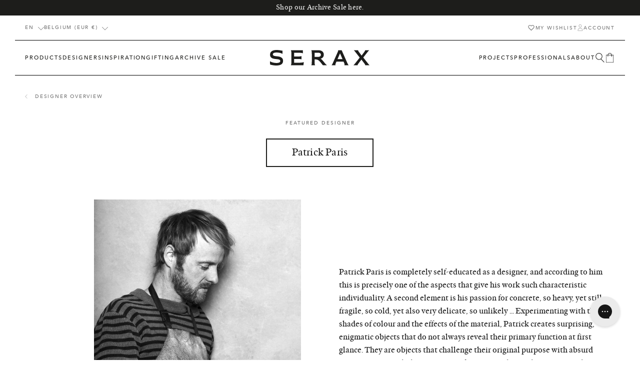

--- FILE ---
content_type: text/html; charset=utf-8
request_url: https://serax.com/pages/patrick-paris
body_size: 57825
content:
<!doctype html>
<html class="no-js" lang="en">
  <head>
    <script src="//serax.com/cdn/shop/t/325/assets/isense-gcm-blocking-script.js?v=148308398407828095951730118900" defer></script>

    <link href="//serax.com/cdn/shop/t/325/assets/base-style.min.css?v=102406355278650422731765533993" rel="stylesheet" type="text/css" media="all" />
        <script src="//serax.com/cdn/shop/t/325/assets/base-script.min.js?v=102945583582920718581757083248" defer="defer"></script><style>
  :root {
    --color-primary: #1d1d1b;
    --color-secondary: #ffffff;
    --color-tertiary: #f2f3f5;

    --color-primary-bg: #FFFFFF;
    --color-secondary-bg: #f5f5f5;
    --color-tertiary-bg: #333333;

    --color-primary-body: #1a1a1a;
    --color-secondary-body: #ededed;
    --color-tertiary-body: #b6b6b6;
    --color-quaternary-body: #6e6e6e;

    --color-primary-border: #000000;
    --color-secondary-border: #ffffff;

    --color-state-success: #31D0AA;
    --color-state-error: #ff3861;


    --layout-container-width: 1280px;
    --layout-site-padding-desktop: 50px;
    --layout-site-padding-mobile: 15px;
  }
</style>
<style>
  :root {
    
--color-923: #c5a376;--color-916: #b66c05;--color-705: #ac835d;--color-707: #40b0d9;--color-708: #d4a745;--color-307: #cc8d8a;--color-506: #a9ae60;--color-807: #606060;--color-401: #e1c9b1;--color-511: #596d5f;--color-719: #491f1c;--color-405: #5e2739;--color-605: #9ad1cd;--color-618: #9ad1cd;--color-51: #080808;--color-403: #e5f0f0;--color-602: #78dbf1;--color-609: #9ad1cd;--color-615: #120d66;--color-924: #d1cac2;--color-103: #dcd9ca;--color-700: #5a473b;--color-712: #c2a478;--color-722: #5d4f41;--color-730: #856242;--color-919: #6a6964;--color-512: #82856f;--color-721: #e4dfd1;--color-357: #e0c0a0;--color-709: #976238;--color-911: #ede4d6;--color-2: #ece9e2;--color-611: #404044;--color-901: #404044;--color-310: #8c6960;--color-403: #d6a89c;--color-917: #ad785e;--color-410: #ded2d5;--color-209: #c8b786;--color-906: #5d4f43;--color-801: #615c54;--color-806: #999999;--color-810: #676257;--color-813: #afa290;--color-809: #c1b3a3;--color-500: #466e42;--color-502: #435a4f;--color-503: #ced9c6;--color-504: #435a4f;--color-509: #d1d8d3;--color-518: #605d45;--color-519: #605d45;--color-520: #605d45;--color-525: #4b908f;--color-514: #9b9d8a;--color-602: #bcd1d4;--color-612: #d9dcdb;--color-409: #d5cac6;--color-414: #dfd4cd;--color-600: #0000f5;--color-802: #bdb1a0;--color-804: #bdb1a0;--color-805: #bdb1a0;--color-203: #97834d;--color-729: #b18e5e;--color-350: #d26d45;--color-354: #b46e57;--color-355: #b46e57;--color-356: #b46e57;--color-713: #b45420;--color-800: #464646;--color-400: #d6a89c;--color-404: #d6a89c;--color-411: #ebdcdb;--color-412: #ebdcdb;--color-827: #54493d;--color-904: #b99254;--color-903: #b0c39b;--color-905: #b0c39b;--color-406: #6a3b42;--color-300: #a15b52;--color-311: #c64e2e;--color-305: #69322b;--color-317: #5f2118;--color-711: #ffffff;--color-706: #704c3a;--color-715: #704c3a;--color-716: #995d28;--color-915: #c7b8a3;--color-102: #c0b5a4;--color-915: #bfa789;--color-925: #aeaa98;--color-508: #b4bda6;--color-104: #b6896a;--color-704: #6a625b;--color-613: #869497;--color-610: #869497;--color-814: #504e42;--color-812: #c1b6a4;--color-818: #c1b6a4;--color-821: #b5ae9b;--color-819: #514a40;--color-828: #514a40;--color-820: #423437;--color-822: #4c4040;--color-26: #ffffff;--color-202: #ecb746;--color-205: #ecb746;--color-202: #ecb746;--color-206: #ecb746;--color-200: #ecb746;--color-201: #ecb746;
  }
</style>
<style>
    /*---- Serax Sans ----*/
    @font-face {
      font-family: 'Serax-Sans';
      font-style: normal;
      font-weight: 400;
      font-display: swap;
      src: url(//serax.com/cdn/shop/t/325/assets/seraxsans-web-webfont.woff2?v=135839993920020591151730118933) format('woff2'),
          url(//serax.com/cdn/shop/t/325/assets/seraxsans-web-webfont.woff?v=29230485577021174011730118933) format('woff');

    }

    /*---- Serax Serif ----*/
    @font-face {
      font-family: 'Serax-Serif';
      font-style: normal;
      font-weight: 400;
      font-display: swap;
      src: url(//serax.com/cdn/shop/t/325/assets/seraxserif-regular-web-webfont.woff2?v=55336344979568102071730118935) format('woff2'),
          url(//serax.com/cdn/shop/t/325/assets/seraxserif-regular-web-webfont.woff?v=103332105985521730561730118935) format('woff');

    }

    @font-face {
      font-family: 'Serax-Serif';
      font-style: italic;
      font-weight: 400;
      font-display: swap;
      src: url(//serax.com/cdn/shop/t/325/assets/seraxserif-italic-web-webfont.woff2?v=75216131301500201981730118934) format('woff2'),
          url(//serax.com/cdn/shop/t/325/assets/seraxserif-italic-web-webfont.woff?v=58062614234926530521730118934) format('woff');

    }

    /*---- Avenir Next ----*/
    /* Heavy 900 */
    @font-face {
      font-family: 'Avenir Next';
      font-style: normal;
      font-weight: 900;
      font-display: swap;
      src: url(//serax.com/cdn/shop/t/325/assets/avenirnext-heavy-webfont.eot?v=70522724064758586721730118847);
      src: url(//serax.com/cdn/shop/t/325/assets/avenirnext-heavy-webfont.eot?%23iefix&v=70522724064758586721730118847) format('embedded-opentype'),
          url(//serax.com/cdn/shop/t/325/assets/avenirnext-heavy-webfont.woff2?v=50322864868894174981730118849) format('woff2'),
          url(//serax.com/cdn/shop/t/325/assets/avenirnext-heavy-webfont.woff?v=104744703686990734331730118849) format('woff'),
          url(//serax.com/cdn/shop/t/325/assets/avenirnext-heavy-webfont.ttf?v=161403875154112754301730118848) format('truetype'),
          url(//serax.com/cdn/shop/t/325/assets/avenirnext-heavy-webfont.svg?v=52684043512655528981730118848) format('svg');
    }

    @font-face {
      font-family: 'Avenir Next';
      font-style: italic;
      font-weight: 900;
      font-display: swap;
      src: url(//serax.com/cdn/shop/t/325/assets/avenirnext-heavyitalic-webfont.eot?v=171745179168463448181730118850);
      src: url(//serax.com/cdn/shop/t/325/assets/avenirnext-heavyitalic-webfont.eot?%23iefix&v=171745179168463448181730118850) format('embedded-opentype'),
          url(//serax.com/cdn/shop/t/325/assets/avenirnext-heavyitalic-webfont.woff2?v=157677156435949522441730118851) format('woff2'),
          url(//serax.com/cdn/shop/t/325/assets/avenirnext-heavyitalic-webfont.woff?v=72856985322958059231730118851) format('woff'),
          url(//serax.com/cdn/shop/t/325/assets/avenirnext-heavyitalic-webfont.ttf?v=177720646878264487961730118851) format('truetype'),
          url(//serax.com/cdn/shop/t/325/assets/avenirnext-heavyitalic-webfont.svg?v=48920344957135528391730118850) format('svg');
    }

     /* Bold 700 */
    @font-face {
      font-family: 'Avenir Next';
      font-style: normal;
      font-weight: 700;
      font-display: swap;
      src: url(//serax.com/cdn/shop/t/325/assets/avenirnext-bold-webfont.eot?v=101137693506131746951730118839);
      src: url(//serax.com/cdn/shop/t/325/assets/avenirnext-bold-webfont.eot?%23iefix&v=101137693506131746951730118839) format('embedded-opentype'),
          url(//serax.com/cdn/shop/t/325/assets/avenirnext-bold-webfont.woff2?v=150978105735582563241730118840) format('woff2'),
          url(//serax.com/cdn/shop/t/325/assets/avenirnext-bold-webfont.woff?v=58092492740309016821730118840) format('woff'),
          url(//serax.com/cdn/shop/t/325/assets/avenirnext-bold-webfont.ttf?v=22826731242475942231730118840) format('truetype'),
          url(//serax.com/cdn/shop/t/325/assets/avenirnext-bold-webfont.svg?v=139020373728780656031730118839) format('svg');
  }

    @font-face {
      font-family: 'Avenir Next';
      font-style: italic;
      font-weight: 700;
      font-display: swap;
      src: url(//serax.com/cdn/shop/t/325/assets/avenirnext-bolditalic-webfont.eot?v=144228693928432682431730118841);
      src: url(//serax.com/cdn/shop/t/325/assets/avenirnext-bolditalic-webfont.eot?%23iefix&v=144228693928432682431730118841) format('embedded-opentype'),
          url(//serax.com/cdn/shop/t/325/assets/avenirnext-bolditalic-webfont.woff2?v=64172008626862648181730118842) format('woff2'),
          url(//serax.com/cdn/shop/t/325/assets/avenirnext-bolditalic-webfont.woff?v=65450778588986048531730118842) format('woff'),
          url(//serax.com/cdn/shop/t/325/assets/avenirnext-bolditalic-webfont.ttf?v=51769486936780472131730118842) format('truetype'),
          url(//serax.com/cdn/shop/t/325/assets/avenirnext-bolditalic-webfont.svg?v=1465321268080581251730118841) format('svg');
    }

     /* Demibold 600 */
      @font-face {
      font-family: 'Avenir Next';
      font-style: normal;
      font-weight: 600;
      font-display: swap;
      src: url(//serax.com/cdn/shop/t/325/assets/avenirnext-demibold-webfont.eot?v=12528361131863379061730118843);
      src: url(//serax.com/cdn/shop/t/325/assets/avenirnext-demibold-webfont.eot?%23iefix&v=12528361131863379061730118843) format('embedded-opentype'),
          url(//serax.com/cdn/shop/t/325/assets/avenirnext-demibold-webfont.woff2?v=31031925282103575521730118845) format('woff2'),
          url(//serax.com/cdn/shop/t/325/assets/avenirnext-demibold-webfont.woff?v=67177014583156684981730118844) format('woff'),
          url(//serax.com/cdn/shop/t/325/assets/avenirnext-demibold-webfont.ttf?v=7410914883503526231730118844) format('truetype'),
          url(//serax.com/cdn/shop/t/325/assets/avenirnext-demibold-webfont.svg?v=147470281784546302031730118843) format('svg');
    }

    @font-face {
      font-family: 'Avenir Next';
      font-style: italic;
      font-weight: 600;
      font-display: swap;
      src: url(//serax.com/cdn/shop/t/325/assets/avenirnext-demibolditalic-webfont.eot?v=127546877592563775101730118845);
      src: url(//serax.com/cdn/shop/t/325/assets/avenirnext-demibolditalic-webfont.eot?%23iefix&v=127546877592563775101730118845) format('embedded-opentype'),
          url(//serax.com/cdn/shop/t/325/assets/avenirnext-demibolditalic-webfont.woff2?v=82902286830097645621730118847) format('woff2'),
          url(//serax.com/cdn/shop/t/325/assets/avenirnext-demibolditalic-webfont.woff?v=2579334360587596941730118847) format('woff'),
          url(//serax.com/cdn/shop/t/325/assets/avenirnext-demibolditalic-webfont.ttf?v=178152812329687864811730118846) format('truetype'),
          url(//serax.com/cdn/shop/t/325/assets/avenirnext-demibolditalic-webfont.svg?v=98891626878351881101730118846) format('svg');
    }

     /* Medium 500 */
    @font-face {
      font-family: 'Avenir Next';
      font-style: normal;
      font-weight: 500;
      font-display: swap;
      src: url(//serax.com/cdn/shop/t/325/assets/avenirnext-medium-webfont.eot?v=58648166746699511991730118854);
      src: url(//serax.com/cdn/shop/t/325/assets/avenirnext-medium-webfont.eot?%23iefix&v=58648166746699511991730118854) format('embedded-opentype'),
          url(//serax.com/cdn/shop/t/325/assets/avenirnext-medium-webfont.woff2?v=63076809855076902331730118856) format('woff2'),
          url(//serax.com/cdn/shop/t/325/assets/avenirnext-medium-webfont.woff?v=177413293601395421911730118855) format('woff'),
          url(//serax.com/cdn/shop/t/325/assets/avenirnext-medium-webfont.ttf?v=57473740992501379041730118855) format('truetype'),
          url(//serax.com/cdn/shop/t/325/assets/avenirnext-medium-webfont.svg?v=149469751680518182861730118854) format('svg');
    }

    @font-face {
      font-family: 'Avenir Next';
      font-style: italic;
      font-weight: 500;
      font-display: swap;
      src: url(//serax.com/cdn/shop/t/325/assets/avenirnext-mediumitalic-webfont.eot?v=20423590997381775811730118856);
      src: url(//serax.com/cdn/shop/t/325/assets/avenirnext-mediumitalic-webfont.eot?%23iefix&v=20423590997381775811730118856) format('embedded-opentype'),
          url(//serax.com/cdn/shop/t/325/assets/avenirnext-mediumitalic-webfont.woff2?v=172492690353178748881730118858) format('woff2'),
          url(//serax.com/cdn/shop/t/325/assets/avenirnext-mediumitalic-webfont.woff?v=309772204688546191730118858) format('woff'),
          url(//serax.com/cdn/shop/t/325/assets/avenirnext-mediumitalic-webfont.ttf?v=146961561814500438161730118857) format('truetype'),
          url(//serax.com/cdn/shop/t/325/assets/avenirnext-mediumitalic-webfont.svg?v=60868112480237128311730118857) format('svg');
    }


     /* Regular 400 */
     @font-face {
      font-family: 'Avenir Next';
      font-style: normal;
      font-weight: 400;
      font-display: swap;
      src: url(//serax.com/cdn/shop/t/325/assets/avenirnext-regular-webfont.eot?v=126558773697052330661730118859);
      src: url(//serax.com/cdn/shop/t/325/assets/avenirnext-regular-webfont.eot?%23iefix&v=126558773697052330661730118859) format('embedded-opentype'),
          url(//serax.com/cdn/shop/t/325/assets/avenirnext-regular-webfont.woff2?v=174511925662131517151730118860) format('woff2'),
          url(//serax.com/cdn/shop/t/325/assets/avenirnext-regularwebfont.woff?v=60278) format('woff'),
          url(//serax.com/cdn/shop/t/325/assets/avenirnext-regular-webfont.ttf?v=91283513635341665761730118859) format('truetype'),
          url(//serax.com/cdn/shop/t/325/assets/avenirnext-regular-webfont.svg?v=175607784765158651841730118859) format('svg');
    }

    @font-face {
      font-family: 'Avenir Next';
      font-style: italic;
      font-weight: 400;
      font-display: swap;
      src: url(//serax.com/cdn/shop/t/325/assets/avenirnext-italic-webfont.eot?v=9100300671603701191730118852);
      src: url(//serax.com/cdn/shop/t/325/assets/avenirnext-italic-webfont.eot?%23iefix&v=9100300671603701191730118852) format('embedded-opentype'),
          url(//serax.com/cdn/shop/t/325/assets/avenirnext-italic-webfont.woff2?v=95140293044451573781730118854) format('woff2'),
          url(//serax.com/cdn/shop/t/325/assets/avenirnext-italic-webfont.woff?v=54936284433057608561730118853) format('woff'),
          url(//serax.com/cdn/shop/t/325/assets/avenirnext-italic-webfont.ttf?v=67459652481748086931730118853) format('truetype'),
          url(//serax.com/cdn/shop/t/325/assets/avenirnext-italic-webfont.svg?v=141033258089785526141730118852) format('svg');
    }


    /* Ultralight 200 */
    @font-face {
      font-family: 'Avenir Next';
      font-style: normal;
      font-weight: 200;
      font-display: swap;
      src: url(//serax.com/cdn/shop/t/325/assets/avenirnext-ultralight-webfont.eot?v=1434540712152169211730118861);
      src: url(//serax.com/cdn/shop/t/325/assets/avenirnext-ultralight-webfont.eot?%23iefix&v=1434540712152169211730118861) format('embedded-opentype'),
          url(//serax.com/cdn/shop/t/325/assets/avenirnext-ultralight-webfont.woff2?v=38749136354505298281730118863) format('woff2'),
          url(//serax.com/cdn/shop/t/325/assets/avenirnext-ultralight-webfont.woff?v=62964837968535525021730118862) format('woff'),
          url(//serax.com/cdn/shop/t/325/assets/avenirnext-ultralight-webfont.ttf?v=137249941016772454501730118862) format('truetype'),
          url(//serax.com/cdn/shop/t/325/assets/avenirnext-ultralight-webfont.svg?v=59256440217310549831730118861) format('svg');
    }

    @font-face {
      font-family: 'Avenir Next';
      font-style: italic;
      font-weight: 200;
      font-display: swap;
      src: url(//serax.com/cdn/shop/t/325/assets/avenirnext-ultralightitalic-webfont.eot?v=166882415644677486541730118863);
      src: url(//serax.com/cdn/shop/t/325/assets/avenirnext-ultralightitalic-webfont.eot?%23iefix&v=166882415644677486541730118863) format('embedded-opentype'),
          url(//serax.com/cdn/shop/t/325/assets/avenirnext-ultralightitalic-webfont.woff2?v=43563558245925217041730118865) format('woff2'),
          url(//serax.com/cdn/shop/t/325/assets/avenirnext-ultralightitalic-webfont.woff?v=169329366401973533791730118864) format('woff'),
          url(//serax.com/cdn/shop/t/325/assets/avenirnext-ultralightitalic-webfont.ttf?v=149396450801513815741730118864) format('truetype'),
          url(//serax.com/cdn/shop/t/325/assets/avenirnext-ultralightitalic-webfont.svg?v=158309439163371637071730118863) format('svg');
    }
</style>
<meta charset="utf-8">
    <meta http-equiv="X-UA-Compatible" content="IE=edge">
    <meta name="viewport" content="width=device-width,initial-scale=1">

    <meta name="theme-color" content="#ffffff">
    <meta name="apple-mobile-web-app-capable" content="yes">
    <meta name="apple-mobile-web-app-status-bar-style" content="default">

    <link rel="canonical" href="https://serax.com/pages/patrick-paris">
    <link rel="preconnect" href="https://cdn.shopify.com" crossorigin>
    <!-- manual hreflangs --><link rel="icon" type="image/png" href="//serax.com/cdn/shop/files/serax_favicon.png?crop=center&height=32&v=1682418920&width=32"><title>
        Patrick Paris
 &ndash; SERAX</title><meta name="description" content="Patrick Paris is completely self-educated as a designer, and according to him this is precisely one of the aspects that give his work such characteristic individuality. A second element is his passion for concrete, so heavy, yet still fragile, so cold, yet also very delicate, so unlikely ...">
<meta property="og:site_name" content="SERAX">
<meta property="og:url" content="https://serax.com/pages/patrick-paris">
<meta property="og:title" content="Patrick Paris">
<meta property="og:type" content="website">
<meta property="og:description" content="Patrick Paris is completely self-educated as a designer, and according to him this is precisely one of the aspects that give his work such characteristic individuality. A second element is his passion for concrete, so heavy, yet still fragile, so cold, yet also very delicate, so unlikely ..."><meta property="og:image" content="http://serax.com/cdn/shop/files/sharing-serax.png?v=1695885878">
  <meta property="og:image:secure_url" content="https://serax.com/cdn/shop/files/sharing-serax.png?v=1695885878">
  <meta property="og:image:width" content="1200">
  <meta property="og:image:height" content="630"><meta name="twitter:card" content="summary_large_image">
<meta name="twitter:title" content="Patrick Paris">
<meta name="twitter:description" content="Patrick Paris is completely self-educated as a designer, and according to him this is precisely one of the aspects that give his work such characteristic individuality. A second element is his passion for concrete, so heavy, yet still fragile, so cold, yet also very delicate, so unlikely ...">
<link href="//serax.com/cdn/shop/t/325/assets/mega-nav-style.min.css?v=156569847619524332811730118907" rel="stylesheet" type="text/css" media="all" />

        <link
      rel="stylesheet"
      href="//serax.com/cdn/shop/t/325/assets/price-style.min.css?v=131865918354642647391752760497"
      media="print"
      onload="this.media='all'"
    >
    <noscript><link href="//serax.com/cdn/shop/t/325/assets/price-style.min.css?v=131865918354642647391752760497" rel="stylesheet" type="text/css" media="all" /></noscript>

     <link href="//serax.com/cdn/shop/t/325/assets/header-sidebar-style.min.css?v=112032331244206620961730118896" rel="stylesheet" type="text/css" media="all" />
    

    <link
      rel="stylesheet"
      href="//serax.com/cdn/shop/t/325/assets/product-style.min.css?v=79325378203891193211730125723"
      media="print"
      onload="this.media='all'"
    >
    <noscript><link href="//serax.com/cdn/shop/t/325/assets/product-style.min.css?v=79325378203891193211730125723" rel="stylesheet" type="text/css" media="all" /></noscript>



    <link href="//serax.com/cdn/shop/t/325/assets/swiper-style.min.css?v=11601711575500923201730118940" rel="stylesheet" type="text/css" media="all" />

    <script src="//serax.com/cdn/shop/t/325/assets/header-script.min.js?v=2576389146455904231768907768" defer="defer"></script>
    <script src="//serax.com/cdn/shop/t/325/assets/localization-script.min.js?v=82483653651870096851730118902" defer="defer"></script>
    <script src="//serax.com/cdn/shop/t/325/assets/registry-products-script.min.js?v=134550621244344352801751286122" defer="defer"></script><script src="//serax.com/cdn/shop/t/325/assets/loyalty-script.min.js?v=40471771986336173461740494617" defer="defer"></script><script>window.performance && window.performance.mark && window.performance.mark('shopify.content_for_header.start');</script><meta name="google-site-verification" content="XylBVOte3jOPsudSGUw2yKPahLM2AVlZezkOBd2BLww">
<meta id="shopify-digital-wallet" name="shopify-digital-wallet" content="/68158161172/digital_wallets/dialog">
<meta name="shopify-checkout-api-token" content="71ca38f519430727322857553a78aa40">
<meta id="in-context-paypal-metadata" data-shop-id="68158161172" data-venmo-supported="false" data-environment="production" data-locale="en_US" data-paypal-v4="true" data-currency="EUR">
<link rel="alternate" hreflang="x-default" href="https://serax.com/pages/patrick-paris">
<link rel="alternate" hreflang="en" href="https://serax.com/pages/patrick-paris">
<link rel="alternate" hreflang="nl" href="https://serax.com/nl/pages/patrick-paris">
<link rel="alternate" hreflang="fr" href="https://serax.com/fr/pages/patrick-paris">
<link rel="alternate" hreflang="de" href="https://serax.com/de/pages/patrick-paris">
<link rel="alternate" hreflang="it" href="https://serax.com/it/pages/patrick-parigi">
<link rel="alternate" hreflang="es" href="https://serax.com/es/pages/patrick-paris">
<script async="async" src="/checkouts/internal/preloads.js?locale=en-BE"></script>
<script id="apple-pay-shop-capabilities" type="application/json">{"shopId":68158161172,"countryCode":"BE","currencyCode":"EUR","merchantCapabilities":["supports3DS"],"merchantId":"gid:\/\/shopify\/Shop\/68158161172","merchantName":"SERAX","requiredBillingContactFields":["postalAddress","email","phone"],"requiredShippingContactFields":["postalAddress","email","phone"],"shippingType":"shipping","supportedNetworks":["visa","maestro","masterCard","amex"],"total":{"type":"pending","label":"SERAX","amount":"1.00"},"shopifyPaymentsEnabled":true,"supportsSubscriptions":true}</script>
<script id="shopify-features" type="application/json">{"accessToken":"71ca38f519430727322857553a78aa40","betas":["rich-media-storefront-analytics"],"domain":"serax.com","predictiveSearch":true,"shopId":68158161172,"locale":"en"}</script>
<script>var Shopify = Shopify || {};
Shopify.shop = "serax-shop.myshopify.com";
Shopify.locale = "en";
Shopify.currency = {"active":"EUR","rate":"1.0"};
Shopify.country = "BE";
Shopify.theme = {"name":"Wishlist","id":173695664514,"schema_name":"Radikal","schema_version":"1.0.3","theme_store_id":null,"role":"main"};
Shopify.theme.handle = "null";
Shopify.theme.style = {"id":null,"handle":null};
Shopify.cdnHost = "serax.com/cdn";
Shopify.routes = Shopify.routes || {};
Shopify.routes.root = "/";</script>
<script type="module">!function(o){(o.Shopify=o.Shopify||{}).modules=!0}(window);</script>
<script>!function(o){function n(){var o=[];function n(){o.push(Array.prototype.slice.apply(arguments))}return n.q=o,n}var t=o.Shopify=o.Shopify||{};t.loadFeatures=n(),t.autoloadFeatures=n()}(window);</script>
<script id="shop-js-analytics" type="application/json">{"pageType":"page"}</script>
<script defer="defer" async type="module" src="//serax.com/cdn/shopifycloud/shop-js/modules/v2/client.init-shop-cart-sync_BN7fPSNr.en.esm.js"></script>
<script defer="defer" async type="module" src="//serax.com/cdn/shopifycloud/shop-js/modules/v2/chunk.common_Cbph3Kss.esm.js"></script>
<script defer="defer" async type="module" src="//serax.com/cdn/shopifycloud/shop-js/modules/v2/chunk.modal_DKumMAJ1.esm.js"></script>
<script type="module">
  await import("//serax.com/cdn/shopifycloud/shop-js/modules/v2/client.init-shop-cart-sync_BN7fPSNr.en.esm.js");
await import("//serax.com/cdn/shopifycloud/shop-js/modules/v2/chunk.common_Cbph3Kss.esm.js");
await import("//serax.com/cdn/shopifycloud/shop-js/modules/v2/chunk.modal_DKumMAJ1.esm.js");

  window.Shopify.SignInWithShop?.initShopCartSync?.({"fedCMEnabled":true,"windoidEnabled":true});

</script>
<script>(function() {
  var isLoaded = false;
  function asyncLoad() {
    if (isLoaded) return;
    isLoaded = true;
    var urls = ["https:\/\/cdn-bundler.nice-team.net\/app\/js\/bundler.js?shop=serax-shop.myshopify.com","https:\/\/static.returngo.ai\/master.returngo.ai\/returngo.min.js?shop=serax-shop.myshopify.com","https:\/\/config.gorgias.chat\/bundle-loader\/01GZ1JTMZ74CKN8T4S12DWH0V0?source=shopify1click\u0026shop=serax-shop.myshopify.com","https:\/\/public.9gtb.com\/loader.js?g_cvt_id=c2a3fb7d-6363-4107-b944-dc4fd6621f7d\u0026shop=serax-shop.myshopify.com"];
    for (var i = 0; i < urls.length; i++) {
      var s = document.createElement('script');
      s.type = 'text/javascript';
      s.async = true;
      s.src = urls[i];
      var x = document.getElementsByTagName('script')[0];
      x.parentNode.insertBefore(s, x);
    }
  };
  if(window.attachEvent) {
    window.attachEvent('onload', asyncLoad);
  } else {
    window.addEventListener('load', asyncLoad, false);
  }
})();</script>
<script id="__st">var __st={"a":68158161172,"offset":3600,"reqid":"b204628c-e3a3-41ea-a1bd-6cf07bcf0587-1769882887","pageurl":"serax.com\/pages\/patrick-paris","s":"pages-117260189972","u":"c45756e091a9","p":"page","rtyp":"page","rid":117260189972};</script>
<script>window.ShopifyPaypalV4VisibilityTracking = true;</script>
<script id="captcha-bootstrap">!function(){'use strict';const t='contact',e='account',n='new_comment',o=[[t,t],['blogs',n],['comments',n],[t,'customer']],c=[[e,'customer_login'],[e,'guest_login'],[e,'recover_customer_password'],[e,'create_customer']],r=t=>t.map((([t,e])=>`form[action*='/${t}']:not([data-nocaptcha='true']) input[name='form_type'][value='${e}']`)).join(','),a=t=>()=>t?[...document.querySelectorAll(t)].map((t=>t.form)):[];function s(){const t=[...o],e=r(t);return a(e)}const i='password',u='form_key',d=['recaptcha-v3-token','g-recaptcha-response','h-captcha-response',i],f=()=>{try{return window.sessionStorage}catch{return}},m='__shopify_v',_=t=>t.elements[u];function p(t,e,n=!1){try{const o=window.sessionStorage,c=JSON.parse(o.getItem(e)),{data:r}=function(t){const{data:e,action:n}=t;return t[m]||n?{data:e,action:n}:{data:t,action:n}}(c);for(const[e,n]of Object.entries(r))t.elements[e]&&(t.elements[e].value=n);n&&o.removeItem(e)}catch(o){console.error('form repopulation failed',{error:o})}}const l='form_type',E='cptcha';function T(t){t.dataset[E]=!0}const w=window,h=w.document,L='Shopify',v='ce_forms',y='captcha';let A=!1;((t,e)=>{const n=(g='f06e6c50-85a8-45c8-87d0-21a2b65856fe',I='https://cdn.shopify.com/shopifycloud/storefront-forms-hcaptcha/ce_storefront_forms_captcha_hcaptcha.v1.5.2.iife.js',D={infoText:'Protected by hCaptcha',privacyText:'Privacy',termsText:'Terms'},(t,e,n)=>{const o=w[L][v],c=o.bindForm;if(c)return c(t,g,e,D).then(n);var r;o.q.push([[t,g,e,D],n]),r=I,A||(h.body.append(Object.assign(h.createElement('script'),{id:'captcha-provider',async:!0,src:r})),A=!0)});var g,I,D;w[L]=w[L]||{},w[L][v]=w[L][v]||{},w[L][v].q=[],w[L][y]=w[L][y]||{},w[L][y].protect=function(t,e){n(t,void 0,e),T(t)},Object.freeze(w[L][y]),function(t,e,n,w,h,L){const[v,y,A,g]=function(t,e,n){const i=e?o:[],u=t?c:[],d=[...i,...u],f=r(d),m=r(i),_=r(d.filter((([t,e])=>n.includes(e))));return[a(f),a(m),a(_),s()]}(w,h,L),I=t=>{const e=t.target;return e instanceof HTMLFormElement?e:e&&e.form},D=t=>v().includes(t);t.addEventListener('submit',(t=>{const e=I(t);if(!e)return;const n=D(e)&&!e.dataset.hcaptchaBound&&!e.dataset.recaptchaBound,o=_(e),c=g().includes(e)&&(!o||!o.value);(n||c)&&t.preventDefault(),c&&!n&&(function(t){try{if(!f())return;!function(t){const e=f();if(!e)return;const n=_(t);if(!n)return;const o=n.value;o&&e.removeItem(o)}(t);const e=Array.from(Array(32),(()=>Math.random().toString(36)[2])).join('');!function(t,e){_(t)||t.append(Object.assign(document.createElement('input'),{type:'hidden',name:u})),t.elements[u].value=e}(t,e),function(t,e){const n=f();if(!n)return;const o=[...t.querySelectorAll(`input[type='${i}']`)].map((({name:t})=>t)),c=[...d,...o],r={};for(const[a,s]of new FormData(t).entries())c.includes(a)||(r[a]=s);n.setItem(e,JSON.stringify({[m]:1,action:t.action,data:r}))}(t,e)}catch(e){console.error('failed to persist form',e)}}(e),e.submit())}));const S=(t,e)=>{t&&!t.dataset[E]&&(n(t,e.some((e=>e===t))),T(t))};for(const o of['focusin','change'])t.addEventListener(o,(t=>{const e=I(t);D(e)&&S(e,y())}));const B=e.get('form_key'),M=e.get(l),P=B&&M;t.addEventListener('DOMContentLoaded',(()=>{const t=y();if(P)for(const e of t)e.elements[l].value===M&&p(e,B);[...new Set([...A(),...v().filter((t=>'true'===t.dataset.shopifyCaptcha))])].forEach((e=>S(e,t)))}))}(h,new URLSearchParams(w.location.search),n,t,e,['guest_login'])})(!0,!0)}();</script>
<script integrity="sha256-4kQ18oKyAcykRKYeNunJcIwy7WH5gtpwJnB7kiuLZ1E=" data-source-attribution="shopify.loadfeatures" defer="defer" src="//serax.com/cdn/shopifycloud/storefront/assets/storefront/load_feature-a0a9edcb.js" crossorigin="anonymous"></script>
<script data-source-attribution="shopify.dynamic_checkout.dynamic.init">var Shopify=Shopify||{};Shopify.PaymentButton=Shopify.PaymentButton||{isStorefrontPortableWallets:!0,init:function(){window.Shopify.PaymentButton.init=function(){};var t=document.createElement("script");t.src="https://serax.com/cdn/shopifycloud/portable-wallets/latest/portable-wallets.en.js",t.type="module",document.head.appendChild(t)}};
</script>
<script data-source-attribution="shopify.dynamic_checkout.buyer_consent">
  function portableWalletsHideBuyerConsent(e){var t=document.getElementById("shopify-buyer-consent"),n=document.getElementById("shopify-subscription-policy-button");t&&n&&(t.classList.add("hidden"),t.setAttribute("aria-hidden","true"),n.removeEventListener("click",e))}function portableWalletsShowBuyerConsent(e){var t=document.getElementById("shopify-buyer-consent"),n=document.getElementById("shopify-subscription-policy-button");t&&n&&(t.classList.remove("hidden"),t.removeAttribute("aria-hidden"),n.addEventListener("click",e))}window.Shopify?.PaymentButton&&(window.Shopify.PaymentButton.hideBuyerConsent=portableWalletsHideBuyerConsent,window.Shopify.PaymentButton.showBuyerConsent=portableWalletsShowBuyerConsent);
</script>
<script data-source-attribution="shopify.dynamic_checkout.cart.bootstrap">document.addEventListener("DOMContentLoaded",(function(){function t(){return document.querySelector("shopify-accelerated-checkout-cart, shopify-accelerated-checkout")}if(t())Shopify.PaymentButton.init();else{new MutationObserver((function(e,n){t()&&(Shopify.PaymentButton.init(),n.disconnect())})).observe(document.body,{childList:!0,subtree:!0})}}));
</script>
<link id="shopify-accelerated-checkout-styles" rel="stylesheet" media="screen" href="https://serax.com/cdn/shopifycloud/portable-wallets/latest/accelerated-checkout-backwards-compat.css" crossorigin="anonymous">
<style id="shopify-accelerated-checkout-cart">
        #shopify-buyer-consent {
  margin-top: 1em;
  display: inline-block;
  width: 100%;
}

#shopify-buyer-consent.hidden {
  display: none;
}

#shopify-subscription-policy-button {
  background: none;
  border: none;
  padding: 0;
  text-decoration: underline;
  font-size: inherit;
  cursor: pointer;
}

#shopify-subscription-policy-button::before {
  box-shadow: none;
}

      </style>

<script>window.performance && window.performance.mark && window.performance.mark('shopify.content_for_header.end');</script>
<link
        rel="stylesheet"
        href="//serax.com/cdn/shop/t/325/assets/predictive-search-style.min.css?v=95668233848556055871730118913"
        media="print"
        onload="this.media='all'"
      ><!-- Custom Algolia integration -->
    <script
      src="https://cdn.jsdelivr.net/npm/algoliasearch@4.15.0/dist/algoliasearch-lite.umd.js"
      integrity="sha256-tJskEBAaO8rEBc+kjX8V7iTCp3nRzOGEsDKS6ckFGOY="
      crossorigin="anonymous"
      defer
    ></script>
    <script
      src="https://cdn.jsdelivr.net/npm/instantsearch.js@4.52.0/dist/instantsearch.production.min.js"
      integrity="sha256-kdjtbM+kzsFq5LhyAd6euD4RaWProlpgNWpDpu8HGKs="
      crossorigin="anonymous"
      defer
    ></script>
    <link
      rel="stylesheet"
      href="https://cdn.jsdelivr.net/npm/instantsearch.css@8.0.0/themes/reset-min.css"
      integrity="sha256-2AeJLzExpZvqLUxMfcs+4DWcMwNfpnjUeAAvEtPr0wU="
      crossorigin="anonymous"
      defer
    >
    <link
      rel="stylesheet"
      href="https://cdn.jsdelivr.net/npm/instantsearch.css@8.0.0/themes/satellite-min.css"
      crossorigin="anonymous"
      defer
    >
    <script
      type="text/javascript"
      id="www-widgetapi-script"
      src="https://s.ytimg.com/yts/jsbin/www-widgetapi-vflS50iB-/www-widgetapi.js"
      async=""
    ></script>

    <script>
  window.WAIT_FOR_TRACKING_CONSENT = false
</script>

<!-- Start Converge Pixel -->
<script>
  let _convergeLoaded = false
  const cvg = (window.cvg = function () {
    cvg.process ? cvg.process.apply(cvg, arguments) : cvg.queue.push(arguments)
  })
  cvg.queue = []
  cvgTrack = ({ eventName, properties, profileProperties, aliases }) => {
    cvg({
      method: 'track',
      eventName,
      properties: {
        ...properties,
        page_type: 'page',
      },
      profileProperties,
      aliases,
    })
  }
  const loadConverge = () => {
    if (_convergeLoaded) return
    const elOne = document.createElement('script')
    elOne.async = 1
    elOne.src = 'https://static.runconverge.com/pixels/9kRPi2.js'
    const elTwo = document.getElementsByTagName('script')[0]
    elTwo.parentNode.insertBefore(elOne, elTwo)
    _convergeLoaded = true
  }

  if (
    !window.WAIT_FOR_TRACKING_CONSENT ||
    (window.Shopify.customerPrivacy && window.Shopify.customerPrivacy.currentVisitorConsent().analytics === 'yes')
  ) {
    loadConverge()
  } else {
    document.addEventListener('visitorConsentCollected', () => {
      console.log('Collected visitor consent')
      window.Shopify.customerPrivacy.currentVisitorConsent()?.analytics === 'yes' && loadConverge()
    })
  }
</script>
<!-- End Converge Pixel -->

<!-- Converge Shopify Liquid Tracking -->
<script>
  const getCookie = (name) => {
    name = name + '=';
    const ca = document.cookie.split(';');
    for (let i = 0; i < ca.length; i++) {
        let c = ca[i];
        while (c.charAt(0) == ' ') c = c.substring(1);
        if (c.indexOf(name) == 0) return c.substring(name.length, c.length);
    }
    return '';
  }

  cvgTrack({eventName:"$page_load"});
  
  
  
  (function trackProfileProperties() {
    const customerId = null || null;
    const email = null || null;
    const address = null || null;
    let phone = null || null;
    if (customerId) window.cvg({method: 'set', alias: `urn:shopify:SERAX:${customerId}`.toLowerCase(), properties: {$customer_id: `${customerId}`}});
    if (email) window.cvg({method: 'set', alias: `urn:email:${email}`, properties: {$email: email}});
    if (!phone && address) phone = address.phone
    if (phone) window.cvg({method: 'set', properties: {$phone_number: phone}});
    if (address) window.cvg({method: 'set', properties: {
      $city: address.city,
      $country_code: address.country_code,
      $state: address.province,
      $zip_code: address.zip
    }});
    // track Logged In
    if (!customerId) {
        document.cookie = `__cvg_shopify_logged_in=; expires=${60 * 24 * 24};`;
        return
    }
    const oldId = getCookie('__cvg_shopify_logged_in');
    if (customerId.toString() === oldId) return
    document.cookie = `__cvg_shopify_logged_in=${customerId}; expires=${60 * 24 * 24};`;
    cvgTrack({eventName: 'Logged In'});
  })();
</script>

<!-- Extra Pixels -->
<!-- Hotjar Tracking Code for http://www.serax.com/ -->
<script>
  ;(function (h, o, t, j, a, r) {
    h.hj =
      h.hj ||
      function () {
        ;(h.hj.q = h.hj.q || []).push(arguments)
      }
    h._hjSettings = { hjid: 838623, hjsv: 6 }
    a = o.getElementsByTagName('head')[0]
    r = o.createElement('script')
    r.async = 1
    r.src = t + h._hjSettings.hjid + j + h._hjSettings.hjsv
    a.appendChild(r)
  })(window, document, 'https://static.hotjar.com/c/hotjar-', '.js?sv=')
</script>
<!-- End Extra Pixels -->

<!-- Some utilities -->
<script>
  const _collectProperties = (root, template) => {
    const properties = {}
    Object.keys(template || {}).forEach((key) => {
      const selector = template[key]
      const element = (root || document).querySelector(selector)
      const value = element?.value
      if (value) properties[key] = value
    })
    return properties
  }
  const trackSelector = ({
    selector,
    eventName,
    propertiesTemplate,
    properties,
    profilePropertiesTemplate,
    elementSelector,
  }) => {
    document.addEventListener('DOMContentLoaded', () => {
      let el = document
      if (elementSelector) el = document.querySelector(elementSelector)
      if (!el) return
      el.querySelectorAll(selector).forEach((button) => {
        button.addEventListener('click', () => {
          cvgTrack({
            eventName,
            profileProperties: _collectProperties(el, profilePropertiesTemplate),
            properties: {
              ...properties,
              ..._collectProperties(el, propertiesTemplate),
            },
          })
        })
      })
    })
  }
</script>

<!-- Signed Up tracker -->
<script>
  trackSelector({
    eventName: 'Signed Up',
    selector: '#create_customer > div > button',
    propertiesTemplate: {
      $email: '#register-form-email',
      $first_name: '#register-form-first-name',
      $last_name: '#register-form-last-name',
      vat: '#register-form-vat',
    },
    profilePropertiesTemplate: {
      $first_name: '#register-form-first-name',
      $last_name: '#register-form-last-name',
      $email: '#register-form-email'
    },
  })
</script>

<script>
  const trackWishlist = (wishlistEl, product) => {
    if (!wishlistEl) return
    wishlistEl.addEventListener('click', () => {
      cvgTrack({
        eventName: wishlistEl.getAttribute('data-added') === 'true' ? 'Removed From Wishlist' : 'Added To Wishlist',
        properties: product,
      })
    })
  }
</script>

<!-- Collection products tracking -->
<script>
  const productCardTrackers = [
    // Clicked product
    (cardElement, product) => {
      const linkEl = cardElement.querySelector('a')
      if (!linkEl) return
      linkEl.addEventListener('click', () => {
        cvgTrack({
          eventName: 'Selected Product',
          properties: {
            ...product,
            collection_id: '',
            collection_name: '',
          },
        })
      })
    },
    // Wishlist
    (cardElement, product) => {
      trackWishlist(cardElement.querySelector('.wishlist-engine'), product)
    },
  ]

  const trackedElements = new Set()
  document.addEventListener('DOMContentLoaded', () => {
    const productGrid = document.getElementById('algolia-product-grid')
    if (!productGrid) return
    observer = new MutationObserver(() => {
      productGrid.querySelectorAll('.m-product-card.loaded').forEach((element) => {
        if (trackedElements.has(element)) return
        trackedElements.add(element)
        const product = element.querySelector('.js-product-json')?.text
        for (const tracker of productCardTrackers) tracker(element, product && JSON.parse(product))
      })
    })
    observer.observe(productGrid, { attributes: true, childList: true, subtree: true })
  })
</script>

<script>
  const loadedRemoveFromCartModals = new Set()
  const loadRemoveFromCart = () => {
    const modals = document.querySelectorAll('.m-cart-drawer__item')
    for (const el of modals) {
      if (loadedRemoveFromCartModals.has(el)) continue
      loadedRemoveFromCartModals.add(el)
      const product = el.querySelector('.js-product-json')?.text
      const removeButton = el.querySelector('.m-cart-remove')
      removeButton.addEventListener('click', () => {
        cvgTrack({
          eventName: 'Removed From Cart',
          properties: {
            ...JSON.parse(product),
            $include_product: true,
          },
        })
      })
    }
  }
  document.addEventListener('DOMContentLoaded', loadRemoveFromCart)
</script>

<!-- Product page tracking -->
<script>
  if ("page" === "product") {
    const sellable = "" !== "deny";
    const inStock = Number("") > 0;
    const product_status = sellable ? ( inStock ? "in_stock" :  "out_of_stock") : "not_sold_online";
    const product = {
      $include_product: true,
      product_id: "",
      name: "",
      variant_id: "",
      variant_name: "",
      sku: "",
      price: 0,
      currency: "EUR",
      vendor: "",
      category: "",
      subcategory: "",
      product_status,
      inventory_quantity: "",
      url: "https://serax.com",
      image_url: "http:Liquid error (snippets/converge line 332): invalid url input"
    };
    cvgTrack({
      eventName: 'Viewed Product',
      properties: product,
    });
    document.addEventListener('DOMContentLoaded', () => {
      trackWishlist(document.querySelector(".wishlist-engine"), product);
      document.querySelectorAll(".m-product-form__submit").forEach(
        button => button.addEventListener('click', () => {
          cvgTrack({
            eventName: 'Added To Cart',
            properties: {
              ...product,
              quantity: 1
            }
          });
        })
      );
      const el = document.querySelector(".js-read-more-btn")
      el.addEventListener('click', () => {
        if (el.querySelector('.js-read-more-btn-text.hide')) return;
        cvgTrack({
          eventName: 'Clicked Read More',
          properties: product
        });
      });
      document.querySelectorAll('.o-product__accordion').forEach((button) => {
        const title = button.querySelector('h2')?.textContent;
        button.addEventListener('click', () => {
          if (!button.classList.contains('m-accordion--open')) return;
          cvgTrack({
            eventName: 'Opened Product Details',
            properties: {
              detail_type: title,
              ...product
            }
          })
        });
      });
      document.querySelector('.js-registry-product-detail')?.addEventListener('click', () => {
        document.querySelectorAll('.registry-menu-lists__entry').forEach((button) => {
          const title = button.querySelector('.registry-menu-lists__entry__text')?.textContent;
          const iconClasses = button.querySelector('.registry-menu-lists__entry__icon-check')?.classList
          button.addEventListener('click', () => {
            cvgTrack({
              eventName: [...iconClasses].includes('hide') ? 'Added To Registry' : 'Removed From Registry',
              properties: {
                registry_name: title,
                ...product
              }
            });
          });
        });
      });
    });
    trackSelector({
      selector: '.js-store-locator-open',
      eventName: 'Opened Store Locator',
      properties: product
    });
    trackSelector({
      selector: '.o-product__not-available',
      eventName: 'Opened Inquiry Form',
      properties: product
    });
    trackSelector({
      selector: '#contact_form > div > div.o-contact-form__button',
      eventName: 'Submitted Inquiry Form',
      profilePropertiesTemplate: {
        $first_name: '#ContactForm-first-name',
        $last_name: '#ContactForm-last-name',
        $email: '#ContactForm-email',
        $phone_number: '#ContactForm-phone',
      },
      propertiesTemplate: {
        comment: '#ContactForm-body',
      },
      properties: product
    });
    trackSelector({
      selector: '#Subscribe',
      eventName: 'Subscribed To Back In Stock',
      profilePropertiesTemplate: {$email: "input[name='contact[email]']"},
      properties: product
    });
    window.storeLocatorClicked = (q) => cvgTrack({eventName: 'Searched For Store', properties: {query: q?.name || 'my_location', ...product}});
  }
</script>

<!-- Registry tracking -->
<script>
  trackSelector({
    eventName: 'Created Registry',
    elementSelector: '.js-registry-create',
    selector: '.btn',
    propertiesTemplate: {
      list_name: '#registry_name',
      occasion: '#registry_occasion',
    },
  })
</script>

<!-- Viewed cart tracking -->
<script>
  const trackViewedCart = () => {
    cvgTrack({
      eventName: 'Viewed Cart',
      properties: {
        total_price: 0 / 100,
        total_discount: 0 / 100,
        currency: "EUR",
        items: [].map((item) => ({
          product_id: item.product_id.toString(),
          variant_id: item.variant_id.toString(),
          name: item.product_title,
          variant_name: item.variant_title,
          sku: item.sku,
          vendor: item.vendor,
          price: item.line_price / 100,
          currency: "EUR",
          category: "",
          subcategory: "",
          quantity: item.quantity
        }))
      }
    })
    loadRemoveFromCart();
  };
  if ("page" === "cart") {
    trackViewedCart();
  } else {
    document.addEventListener('DOMContentLoaded', () => {
      const cartPane = document.getElementById('cart-drawer');
      if (!cartPane) return;
      if (cartPane.classList.contains('active')) trackViewedCart()
      observer = new MutationObserver((m) => {
        if (cartPane.classList.contains('active')) trackViewedCart()
      });
      observer.observe(cartPane, { childList: false, subtree: false, attributes: true });
    });
  }
</script>

<script>
  const MAX_DEPTH = 5
  document.addEventListener('click', (event) => {
    let targetElement = event.target
    let depth = 0
    while (targetElement && targetElement.tagName !== 'A' && depth++ <= MAX_DEPTH) {
      targetElement = targetElement.parentNode
    }
    if (targetElement?.tagName === 'A') {
      const href = targetElement.href
      const currentDomain = window.location.hostname
      if (href && href.indexOf(currentDomain) === -1) {
        cvgTrack({
          eventName: 'Clicked Outbound Link',
          properties: {
            outbound_url: href,
          },
        })
      }
    }
  })
</script>

<script>
  document.addEventListener('DOMContentLoaded', () => {
    const modals = document.querySelectorAll('.m-bullet__modal')
    for (const el of modals) {
      const product = el.querySelector('.js-product-json')?.text
      el.addEventListener('click', () => {
        cvgTrack({
          eventName: 'Clicked Shop The Look Product',
          properties: {
            ...JSON.parse(product),
            $include_product: true,
          },
        })
      })
    }
  })
</script>

<script>
  document.addEventListener('DOMContentLoaded', () => {
    const stores = document.querySelectorAll('.o-store-locator__store')
    for (const el of stores) {
      const store_name = el.querySelector('.o-store-locator__store--name span')?.innerText
      const a = el.querySelector('a')
      a.addEventListener('click', () => {
        cvgTrack({
          eventName: 'Clicked Reseller Link',
          properties: { store_name, store_url: a.href },
        })
      })
    }
  })
</script>

<script>
  window.addEventListener('gorgias-widget-loaded', () => {
    window.GorgiasChat.on('message', () => cvgTrack({ eventName: 'Started Chat' }))
    window.GorgiasChat.on('widget:opened', () => cvgTrack({ eventName: 'Opened Chat' }))
  })
</script>

<script>
  if (window.location.pathname === '/pages/contact') {
    trackSelector({
      selector: '.o-contact-form__button > button',
      eventName: 'Submitted Contact Form',
      profilePropertiesTemplate: {
        $first_name: '#ContactForm-first-name',
        $last_name: '#ContactForm-last-name',
        $email: '#ContactForm-email',
        $phone_number: '#ContactForm-phone',
      },
      propertiesTemplate: {
        comment: '#ContactForm-body',
      },
    })
  }
</script>

<script>
  if (window.location.pathname === '/pages/b2b-account-request') {
    trackSelector({
      selector: '#ContactForm > div.o-contact-form__button > button',
      eventName: 'Sent Application',
      profilePropertiesTemplate: {
        company: '#ContactForm-company',
        $city: '#ContactForm-city',
        $zip_code: '#ContactForm-zip',
        $country: '#ContactForm-country',
        $first_name: '#ContactForm-first-name',
        $last_name: '#ContactForm-last-name',
        $email: '#ContactForm-contact_email',
        $phone_number: '#ContactForm-contact_phone',
      },
    })
  }
</script>

    <script>
  window.storeLocatorClicked = function (place) {
    console.log('Store locator clicked')
    console.log(place)
  }
</script>

<script type="text/javascript">
  window.isense_gdpr_privacy_policy_text = "Privacy Policy";
  window.isense_gdpr_accept_button_text = "Accept";
  window.isense_gdpr_close_button_text = "Close";
  window.isense_gdpr_reject_button_text = "Reject";
  window.isense_gdpr_change_cookies_text = "Preferences";
  window.isense_gdpr_text = "We use cookies to give you a personalized shopping experience and enhance the quality of our website. If you want to reject cookies, click on preferences. To learn more about which cookies we use and how to edit your preferences, read our ";

  window.isense_gdpr_strict_cookies_checkbox = "Strictly Required Cookies";
  window.isense_gdpr_strict_cookies_text = "These cookies are required for the website to run and cannot be switched off. Such cookies are only set in response to actions made by you such as language, currency, login session, privacy preferences. You can set your browser to block these cookies but this might affect the way our site is working.";

  window.isense_gdpr_analytics_cookies_checkbox = "Analytics and Statistics";
  window.isense_gdpr_analytics_cookies_text = "These cookies allow us to measure visitors traffic and see traffic sources by collecting information in data sets. They also help us understand which products and actions are more popular than others.";

  window.isense_gdpr_marketing_cookies_checkbox = "Marketing and Retargeting";
  window.isense_gdpr_marketing_cookies_text = "These cookies are usually set by our marketing and advertising partners. They may be used by them to build a profile of your interest and later show you relevant ads. If you do not allow these cookies you will not experience targeted ads for your interests.";

  window.isense_gdpr_functionality_cookies_checkbox = "Functional Cookies";
  window.isense_gdpr_functionality_cookies_text = "These cookies enable our website to offer additional functions and personal settings. They can be set by us or by third-party service providers that we have placed on our pages. If you do not allow these cookies, these or some of these services may not work properly.";

  window.isense_gdpr_popup_header = "Choose Type of Cookies You Accept Using";

  
  window.isense_gdpr_popup_description = "";
  

  window.isense_gdpr_dismiss_button_text = "Close";

  window.isense_gdpr_accept_selected_button_text = "Save my choice";
  window.isense_gdpr_accept_all_button_text = "Accept All";
  window.isense_gdpr_reject_all_button_text = "Reject All";

  window.isense_gdpr_data_collection_text = "*By clicking on the above buttons, I give my consent on collecting my IP and email (if registered). For more check <a href='https://serax.com/pages/gdpr-compliance'>GDPR Compliance</a>";

  window.isense_gdpr_cookie__ab = "This cookie is generally provided by Shopify and is used in connection with access to the admin view of an online store platform.";
  window.isense_gdpr_cookie__orig_referrer = "This cookie is generally provided by Shopify and is used to track landing pages.";
  window.isense_gdpr_cookie_identity_state = "This cookie is generally provided by Shopify and is used  in connection with customer authentication.";
  window.isense_gdpr_cookie_identity_customer_account_number = "This cookie is generally provided by Shopify and is used  in connection with customer authentication.";
  window.isense_gdpr_cookie__landing_page = "This cookie is generally provided by Shopify and is used to track landing pages.";
  window.isense_gdpr_cookie__secure_session_id = "This cookie is generally provided by Shopify and is used to track a user's session through the multi-step checkout process and keep their order, payment and shipping details connected.";
  window.isense_gdpr_cookie_cart = "This cookie is generally provided by Shopify and is used in connection with a shopping cart.";
  window.isense_gdpr_cookie_cart_sig = "This cookie is generally provided by Shopify and is used in connection with checkout. It is used to verify the integrity of the cart and to ensure performance of some cart operations.";
  window.isense_gdpr_cookie_cart_ts = "This cookie is generally provided by Shopify and is used in connection with checkout.";
  window.isense_gdpr_cookie_cart_ver = "This cookie is generally provided by Shopify and is used in connection with the shopping cart.";
  window.isense_gdpr_cookie_cart_currency = "This cookie is generally provided by Shopify and it is set after a checkout is completed to ensure that new carts are in the same currency as the last checkout.";
  window.isense_gdpr_cookie_tracked_start_checkout = "This cookie is generally provided by Shopify and is used in connection with checkout.";
  window.isense_gdpr_cookie_storefront_digest = "This cookie is generally provided by Shopify and it stores a digest of the storefront password, allowing merchants to preview their storefront while it's password protected.";
  window.isense_gdpr_cookie_checkout_token = "This cookie is generally provided by Shopify and is used in connection with a checkout service.";
  window.isense_gdpr_cookie__shopify_m = "This cookie is generally provided by Shopify and is used for managing customer privacy settings.";
  window.isense_gdpr_cookie__shopify_tm = "This cookie is generally provided by Shopify and is used for managing customer privacy settings.";
  window.isense_gdpr_cookie__shopify_tw = "This cookie is generally provided by Shopify and is used for managing customer privacy settings.";
  window.isense_gdpr_cookie__tracking_consent = "This cookie is generally provided by Shopify and is used to store a user's preferences if a merchant has set up privacy rules in the visitor's region.";
  window.isense_gdpr_cookie_secure_customer_sig = "This cookie is generally provided by Shopify and is used in connection with a customer login.";
  window.isense_gdpr_cookie__shopify_y = "This cookie is associated with Shopify's analytics suite.";
  window.isense_gdpr_cookie_customer_auth_provider = "This cookie is associated with Shopify's analytics suite.";
  window.isense_gdpr_cookie_customer_auth_session_created_at = "This cookie is associated with Shopify's analytics suite.";
  window.isense_gdpr_cookie__y = "This cookie is associated with Shopify's analytics suite.";
  window.isense_gdpr_cookie__shopify_s = "This cookie is associated with Shopify's analytics suite.";
  window.isense_gdpr_cookie__shopify_fs = "This cookie is associated with Shopify's analytics suite.";
  window.isense_gdpr_cookie__ga = "This cookie name is associated with Google Universal Analytics";
  window.isense_gdpr_cookie__gid = "This cookie name is associated with Google Universal Analytics.";
  window.isense_gdpr_cookie__gat = "This cookie name is associated with Google Universal Analytics.";
  window.isense_gdpr_cookie__shopify_sa_t = "This cookie is associated with Shopify's analytics suite concerning marketing and referrals.";
  window.isense_gdpr_cookie__shopify_sa_p = "This cookie is associated with Shopify's analytics suite concerning marketing and referrals.";
  window.isense_gdpr_cookie_IDE = "This domain is owned by Doubleclick (Google). The main business activity is: Doubleclick is Googles real time bidding advertising exchange";
  window.isense_gdpr_cookie__s = "This cookie is associated with Shopify's analytics suite.";
  window.isense_gdpr_cookie_GPS = "This cookie is associated with YouTube which collects user data through videos embedded in websites, which is aggregated with profile data from other Google services in order to display targeted advertising to web visitors across a broad range of their own and other websites.";
  window.isense_gdpr_cookie_PREF = "This cookie, which may be set by Google or Doubleclick, may be used by advertising partners to build a profile of interests to show relevant ads on other sites.";
  window.isense_gdpr_cookie_BizoID = "This is a Microsoft MSN 1st party cookie to enable user-based content.";
  window.isense_gdpr_cookie__fbp = "Used by Facebook to deliver a series of advertisement products such as real time bidding from third party advertisers.";
  window.isense_gdpr_cookie___adroll = "This cookie is associated with AdRoll";
  window.isense_gdpr_cookie___adroll_v4 = "This cookie is associated with AdRoll";
  window.isense_gdpr_cookie___adroll_fpc = "This cookie is associated with AdRoll";
  window.isense_gdpr_cookie___ar_v4 = "This cookie is associated with AdRoll";
  window.isense_gdpr_cookie_cookieconsent_preferences_disabled = "This cookie is associated with the app Consentmo GDPR Compliance and is used for storing the customer's consent.";
  window.isense_gdpr_cookie_cookieconsent_status = "This cookie is associated with the app Consentmo GDPR Compliance and is used for storing the customer's consent.";
  window.isense_gdpr_cookie_no_info = "There is no information about this cookie yet.";

  window.isense_gdpr_cookie__ab_duration = "2 years";
  window.isense_gdpr_cookie__orig_referrer_duration = "2 weeks";
  window.isense_gdpr_cookie_identity_state_duration = "1 day";
  window.isense_gdpr_cookie_identity_customer_account_number_duration = "12 weeks";
  window.isense_gdpr_cookie__landing_page_duration = "2 weeks";
  window.isense_gdpr_cookie__secure_session_id_duration = "1 day";
  window.isense_gdpr_cookie_cart_duration = "2 weeks";
  window.isense_gdpr_cookie_cart_sig_duration = "2 weeks";
  window.isense_gdpr_cookie_cart_ts_duration = "2 weeks";
  window.isense_gdpr_cookie_cart_ver_duration = "2 weeks";
  window.isense_gdpr_cookie_cart_currency_duration = "2 weeks";
  window.isense_gdpr_cookie_tracked_start_checkout_duration = "1 year";
  window.isense_gdpr_cookie_storefront_digest_duration = "2 years";
  window.isense_gdpr_cookie_checkout_token_duration = "1 year";
  window.isense_gdpr_cookie__shopify_m_duration = "1 year";
  window.isense_gdpr_cookie__shopify_tm_duration = "30 minutes";
  window.isense_gdpr_cookie__shopify_tw_duration = "2 weeks";
  window.isense_gdpr_cookie__tracking_consent_duration = "1 year";
  window.isense_gdpr_cookie_secure_customer_sig_duration = "1 year";
  window.isense_gdpr_cookie__shopify_y_duration = "1 year";
  window.isense_gdpr_cookie_customer_auth_provider_duration = "1 session";
  window.isense_gdpr_cookie_customer_auth_session_created_at_duration = "1 session";
  window.isense_gdpr_cookie__y_duration = "1 year";
  window.isense_gdpr_cookie__shopify_s_duration = "30 minutes";
  window.isense_gdpr_cookie__shopify_fs_duration = "30 minutes";
  window.isense_gdpr_cookie__ga_duration = "2 years";
  window.isense_gdpr_cookie__gid_duration = "1 day";
  window.isense_gdpr_cookie__gat_duration = "1 minute";
  window.isense_gdpr_cookie__shopify_sa_t_duration = "30 minutes";
  window.isense_gdpr_cookie__shopify_sa_p_duration = "30 minutes";
  window.isense_gdpr_cookie_IDE_duration = "2 years";
  window.isense_gdpr_cookie__s_duration = "30 minutes";
  window.isense_gdpr_cookie_GPS_duration = "1 session";
  window.isense_gdpr_cookie_PREF_duration = "8 months";
  window.isense_gdpr_cookie_BizoID_duration = "1 month";
  window.isense_gdpr_cookie__fbp_duration = "3 months";
  window.isense_gdpr_cookie___adroll_duration = "1 year";
  window.isense_gdpr_cookie___adroll_v4_duration = "1 year";
  window.isense_gdpr_cookie___adroll_fpc_duration = "1 year";
  window.isense_gdpr_cookie___ar_v4_duration = "1 year";
  window.isense_gdpr_cookie_cookieconsent_preferences_disabled_duration = "1 day";
  window.isense_gdpr_cookie_cookieconsent_status_duration = "1 year";
  window.isense_gdpr_cookie_no_info_duration = "unknown";

  window.isense_gdpr_cookie__ab_provider = "Shopify";
  window.isense_gdpr_cookie__orig_referrer_provider = "Shopify";
  window.isense_gdpr_cookie_identity_state_provider = "Shopify";
  window.isense_gdpr_cookie_identity_customer_account_number_provider = "Shopify";
  window.isense_gdpr_cookie__landing_page_provider = "Shopify";
  window.isense_gdpr_cookie__secure_session_id_provider = "Shopify";
  window.isense_gdpr_cookie_cart_provider = "Shopify";
  window.isense_gdpr_cookie_cart_sig_provider = "Shopify";
  window.isense_gdpr_cookie_cart_ts_provider = "Shopify";
  window.isense_gdpr_cookie_cart_ver_provider = "Shopify";
  window.isense_gdpr_cookie_cart_currency_provider = "Shopify";
  window.isense_gdpr_cookie_tracked_start_checkout_provider = "Shopify";
  window.isense_gdpr_cookie_storefront_digest_provider = "Shopify";
  window.isense_gdpr_cookie_checkout_token_provider = "Shopify";
  window.isense_gdpr_cookie__shopify_m_provider = "Shopify";
  window.isense_gdpr_cookie__shopify_tm_provider = "Shopify";
  window.isense_gdpr_cookie__shopify_tw_provider = "Shopify";
  window.isense_gdpr_cookie__tracking_consent_provider = "Shopify";
  window.isense_gdpr_cookie_secure_customer_sig_provider = "Shopify";
  window.isense_gdpr_cookie__shopify_y_provider = "Shopify";
  window.isense_gdpr_cookie_customer_auth_provider_provider = "Shopify";
  window.isense_gdpr_cookie_customer_auth_session_created_at_provider = "Shopify";
  window.isense_gdpr_cookie__y_provider = "Shopify";
  window.isense_gdpr_cookie__shopify_s_provider = "Shopify";
  window.isense_gdpr_cookie__shopify_fs_provider = "Shopify";
  window.isense_gdpr_cookie__ga_provider = "Google Analytics";
  window.isense_gdpr_cookie__gid_provider = "Google Analytics";
  window.isense_gdpr_cookie__gat_provider = "Google Analytics";
  window.isense_gdpr_cookie__shopify_sa_t_provider = "Shopify";
  window.isense_gdpr_cookie__shopify_sa_p_provider = "Shopify";
  window.isense_gdpr_cookie_IDE_provider = "Google DoubleClick";
  window.isense_gdpr_cookie__s_provider = "Shopify";
  window.isense_gdpr_cookie_GPS_provider = "Youtube";
  window.isense_gdpr_cookie_PREF_provider = "Youtube";
  window.isense_gdpr_cookie_BizoID_provider = "LinkedIn";
  window.isense_gdpr_cookie__fbp_provider = "Meta Platforms, Inc.";
  window.isense_gdpr_cookie___adroll_provider = "Adroll Group";
  window.isense_gdpr_cookie___adroll_v4_provider = "Adroll Group";
  window.isense_gdpr_cookie___adroll_fpc_provider = "Adroll Group";
  window.isense_gdpr_cookie___ar_v4_provider = "Adroll Group";
  window.isense_gdpr_cookie_cookieconsent_preferences_disabled_provider = "GDPR/CCPA + Cookie management";
  window.isense_gdpr_cookie_cookieconsent_status_provider = "GDPR/CCPA + Cookie management";
  window.isense_gdpr_cookie_no_info_provider = "unknown";
</script>
<script type="text/javascript" src="https://platform-api.sharethis.com/js/sharethis.js#property=66fef619e960c500199ecbf4&product=inline-share-buttons&source=platform" async="async"></script>
    <script src="https://www.youtube.com/player_api" defer></script>

  
<script>
	window.StoreCreditInit = {
		shop: 'serax-shop.myshopify.com',
		cashback_widget_status: 0
	}
</script>




    
<!-- BEGIN app block: shopify://apps/geo-pro-geolocation/blocks/geopro/16fc5313-7aee-4e90-ac95-f50fc7c8b657 --><!-- This snippet is used to load Geo:Pro data on the storefront -->
<meta class='geo-ip' content='[base64]'>
<!-- This snippet initializes the plugin -->
<script async>
  try {
    const loadGeoPro=()=>{let e=e=>{if(!e||e.isCrawler||"success"!==e.message){window.geopro_cancel="1";return}let o=e.isAdmin?"el-geoip-location-admin":"el-geoip-location",s=Date.now()+864e5;localStorage.setItem(o,JSON.stringify({value:e.data,expires:s})),e.isAdmin&&localStorage.setItem("el-geoip-admin",JSON.stringify({value:"1",expires:s}))},o=new XMLHttpRequest;o.open("GET","https://geo.geoproapp.com?x-api-key=91e359ab7-2b63-539e-1de2-c4bf731367a7",!0),o.responseType="json",o.onload=()=>e(200===o.status?o.response:null),o.send()},load=!["el-geoip-location-admin","el-geoip-location"].some(e=>{try{let o=JSON.parse(localStorage.getItem(e));return o&&o.expires>Date.now()}catch(s){return!1}});load&&loadGeoPro();
  } catch(e) {
    console.warn('Geo:Pro error', e);
    window.geopro_cancel = '1';
  }
</script>
<script src="https://cdn.shopify.com/extensions/019b746b-26da-7a64-a671-397924f34f11/easylocation-195/assets/easylocation-storefront.min.js" type="text/javascript" async></script>


<!-- END app block --><!-- BEGIN app block: shopify://apps/consentmo-gdpr/blocks/gdpr_cookie_consent/4fbe573f-a377-4fea-9801-3ee0858cae41 -->


<!-- END app block --><!-- BEGIN app block: shopify://apps/t-lab-ai-language-translate/blocks/custom_translations/b5b83690-efd4-434d-8c6a-a5cef4019faf --><!-- BEGIN app snippet: custom_translation_scripts --><script>
(()=>{var o=/\([0-9]+?\)$/,M=/\r?\n|\r|\t|\xa0|\u200B|\u200E|&nbsp;| /g,v=/<\/?[a-z][\s\S]*>/i,t=/^(https?:\/\/|\/\/)[^\s/$.?#].[^\s]*$/i,k=/\{\{\s*([a-zA-Z_]\w*)\s*\}\}/g,p=/\{\{\s*([a-zA-Z_]\w*)\s*\}\}/,r=/^(https:)?\/\/cdn\.shopify\.com\/(.+)\.(png|jpe?g|gif|webp|svgz?|bmp|tiff?|ico|avif)/i,e=/^(https:)?\/\/cdn\.shopify\.com/i,a=/\b(?:https?|ftp)?:?\/\/?[^\s\/]+\/[^\s]+\.(?:png|jpe?g|gif|webp|svgz?|bmp|tiff?|ico|avif)\b/i,I=/url\(['"]?(.*?)['"]?\)/,m="__label:",i=document.createElement("textarea"),u={t:["src","data-src","data-source","data-href","data-zoom","data-master","data-bg","base-src"],i:["srcset","data-srcset"],o:["href","data-href"],u:["href","data-href","data-src","data-zoom"]},g=new Set(["img","picture","button","p","a","input"]),h=16.67,s=function(n){return n.nodeType===Node.ELEMENT_NODE},c=function(n){return n.nodeType===Node.TEXT_NODE};function w(n){return r.test(n.trim())||a.test(n.trim())}function b(n){return(n=>(n=n.trim(),t.test(n)))(n)||e.test(n.trim())}var l=function(n){return!n||0===n.trim().length};function j(n){return i.innerHTML=n,i.value}function T(n){return A(j(n))}function A(n){return n.trim().replace(o,"").replace(M,"").trim()}var _=1e3;function D(n){n=n.trim().replace(M,"").replace(/&amp;/g,"&").replace(/&gt;/g,">").replace(/&lt;/g,"<").trim();return n.length>_?N(n):n}function E(n){return n.trim().toLowerCase().replace(/^https:/i,"")}function N(n){for(var t=5381,r=0;r<n.length;r++)t=(t<<5)+t^n.charCodeAt(r);return(t>>>0).toString(36)}function f(n){for(var t=document.createElement("template"),r=(t.innerHTML=n,["SCRIPT","IFRAME","OBJECT","EMBED","LINK","META"]),e=/^(on\w+|srcdoc|style)$/i,a=document.createTreeWalker(t.content,NodeFilter.SHOW_ELEMENT),i=a.nextNode();i;i=a.nextNode()){var o=i;if(r.includes(o.nodeName))o.remove();else for(var u=o.attributes.length-1;0<=u;--u)e.test(o.attributes[u].name)&&o.removeAttribute(o.attributes[u].name)}return t.innerHTML}function d(n,t,r){void 0===r&&(r=20);for(var e=n,a=0;e&&e.parentElement&&a<r;){for(var i=e.parentElement,o=0,u=t;o<u.length;o++)for(var s=u[o],c=0,l=s.l;c<l.length;c++){var f=l[c];switch(f.type){case"class":for(var d=0,v=i.classList;d<v.length;d++){var p=v[d];if(f.value.test(p))return s.label}break;case"id":if(i.id&&f.value.test(i.id))return s.label;break;case"attribute":if(i.hasAttribute(f.name)){if(!f.value)return s.label;var m=i.getAttribute(f.name);if(m&&f.value.test(m))return s.label}}}e=i,a++}return"unknown"}function y(n,t){var r,e,a;"function"==typeof window.fetch&&"AbortController"in window?(r=new AbortController,e=setTimeout(function(){return r.abort()},3e3),fetch(n,{credentials:"same-origin",signal:r.signal}).then(function(n){return clearTimeout(e),n.ok?n.json():Promise.reject(n)}).then(t).catch(console.error)):((a=new XMLHttpRequest).onreadystatechange=function(){4===a.readyState&&200===a.status&&t(JSON.parse(a.responseText))},a.open("GET",n,!0),a.timeout=3e3,a.send())}function O(){var l=/([^\s]+)\.(png|jpe?g|gif|webp|svgz?|bmp|tiff?|ico|avif)$/i,f=/_(\{width\}x*|\{width\}x\{height\}|\d{3,4}x\d{3,4}|\d{3,4}x|x\d{3,4}|pinco|icon|thumb|small|compact|medium|large|grande|original|master)(_crop_\w+)*(@[2-3]x)*(.progressive)*$/i,d=/^(https?|ftp|file):\/\//i;function r(n){var t,r="".concat(n.path).concat(n.v).concat(null!=(r=n.size)?r:"",".").concat(n.p);return n.m&&(r="".concat(n.path).concat(n.m,"/").concat(n.v).concat(null!=(t=n.size)?t:"",".").concat(n.p)),n.host&&(r="".concat(null!=(t=n.protocol)?t:"","//").concat(n.host).concat(r)),n.g&&(r+=n.g),r}return{h:function(n){var t=!0,r=(d.test(n)||n.startsWith("//")||(t=!1,n="https://example.com"+n),t);n.startsWith("//")&&(r=!1,n="https:"+n);try{new URL(n)}catch(n){return null}var e,a,i,o,u,s,n=new URL(n),c=n.pathname.split("/").filter(function(n){return n});return c.length<1||(a=c.pop(),e=null!=(e=c.pop())?e:null,null===(a=a.match(l)))?null:(s=a[1],a=a[2],i=s.match(f),o=s,(u=null)!==i&&(o=s.substring(0,i.index),u=i[0]),s=0<c.length?"/"+c.join("/")+"/":"/",{protocol:r?n.protocol:null,host:t?n.host:null,path:s,g:n.search,m:e,v:o,size:u,p:a,version:n.searchParams.get("v"),width:n.searchParams.get("width")})},T:r,S:function(n){return(n.m?"/".concat(n.m,"/"):"/").concat(n.v,".").concat(n.p)},M:function(n){return(n.m?"/".concat(n.m,"/"):"/").concat(n.v,".").concat(n.p,"?v=").concat(n.version||"0")},k:function(n,t){return r({protocol:t.protocol,host:t.host,path:t.path,g:t.g,m:t.m,v:t.v,size:n.size,p:t.p,version:t.version,width:t.width})}}}var x,S,C={},H={};function q(p,n){var m=new Map,g=new Map,i=new Map,r=new Map,e=new Map,a=new Map,o=new Map,u=function(n){return n.toLowerCase().replace(/[\s\W_]+/g,"")},s=new Set(n.A.map(u)),c=0,l=!1,f=!1,d=O();function v(n,t,r){s.has(u(n))||n&&t&&(r.set(n,t),l=!0)}function t(n,t){if(n&&n.trim()&&0!==m.size){var r=A(n),e=H[r];if(e&&(p.log("dictionary",'Overlapping text: "'.concat(n,'" related to html: "').concat(e,'"')),t)&&(n=>{if(n)for(var t=h(n.outerHTML),r=t._,e=(t.I||(r=0),n.parentElement),a=0;e&&a<5;){var i=h(e.outerHTML),o=i.I,i=i._;if(o){if(p.log("dictionary","Ancestor depth ".concat(a,": overlap score=").concat(i.toFixed(3),", base=").concat(r.toFixed(3))),r<i)return 1;if(i<r&&0<r)return}e=e.parentElement,a++}})(t))p.log("dictionary",'Skipping text translation for "'.concat(n,'" because an ancestor HTML translation exists'));else{e=m.get(r);if(e)return e;var a=n;if(a&&a.trim()&&0!==g.size){for(var i,o,u,s=g.entries(),c=s.next();!c.done;){var l=c.value[0],f=c.value[1],d=a.trim().match(l);if(d&&1<d.length){i=l,o=f,u=d;break}c=s.next()}if(i&&o&&u){var v=u.slice(1),t=o.match(k);if(t&&t.length===v.length)return t.reduce(function(n,t,r){return n.replace(t,v[r])},o)}}}}return null}function h(n){var r,e,a;return!n||!n.trim()||0===i.size?{I:null,_:0}:(r=D(n),a=0,(e=null)!=(n=i.get(r))?{I:n,_:1}:(i.forEach(function(n,t){-1!==t.indexOf(r)&&(t=r.length/t.length,a<t)&&(a=t,e=n)}),{I:e,_:a}))}function w(n){return n&&n.trim()&&0!==i.size&&(n=D(n),null!=(n=i.get(n)))?n:null}function b(n){if(n&&n.trim()&&0!==r.size){var t=E(n),t=r.get(t);if(t)return t;t=d.h(n);if(t){n=d.M(t).toLowerCase(),n=r.get(n);if(n)return n;n=d.S(t).toLowerCase(),t=r.get(n);if(t)return t}}return null}function T(n){return!n||!n.trim()||0===e.size||void 0===(n=e.get(A(n)))?null:n}function y(n){return!n||!n.trim()||0===a.size||void 0===(n=a.get(E(n)))?null:n}function x(n){var t;return!n||!n.trim()||0===o.size?null:null!=(t=o.get(A(n)))?t:(t=D(n),void 0!==(n=o.get(t))?n:null)}function S(){var n={j:m,D:g,N:i,O:r,C:e,H:a,q:o,L:l,R:c,F:C};return JSON.stringify(n,function(n,t){return t instanceof Map?Object.fromEntries(t.entries()):t})}return{J:function(n,t){v(n,t,m)},U:function(n,t){n&&t&&(n=new RegExp("^".concat(n,"$"),"s"),g.set(n,t),l=!0)},$:function(n,t){var r;n!==t&&(v((r=j(r=n).trim().replace(M,"").trim()).length>_?N(r):r,t,i),c=Math.max(c,n.length))},P:function(n,t){v(n,t,r),(n=d.h(n))&&(v(d.M(n).toLowerCase(),t,r),v(d.S(n).toLowerCase(),t,r))},G:function(n,t){v(n.replace("[img-alt]","").replace(M,"").trim(),t,e)},B:function(n,t){v(n,t,a)},W:function(n,t){f=!0,v(n,t,o)},V:function(){return p.log("dictionary","Translation dictionaries: ",S),i.forEach(function(n,r){m.forEach(function(n,t){r!==t&&-1!==r.indexOf(t)&&(C[t]=A(n),H[t]=r)})}),p.log("dictionary","appliedTextTranslations: ",JSON.stringify(C)),p.log("dictionary","overlappingTexts: ",JSON.stringify(H)),{L:l,Z:f,K:t,X:w,Y:b,nn:T,tn:y,rn:x}}}}function z(n,t,r){function f(n,t){t=n.split(t);return 2===t.length?t[1].trim()?t:[t[0]]:[n]}var d=q(r,t);return n.forEach(function(n){if(n){var c,l=n.name,n=n.value;if(l&&n){if("string"==typeof n)try{c=JSON.parse(n)}catch(n){return void r.log("dictionary","Invalid metafield JSON for "+l,function(){return String(n)})}else c=n;c&&Object.keys(c).forEach(function(e){if(e){var n,t,r,a=c[e];if(a)if(e!==a)if(l.includes("judge"))r=T(e),d.W(r,a);else if(e.startsWith("[img-alt]"))d.G(e,a);else if(e.startsWith("[img-src]"))n=E(e.replace("[img-src]","")),d.P(n,a);else if(v.test(e))d.$(e,a);else if(w(e))n=E(e),d.P(n,a);else if(b(e))r=E(e),d.B(r,a);else if("/"===(n=(n=e).trim())[0]&&"/"!==n[1]&&(r=E(e),d.B(r,a),r=T(e),d.J(r,a)),p.test(e))(s=(r=e).match(k))&&0<s.length&&(t=r.replace(/[-\/\\^$*+?.()|[\]]/g,"\\$&"),s.forEach(function(n){t=t.replace(n,"(.*)")}),d.U(t,a));else if(e.startsWith(m))r=a.replace(m,""),s=e.replace(m,""),d.J(T(s),r);else{if("product_tags"===l)for(var i=0,o=["_",":"];i<o.length;i++){var u=(n=>{if(e.includes(n)){var t=f(e,n),r=f(a,n);if(t.length===r.length)return t.forEach(function(n,t){n!==r[t]&&(d.J(T(n),r[t]),d.J(T("".concat(n,":")),"".concat(r[t],":")))}),{value:void 0}}})(o[i]);if("object"==typeof u)return u.value}var s=T(e);s!==a&&d.J(s,a)}}})}}}),d.V()}function L(y,x){var e=[{label:"judge-me",l:[{type:"class",value:/jdgm/i},{type:"id",value:/judge-me/i},{type:"attribute",name:"data-widget-name",value:/review_widget/i}]}],a=O();function S(r,n,e){n.forEach(function(n){var t=r.getAttribute(n);t&&(t=n.includes("href")?e.tn(t):e.K(t))&&r.setAttribute(n,t)})}function M(n,t,r){var e,a=n.getAttribute(t);a&&((e=i(a=E(a.split("&")[0]),r))?n.setAttribute(t,e):(e=r.tn(a))&&n.setAttribute(t,e))}function k(n,t,r){var e=n.getAttribute(t);e&&(e=((n,t)=>{var r=(n=n.split(",").filter(function(n){return null!=n&&""!==n.trim()}).map(function(n){var n=n.trim().split(/\s+/),t=n[0].split("?"),r=t[0],t=t[1],t=t?t.split("&"):[],e=((n,t)=>{for(var r=0;r<n.length;r++)if(t(n[r]))return n[r];return null})(t,function(n){return n.startsWith("v=")}),t=t.filter(function(n){return!n.startsWith("v=")}),n=n[1];return{url:r,version:e,en:t.join("&"),size:n}}))[0].url;if(r=i(r=n[0].version?"".concat(r,"?").concat(n[0].version):r,t)){var e=a.h(r);if(e)return n.map(function(n){var t=n.url,r=a.h(t);return r&&(t=a.k(r,e)),n.en&&(r=t.includes("?")?"&":"?",t="".concat(t).concat(r).concat(n.en)),t=n.size?"".concat(t," ").concat(n.size):t}).join(",")}})(e,r))&&n.setAttribute(t,e)}function i(n,t){var r=a.h(n);return null===r?null:(n=t.Y(n))?null===(n=a.h(n))?null:a.k(r,n):(n=a.S(r),null===(t=t.Y(n))||null===(n=a.h(t))?null:a.k(r,n))}function A(n,t,r){var e,a,i,o;r.an&&(e=n,a=r.on,u.o.forEach(function(n){var t=e.getAttribute(n);if(!t)return!1;!t.startsWith("/")||t.startsWith("//")||t.startsWith(a)||(t="".concat(a).concat(t),e.setAttribute(n,t))})),i=n,r=u.u.slice(),o=t,r.forEach(function(n){var t,r=i.getAttribute(n);r&&(w(r)?(t=o.Y(r))&&i.setAttribute(n,t):(t=o.tn(r))&&i.setAttribute(n,t))})}function _(t,r){var n,e,a,i,o;u.t.forEach(function(n){return M(t,n,r)}),u.i.forEach(function(n){return k(t,n,r)}),e="alt",a=r,(o=(n=t).getAttribute(e))&&((i=a.nn(o))?n.setAttribute(e,i):(i=a.K(o))&&n.setAttribute(e,i))}return{un:function(n){return!(!n||!s(n)||x.sn.includes((n=n).tagName.toLowerCase())||n.classList.contains("tl-switcher-container")||(n=n.parentNode)&&["SCRIPT","STYLE"].includes(n.nodeName.toUpperCase()))},cn:function(n){if(c(n)&&null!=(t=n.textContent)&&t.trim()){if(y.Z)if("judge-me"===d(n,e,5)){var t=y.rn(n.textContent);if(t)return void(n.textContent=j(t))}var r,t=y.K(n.textContent,n.parentElement||void 0);t&&(r=n.textContent.trim().replace(o,"").trim(),n.textContent=j(n.textContent.replace(r,t)))}},ln:function(n){if(!!l(n.textContent)||!n.innerHTML)return!1;if(y.Z&&"judge-me"===d(n,e,5)){var t=y.rn(n.innerHTML);if(t)return n.innerHTML=f(t),!0}t=y.X(n.innerHTML);return!!t&&(n.innerHTML=f(t),!0)},fn:function(n){var t,r,e,a,i,o,u,s,c,l;switch(S(n,["data-label","title"],y),n.tagName.toLowerCase()){case"span":S(n,["data-tooltip"],y);break;case"a":A(n,y,x);break;case"input":c=u=y,(l=(s=o=n).getAttribute("type"))&&("submit"===l||"button"===l)&&(l=s.getAttribute("value"),c=c.K(l))&&s.setAttribute("value",c),S(o,["placeholder"],u);break;case"textarea":S(n,["placeholder"],y);break;case"img":_(n,y);break;case"picture":for(var f=y,d=n.childNodes,v=0;v<d.length;v++){var p=d[v];if(p.tagName)switch(p.tagName.toLowerCase()){case"source":k(p,"data-srcset",f),k(p,"srcset",f);break;case"img":_(p,f)}}break;case"div":s=l=y,(u=o=c=n)&&(o=o.style.backgroundImage||o.getAttribute("data-bg")||"")&&"none"!==o&&(o=o.match(I))&&o[1]&&(o=o[1],s=s.Y(o))&&(u.style.backgroundImage='url("'.concat(s,'")')),a=c,i=l,["src","data-src","data-bg"].forEach(function(n){return M(a,n,i)}),["data-bgset"].forEach(function(n){return k(a,n,i)}),["data-href"].forEach(function(n){return S(a,[n],i)});break;case"button":r=y,(e=(t=n).getAttribute("value"))&&(r=r.K(e))&&t.setAttribute("value",r);break;case"iframe":e=y,(r=(t=n).getAttribute("src"))&&(e=e.tn(r))&&t.setAttribute("src",e);break;case"video":for(var m=n,g=y,h=["src"],w=0;w<h.length;w++){var b=h[w],T=m.getAttribute(b);T&&(T=g.tn(T))&&m.setAttribute(b,T)}}},getImageTranslation:function(n){return i(n,y)}}}function R(s,c,l){r=c.dn,e=new WeakMap;var r,e,a={add:function(n){var t=Date.now()+r;e.set(n,t)},has:function(n){var t=null!=(t=e.get(n))?t:0;return!(Date.now()>=t&&(e.delete(n),1))}},i=[],o=[],f=[],d=[],u=2*h,v=3*h;function p(n){var t,r,e;n&&(n.nodeType===Node.TEXT_NODE&&s.un(n.parentElement)?s.cn(n):s.un(n)&&(n=n,s.fn(n),t=g.has(n.tagName.toLowerCase())||(t=(t=n).getBoundingClientRect(),r=window.innerHeight||document.documentElement.clientHeight,e=window.innerWidth||document.documentElement.clientWidth,r=t.top<=r&&0<=t.top+t.height,e=t.left<=e&&0<=t.left+t.width,r&&e),a.has(n)||(t?i:o).push(n)))}function m(n){if(l.log("messageHandler","Processing element:",n),s.un(n)){var t=s.ln(n);if(a.add(n),!t){var r=n.childNodes;l.log("messageHandler","Child nodes:",r);for(var e=0;e<r.length;e++)p(r[e])}}}requestAnimationFrame(function n(){for(var t=performance.now();0<i.length;){var r=i.shift();if(r&&!a.has(r)&&m(r),performance.now()-t>=v)break}requestAnimationFrame(n)}),requestAnimationFrame(function n(){for(var t=performance.now();0<o.length;){var r=o.shift();if(r&&!a.has(r)&&m(r),performance.now()-t>=u)break}requestAnimationFrame(n)}),c.vn&&requestAnimationFrame(function n(){for(var t=performance.now();0<f.length;){var r=f.shift();if(r&&s.fn(r),performance.now()-t>=u)break}requestAnimationFrame(n)}),c.pn&&requestAnimationFrame(function n(){for(var t=performance.now();0<d.length;){var r=d.shift();if(r&&s.cn(r),performance.now()-t>=u)break}requestAnimationFrame(n)});var n={subtree:!0,childList:!0,attributes:c.vn,characterData:c.pn};new MutationObserver(function(n){l.log("observer","Observer:",n);for(var t=0;t<n.length;t++){var r=n[t];switch(r.type){case"childList":for(var e=r.addedNodes,a=0;a<e.length;a++)p(e[a]);var i=r.target.childNodes;if(i.length<=10)for(var o=0;o<i.length;o++)p(i[o]);break;case"attributes":var u=r.target;s.un(u)&&u&&f.push(u);break;case"characterData":c.pn&&(u=r.target)&&u.nodeType===Node.TEXT_NODE&&d.push(u)}}}).observe(document.documentElement,n)}void 0===window.TranslationLab&&(window.TranslationLab={}),window.TranslationLab.CustomTranslations=(x=(()=>{var a;try{a=window.localStorage.getItem("tlab_debug_mode")||null}catch(n){a=null}return{log:function(n,t){for(var r=[],e=2;e<arguments.length;e++)r[e-2]=arguments[e];!a||"observer"===n&&"all"===a||("all"===a||a===n||"custom"===n&&"custom"===a)&&(n=r.map(function(n){if("function"==typeof n)try{return n()}catch(n){return"Error generating parameter: ".concat(n.message)}return n}),console.log.apply(console,[t].concat(n)))}}})(),S=null,{init:function(n,t){n&&!n.isPrimaryLocale&&n.translationsMetadata&&n.translationsMetadata.length&&(0<(t=((n,t,r,e)=>{function a(n,t){for(var r=[],e=2;e<arguments.length;e++)r[e-2]=arguments[e];for(var a=0,i=r;a<i.length;a++){var o=i[a];if(o&&void 0!==o[n])return o[n]}return t}var i=window.localStorage.getItem("tlab_feature_options"),o=null;if(i)try{o=JSON.parse(i)}catch(n){e.log("dictionary","Invalid tlab_feature_options JSON",String(n))}var r=a("useMessageHandler",!0,o,i=r),u=a("messageHandlerCooldown",2e3,o,i),s=a("localizeUrls",!1,o,i),c=a("processShadowRoot",!1,o,i),l=a("attributesMutations",!1,o,i),f=a("processCharacterData",!1,o,i),d=a("excludedTemplates",[],o,i),o=a("phraseIgnoreList",[],o,i);return e.log("dictionary","useMessageHandler:",r),e.log("dictionary","messageHandlerCooldown:",u),e.log("dictionary","localizeUrls:",s),e.log("dictionary","processShadowRoot:",c),e.log("dictionary","attributesMutations:",l),e.log("dictionary","processCharacterData:",f),e.log("dictionary","excludedTemplates:",d),e.log("dictionary","phraseIgnoreList:",o),{sn:["html","head","meta","script","noscript","style","link","canvas","svg","g","path","ellipse","br","hr"],locale:n,on:t,gn:r,dn:u,an:s,hn:c,vn:l,pn:f,mn:d,A:o}})(n.locale,n.on,t,x)).mn.length&&t.mn.includes(n.template)||(n=z(n.translationsMetadata,t,x),S=L(n,t),n.L&&(t.gn&&R(S,t,x),window.addEventListener("DOMContentLoaded",function(){function e(n){n=/\/products\/(.+?)(\?.+)?$/.exec(n);return n?n[1]:null}var n,t,r,a;(a=document.querySelector(".cbb-frequently-bought-selector-label-name"))&&"true"!==a.getAttribute("translated")&&(n=e(window.location.pathname))&&(t="https://".concat(window.location.host,"/products/").concat(n,".json"),r="https://".concat(window.location.host).concat(window.Shopify.routes.root,"products/").concat(n,".json"),y(t,function(n){a.childNodes.forEach(function(t){t.textContent===n.product.title&&y(r,function(n){t.textContent!==n.product.title&&(t.textContent=n.product.title,a.setAttribute("translated","true"))})})}),document.querySelectorAll('[class*="cbb-frequently-bought-selector-link"]').forEach(function(t){var n,r;"true"!==t.getAttribute("translated")&&(n=t.getAttribute("href"))&&(r=e(n))&&y("https://".concat(window.location.host).concat(window.Shopify.routes.root,"products/").concat(r,".json"),function(n){t.textContent!==n.product.title&&(t.textContent=n.product.title,t.setAttribute("translated","true"))})}))}))))},getImageTranslation:function(n){return x.log("dictionary","translationManager: ",S),S?S.getImageTranslation(n):null}})})();
</script><!-- END app snippet -->

<script>
  (function() {
    var ctx = {
      locale: 'en',
      isPrimaryLocale: true,
      rootUrl: '',
      translationsMetadata: [{},{"name":"images","value":{}},{"name":"custom-resource-hidek56wob","value":{}}],
      template: "page.patrick-paris",
    };
    var settings = null;
    TranslationLab.CustomTranslations.init(ctx, settings);
  })()
</script>


<!-- END app block --><!-- BEGIN app block: shopify://apps/klaviyo-email-marketing-sms/blocks/klaviyo-onsite-embed/2632fe16-c075-4321-a88b-50b567f42507 -->












  <script async src="https://static.klaviyo.com/onsite/js/W2PCxy/klaviyo.js?company_id=W2PCxy"></script>
  <script>!function(){if(!window.klaviyo){window._klOnsite=window._klOnsite||[];try{window.klaviyo=new Proxy({},{get:function(n,i){return"push"===i?function(){var n;(n=window._klOnsite).push.apply(n,arguments)}:function(){for(var n=arguments.length,o=new Array(n),w=0;w<n;w++)o[w]=arguments[w];var t="function"==typeof o[o.length-1]?o.pop():void 0,e=new Promise((function(n){window._klOnsite.push([i].concat(o,[function(i){t&&t(i),n(i)}]))}));return e}}})}catch(n){window.klaviyo=window.klaviyo||[],window.klaviyo.push=function(){var n;(n=window._klOnsite).push.apply(n,arguments)}}}}();</script>

  




  <script>
    window.klaviyoReviewsProductDesignMode = false
  </script>







<!-- END app block --><script src="https://cdn.shopify.com/extensions/019c0f34-b0c2-78b5-b4b0-899f0a45188a/consentmo-gdpr-616/assets/consentmo_cookie_consent.js" type="text/javascript" defer="defer"></script>
<link href="https://monorail-edge.shopifysvc.com" rel="dns-prefetch">
<script>(function(){if ("sendBeacon" in navigator && "performance" in window) {try {var session_token_from_headers = performance.getEntriesByType('navigation')[0].serverTiming.find(x => x.name == '_s').description;} catch {var session_token_from_headers = undefined;}var session_cookie_matches = document.cookie.match(/_shopify_s=([^;]*)/);var session_token_from_cookie = session_cookie_matches && session_cookie_matches.length === 2 ? session_cookie_matches[1] : "";var session_token = session_token_from_headers || session_token_from_cookie || "";function handle_abandonment_event(e) {var entries = performance.getEntries().filter(function(entry) {return /monorail-edge.shopifysvc.com/.test(entry.name);});if (!window.abandonment_tracked && entries.length === 0) {window.abandonment_tracked = true;var currentMs = Date.now();var navigation_start = performance.timing.navigationStart;var payload = {shop_id: 68158161172,url: window.location.href,navigation_start,duration: currentMs - navigation_start,session_token,page_type: "page"};window.navigator.sendBeacon("https://monorail-edge.shopifysvc.com/v1/produce", JSON.stringify({schema_id: "online_store_buyer_site_abandonment/1.1",payload: payload,metadata: {event_created_at_ms: currentMs,event_sent_at_ms: currentMs}}));}}window.addEventListener('pagehide', handle_abandonment_event);}}());</script>
<script id="web-pixels-manager-setup">(function e(e,d,r,n,o){if(void 0===o&&(o={}),!Boolean(null===(a=null===(i=window.Shopify)||void 0===i?void 0:i.analytics)||void 0===a?void 0:a.replayQueue)){var i,a;window.Shopify=window.Shopify||{};var t=window.Shopify;t.analytics=t.analytics||{};var s=t.analytics;s.replayQueue=[],s.publish=function(e,d,r){return s.replayQueue.push([e,d,r]),!0};try{self.performance.mark("wpm:start")}catch(e){}var l=function(){var e={modern:/Edge?\/(1{2}[4-9]|1[2-9]\d|[2-9]\d{2}|\d{4,})\.\d+(\.\d+|)|Firefox\/(1{2}[4-9]|1[2-9]\d|[2-9]\d{2}|\d{4,})\.\d+(\.\d+|)|Chrom(ium|e)\/(9{2}|\d{3,})\.\d+(\.\d+|)|(Maci|X1{2}).+ Version\/(15\.\d+|(1[6-9]|[2-9]\d|\d{3,})\.\d+)([,.]\d+|)( \(\w+\)|)( Mobile\/\w+|) Safari\/|Chrome.+OPR\/(9{2}|\d{3,})\.\d+\.\d+|(CPU[ +]OS|iPhone[ +]OS|CPU[ +]iPhone|CPU IPhone OS|CPU iPad OS)[ +]+(15[._]\d+|(1[6-9]|[2-9]\d|\d{3,})[._]\d+)([._]\d+|)|Android:?[ /-](13[3-9]|1[4-9]\d|[2-9]\d{2}|\d{4,})(\.\d+|)(\.\d+|)|Android.+Firefox\/(13[5-9]|1[4-9]\d|[2-9]\d{2}|\d{4,})\.\d+(\.\d+|)|Android.+Chrom(ium|e)\/(13[3-9]|1[4-9]\d|[2-9]\d{2}|\d{4,})\.\d+(\.\d+|)|SamsungBrowser\/([2-9]\d|\d{3,})\.\d+/,legacy:/Edge?\/(1[6-9]|[2-9]\d|\d{3,})\.\d+(\.\d+|)|Firefox\/(5[4-9]|[6-9]\d|\d{3,})\.\d+(\.\d+|)|Chrom(ium|e)\/(5[1-9]|[6-9]\d|\d{3,})\.\d+(\.\d+|)([\d.]+$|.*Safari\/(?![\d.]+ Edge\/[\d.]+$))|(Maci|X1{2}).+ Version\/(10\.\d+|(1[1-9]|[2-9]\d|\d{3,})\.\d+)([,.]\d+|)( \(\w+\)|)( Mobile\/\w+|) Safari\/|Chrome.+OPR\/(3[89]|[4-9]\d|\d{3,})\.\d+\.\d+|(CPU[ +]OS|iPhone[ +]OS|CPU[ +]iPhone|CPU IPhone OS|CPU iPad OS)[ +]+(10[._]\d+|(1[1-9]|[2-9]\d|\d{3,})[._]\d+)([._]\d+|)|Android:?[ /-](13[3-9]|1[4-9]\d|[2-9]\d{2}|\d{4,})(\.\d+|)(\.\d+|)|Mobile Safari.+OPR\/([89]\d|\d{3,})\.\d+\.\d+|Android.+Firefox\/(13[5-9]|1[4-9]\d|[2-9]\d{2}|\d{4,})\.\d+(\.\d+|)|Android.+Chrom(ium|e)\/(13[3-9]|1[4-9]\d|[2-9]\d{2}|\d{4,})\.\d+(\.\d+|)|Android.+(UC? ?Browser|UCWEB|U3)[ /]?(15\.([5-9]|\d{2,})|(1[6-9]|[2-9]\d|\d{3,})\.\d+)\.\d+|SamsungBrowser\/(5\.\d+|([6-9]|\d{2,})\.\d+)|Android.+MQ{2}Browser\/(14(\.(9|\d{2,})|)|(1[5-9]|[2-9]\d|\d{3,})(\.\d+|))(\.\d+|)|K[Aa][Ii]OS\/(3\.\d+|([4-9]|\d{2,})\.\d+)(\.\d+|)/},d=e.modern,r=e.legacy,n=navigator.userAgent;return n.match(d)?"modern":n.match(r)?"legacy":"unknown"}(),u="modern"===l?"modern":"legacy",c=(null!=n?n:{modern:"",legacy:""})[u],f=function(e){return[e.baseUrl,"/wpm","/b",e.hashVersion,"modern"===e.buildTarget?"m":"l",".js"].join("")}({baseUrl:d,hashVersion:r,buildTarget:u}),m=function(e){var d=e.version,r=e.bundleTarget,n=e.surface,o=e.pageUrl,i=e.monorailEndpoint;return{emit:function(e){var a=e.status,t=e.errorMsg,s=(new Date).getTime(),l=JSON.stringify({metadata:{event_sent_at_ms:s},events:[{schema_id:"web_pixels_manager_load/3.1",payload:{version:d,bundle_target:r,page_url:o,status:a,surface:n,error_msg:t},metadata:{event_created_at_ms:s}}]});if(!i)return console&&console.warn&&console.warn("[Web Pixels Manager] No Monorail endpoint provided, skipping logging."),!1;try{return self.navigator.sendBeacon.bind(self.navigator)(i,l)}catch(e){}var u=new XMLHttpRequest;try{return u.open("POST",i,!0),u.setRequestHeader("Content-Type","text/plain"),u.send(l),!0}catch(e){return console&&console.warn&&console.warn("[Web Pixels Manager] Got an unhandled error while logging to Monorail."),!1}}}}({version:r,bundleTarget:l,surface:e.surface,pageUrl:self.location.href,monorailEndpoint:e.monorailEndpoint});try{o.browserTarget=l,function(e){var d=e.src,r=e.async,n=void 0===r||r,o=e.onload,i=e.onerror,a=e.sri,t=e.scriptDataAttributes,s=void 0===t?{}:t,l=document.createElement("script"),u=document.querySelector("head"),c=document.querySelector("body");if(l.async=n,l.src=d,a&&(l.integrity=a,l.crossOrigin="anonymous"),s)for(var f in s)if(Object.prototype.hasOwnProperty.call(s,f))try{l.dataset[f]=s[f]}catch(e){}if(o&&l.addEventListener("load",o),i&&l.addEventListener("error",i),u)u.appendChild(l);else{if(!c)throw new Error("Did not find a head or body element to append the script");c.appendChild(l)}}({src:f,async:!0,onload:function(){if(!function(){var e,d;return Boolean(null===(d=null===(e=window.Shopify)||void 0===e?void 0:e.analytics)||void 0===d?void 0:d.initialized)}()){var d=window.webPixelsManager.init(e)||void 0;if(d){var r=window.Shopify.analytics;r.replayQueue.forEach((function(e){var r=e[0],n=e[1],o=e[2];d.publishCustomEvent(r,n,o)})),r.replayQueue=[],r.publish=d.publishCustomEvent,r.visitor=d.visitor,r.initialized=!0}}},onerror:function(){return m.emit({status:"failed",errorMsg:"".concat(f," has failed to load")})},sri:function(e){var d=/^sha384-[A-Za-z0-9+/=]+$/;return"string"==typeof e&&d.test(e)}(c)?c:"",scriptDataAttributes:o}),m.emit({status:"loading"})}catch(e){m.emit({status:"failed",errorMsg:(null==e?void 0:e.message)||"Unknown error"})}}})({shopId: 68158161172,storefrontBaseUrl: "https://serax.com",extensionsBaseUrl: "https://extensions.shopifycdn.com/cdn/shopifycloud/web-pixels-manager",monorailEndpoint: "https://monorail-edge.shopifysvc.com/unstable/produce_batch",surface: "storefront-renderer",enabledBetaFlags: ["2dca8a86"],webPixelsConfigList: [{"id":"2745794946","configuration":"{\"config\":\"{\\\"google_tag_ids\\\":[\\\"AW-800496078\\\",\\\"GT-P84MR2FL\\\",\\\"G-ZW3QY2L941\\\",\\\"G-ZT64KD5FGW\\\"],\\\"target_country\\\":\\\"ZZ\\\",\\\"gtag_events\\\":[{\\\"type\\\":\\\"begin_checkout\\\",\\\"action_label\\\":[\\\"AW-800496078\\\/0RzHCKyUje0bEM6z2v0C\\\",\\\"G-ZW3QY2L941\\\",\\\"G-ZT64KD5FGW\\\"]},{\\\"type\\\":\\\"search\\\",\\\"action_label\\\":[\\\"AW-800496078\\\/6Lg5CKaUje0bEM6z2v0C\\\",\\\"G-ZW3QY2L941\\\",\\\"G-ZT64KD5FGW\\\"]},{\\\"type\\\":\\\"view_item\\\",\\\"action_label\\\":[\\\"AW-800496078\\\/uK-kCNfE_-wbEM6z2v0C\\\",\\\"MC-D71KCK9R79\\\",\\\"G-ZW3QY2L941\\\",\\\"G-ZT64KD5FGW\\\"]},{\\\"type\\\":\\\"purchase\\\",\\\"action_label\\\":[\\\"AW-800496078\\\/j8EyCNHE_-wbEM6z2v0C\\\",\\\"MC-D71KCK9R79\\\",\\\"AW-800496078\\\/RalrCKig78YZEM6z2v0C\\\",\\\"G-ZW3QY2L941\\\",\\\"G-ZT64KD5FGW\\\"]},{\\\"type\\\":\\\"page_view\\\",\\\"action_label\\\":[\\\"AW-800496078\\\/JI2RCNTE_-wbEM6z2v0C\\\",\\\"MC-D71KCK9R79\\\",\\\"G-ZW3QY2L941\\\",\\\"G-ZT64KD5FGW\\\"]},{\\\"type\\\":\\\"add_payment_info\\\",\\\"action_label\\\":[\\\"AW-800496078\\\/NEcsCK-Uje0bEM6z2v0C\\\",\\\"G-ZW3QY2L941\\\",\\\"G-ZT64KD5FGW\\\"]},{\\\"type\\\":\\\"add_to_cart\\\",\\\"action_label\\\":[\\\"AW-800496078\\\/7CZICKmUje0bEM6z2v0C\\\",\\\"G-ZW3QY2L941\\\",\\\"G-ZT64KD5FGW\\\"]}],\\\"enable_monitoring_mode\\\":false}\"}","eventPayloadVersion":"v1","runtimeContext":"OPEN","scriptVersion":"b2a88bafab3e21179ed38636efcd8a93","type":"APP","apiClientId":1780363,"privacyPurposes":[],"dataSharingAdjustments":{"protectedCustomerApprovalScopes":[]}},{"id":"2102755714","configuration":"{\"accountID\":\"W2PCxy\",\"webPixelConfig\":\"eyJlbmFibGVBZGRlZFRvQ2FydEV2ZW50cyI6IHRydWV9\"}","eventPayloadVersion":"v1","runtimeContext":"STRICT","scriptVersion":"524f6c1ee37bacdca7657a665bdca589","type":"APP","apiClientId":123074,"privacyPurposes":["ANALYTICS","MARKETING"],"dataSharingAdjustments":{"protectedCustomerApprovalScopes":["read_customer_address","read_customer_email","read_customer_name","read_customer_personal_data","read_customer_phone"]}},{"id":"32080148","eventPayloadVersion":"1","runtimeContext":"LAX","scriptVersion":"36","type":"CUSTOM","privacyPurposes":["ANALYTICS","MARKETING"],"name":"Converge"},{"id":"shopify-app-pixel","configuration":"{}","eventPayloadVersion":"v1","runtimeContext":"STRICT","scriptVersion":"0450","apiClientId":"shopify-pixel","type":"APP","privacyPurposes":["ANALYTICS","MARKETING"]},{"id":"shopify-custom-pixel","eventPayloadVersion":"v1","runtimeContext":"LAX","scriptVersion":"0450","apiClientId":"shopify-pixel","type":"CUSTOM","privacyPurposes":["ANALYTICS","MARKETING"]}],isMerchantRequest: false,initData: {"shop":{"name":"SERAX","paymentSettings":{"currencyCode":"EUR"},"myshopifyDomain":"serax-shop.myshopify.com","countryCode":"BE","storefrontUrl":"https:\/\/serax.com"},"customer":null,"cart":null,"checkout":null,"productVariants":[],"purchasingCompany":null},},"https://serax.com/cdn","1d2a099fw23dfb22ep557258f5m7a2edbae",{"modern":"","legacy":""},{"shopId":"68158161172","storefrontBaseUrl":"https:\/\/serax.com","extensionBaseUrl":"https:\/\/extensions.shopifycdn.com\/cdn\/shopifycloud\/web-pixels-manager","surface":"storefront-renderer","enabledBetaFlags":"[\"2dca8a86\"]","isMerchantRequest":"false","hashVersion":"1d2a099fw23dfb22ep557258f5m7a2edbae","publish":"custom","events":"[[\"page_viewed\",{}]]"});</script><script>
  window.ShopifyAnalytics = window.ShopifyAnalytics || {};
  window.ShopifyAnalytics.meta = window.ShopifyAnalytics.meta || {};
  window.ShopifyAnalytics.meta.currency = 'EUR';
  var meta = {"page":{"pageType":"page","resourceType":"page","resourceId":117260189972,"requestId":"b204628c-e3a3-41ea-a1bd-6cf07bcf0587-1769882887"}};
  for (var attr in meta) {
    window.ShopifyAnalytics.meta[attr] = meta[attr];
  }
</script>
<script class="analytics">
  (function () {
    var customDocumentWrite = function(content) {
      var jquery = null;

      if (window.jQuery) {
        jquery = window.jQuery;
      } else if (window.Checkout && window.Checkout.$) {
        jquery = window.Checkout.$;
      }

      if (jquery) {
        jquery('body').append(content);
      }
    };

    var hasLoggedConversion = function(token) {
      if (token) {
        return document.cookie.indexOf('loggedConversion=' + token) !== -1;
      }
      return false;
    }

    var setCookieIfConversion = function(token) {
      if (token) {
        var twoMonthsFromNow = new Date(Date.now());
        twoMonthsFromNow.setMonth(twoMonthsFromNow.getMonth() + 2);

        document.cookie = 'loggedConversion=' + token + '; expires=' + twoMonthsFromNow;
      }
    }

    var trekkie = window.ShopifyAnalytics.lib = window.trekkie = window.trekkie || [];
    if (trekkie.integrations) {
      return;
    }
    trekkie.methods = [
      'identify',
      'page',
      'ready',
      'track',
      'trackForm',
      'trackLink'
    ];
    trekkie.factory = function(method) {
      return function() {
        var args = Array.prototype.slice.call(arguments);
        args.unshift(method);
        trekkie.push(args);
        return trekkie;
      };
    };
    for (var i = 0; i < trekkie.methods.length; i++) {
      var key = trekkie.methods[i];
      trekkie[key] = trekkie.factory(key);
    }
    trekkie.load = function(config) {
      trekkie.config = config || {};
      trekkie.config.initialDocumentCookie = document.cookie;
      var first = document.getElementsByTagName('script')[0];
      var script = document.createElement('script');
      script.type = 'text/javascript';
      script.onerror = function(e) {
        var scriptFallback = document.createElement('script');
        scriptFallback.type = 'text/javascript';
        scriptFallback.onerror = function(error) {
                var Monorail = {
      produce: function produce(monorailDomain, schemaId, payload) {
        var currentMs = new Date().getTime();
        var event = {
          schema_id: schemaId,
          payload: payload,
          metadata: {
            event_created_at_ms: currentMs,
            event_sent_at_ms: currentMs
          }
        };
        return Monorail.sendRequest("https://" + monorailDomain + "/v1/produce", JSON.stringify(event));
      },
      sendRequest: function sendRequest(endpointUrl, payload) {
        // Try the sendBeacon API
        if (window && window.navigator && typeof window.navigator.sendBeacon === 'function' && typeof window.Blob === 'function' && !Monorail.isIos12()) {
          var blobData = new window.Blob([payload], {
            type: 'text/plain'
          });

          if (window.navigator.sendBeacon(endpointUrl, blobData)) {
            return true;
          } // sendBeacon was not successful

        } // XHR beacon

        var xhr = new XMLHttpRequest();

        try {
          xhr.open('POST', endpointUrl);
          xhr.setRequestHeader('Content-Type', 'text/plain');
          xhr.send(payload);
        } catch (e) {
          console.log(e);
        }

        return false;
      },
      isIos12: function isIos12() {
        return window.navigator.userAgent.lastIndexOf('iPhone; CPU iPhone OS 12_') !== -1 || window.navigator.userAgent.lastIndexOf('iPad; CPU OS 12_') !== -1;
      }
    };
    Monorail.produce('monorail-edge.shopifysvc.com',
      'trekkie_storefront_load_errors/1.1',
      {shop_id: 68158161172,
      theme_id: 173695664514,
      app_name: "storefront",
      context_url: window.location.href,
      source_url: "//serax.com/cdn/s/trekkie.storefront.c59ea00e0474b293ae6629561379568a2d7c4bba.min.js"});

        };
        scriptFallback.async = true;
        scriptFallback.src = '//serax.com/cdn/s/trekkie.storefront.c59ea00e0474b293ae6629561379568a2d7c4bba.min.js';
        first.parentNode.insertBefore(scriptFallback, first);
      };
      script.async = true;
      script.src = '//serax.com/cdn/s/trekkie.storefront.c59ea00e0474b293ae6629561379568a2d7c4bba.min.js';
      first.parentNode.insertBefore(script, first);
    };
    trekkie.load(
      {"Trekkie":{"appName":"storefront","development":false,"defaultAttributes":{"shopId":68158161172,"isMerchantRequest":null,"themeId":173695664514,"themeCityHash":"5790035802729574135","contentLanguage":"en","currency":"EUR","eventMetadataId":"393e2ea8-07d2-4bb1-b2ed-4e74418c3ef9"},"isServerSideCookieWritingEnabled":true,"monorailRegion":"shop_domain","enabledBetaFlags":["65f19447","b5387b81"]},"Session Attribution":{},"S2S":{"facebookCapiEnabled":false,"source":"trekkie-storefront-renderer","apiClientId":580111}}
    );

    var loaded = false;
    trekkie.ready(function() {
      if (loaded) return;
      loaded = true;

      window.ShopifyAnalytics.lib = window.trekkie;

      var originalDocumentWrite = document.write;
      document.write = customDocumentWrite;
      try { window.ShopifyAnalytics.merchantGoogleAnalytics.call(this); } catch(error) {};
      document.write = originalDocumentWrite;

      window.ShopifyAnalytics.lib.page(null,{"pageType":"page","resourceType":"page","resourceId":117260189972,"requestId":"b204628c-e3a3-41ea-a1bd-6cf07bcf0587-1769882887","shopifyEmitted":true});

      var match = window.location.pathname.match(/checkouts\/(.+)\/(thank_you|post_purchase)/)
      var token = match? match[1]: undefined;
      if (!hasLoggedConversion(token)) {
        setCookieIfConversion(token);
        
      }
    });


        var eventsListenerScript = document.createElement('script');
        eventsListenerScript.async = true;
        eventsListenerScript.src = "//serax.com/cdn/shopifycloud/storefront/assets/shop_events_listener-3da45d37.js";
        document.getElementsByTagName('head')[0].appendChild(eventsListenerScript);

})();</script>
<script
  defer
  src="https://serax.com/cdn/shopifycloud/perf-kit/shopify-perf-kit-3.1.0.min.js"
  data-application="storefront-renderer"
  data-shop-id="68158161172"
  data-render-region="gcp-us-east1"
  data-page-type="page"
  data-theme-instance-id="173695664514"
  data-theme-name="Radikal"
  data-theme-version="1.0.3"
  data-monorail-region="shop_domain"
  data-resource-timing-sampling-rate="10"
  data-shs="true"
  data-shs-beacon="true"
  data-shs-export-with-fetch="true"
  data-shs-logs-sample-rate="1"
  data-shs-beacon-endpoint="https://serax.com/api/collect"
></script>
</head>

  <body
    class="template-page template-page-patrick-paris  serax-shop-gdpr "
  >
<link href="//serax.com/cdn/shop/t/325/assets/accordion-style.min.css?v=86577749369724435661739784096" rel="stylesheet" type="text/css" media="all" />
  <script src="//serax.com/cdn/shop/t/325/assets/accordion-script.min.js?v=127869580141759191121730118832" defer="defer"></script><script src="//serax.com/cdn/shop/t/325/assets/cart-script.min.js?v=79112723136170938431757083237" defer="defer"></script>


<div id="cart-drawer" class="m-cart-drawer cart-drawer js-cart-drawer  is-empty">
    <div class="m-cart-drawer__inner">
      <div
        class="m-cart-drawer__sidebar grid grid--no-wrap"
        role="dialog"
        aria-modal="true"
        aria-label="Your cart"
      >
        <div class="m-cart-drawer__loader"><svg class="icon icon-loader a-loader a-loader--dark" viewBox="0 0 100 100" xmlns="http://www.w3.org/2000/svg">
  <circle cx="50" cy="50" r="45"/>
</svg>
</div>
        <div class="m-cart-drawer__sub-header grid grid--no-wrap grid--center-v">
          <p class="m-cart-drawer__heading h5">
            0 items in your cart
          </p>
          <button
            class="u-unstyled-btn m-cart-drawer__close js-cart-drawer-close"
            type="button"
            aria-label="Close"
          ><svg class="icon icon-close" width="17" height="17" viewBox="0 0 17 17" fill="none" xmlns="http://www.w3.org/2000/svg">
  <path d="M0.565685 0.000232756L0 0.565918L16.1008 16.6667L16.6665 16.1011L0.565685 0.000232756Z" fill="#1D1D1B"/>
  <path d="M16.1008 -0.00707011L0 16.0938L0.565685 16.6594L16.6665 0.558615L16.1008 -0.00707011Z" fill="#1D1D1B"/>
</svg>
</button>
        </div>
        <div class="m-cart-drawer__header">
          <p class="m-cart-drawer__title h3">Your cart</p>
          <div id="cart-drawer-cart-errors" class="m-cart-drawer__error body-fs-xs" role="alert"></div></div><div class="m-cart-drawer__empty grid grid--center-v grid--center-h u-text-center">
            <div class="m-cart-drawer__empty-content">
              <p class="m-cart-drawer__empty-title h3">Your cart is empty</p>
              <a href="/pages/shop-all-products-page" class="a-link">
                Continue shopping
              </a>
            </div>
          </div><div class="m-cart-drawer__items js-cart-drawer-items">
          <form
            action="/cart"
            id="cart-drawer-Form"
            class="cart__contents cart-drawer__form"
            method="post"
          >
            <div id="cart-drawer-cart-items" class="drawer__contents js-contents"></div><div class="m-cart-drawer__accordion m-accordion js-accordion hide">
  <div class="m-accordion__header grid grid--center-v js-accordion-trigger">
    <p class="body-fs-md">Order special instructions</p>
    <svg class="icon icon-caret" width="24" height="24" viewBox="0 0 24 24" fill="none" xmlns="http://www.w3.org/2000/svg">
  <path fill-rule="evenodd" clip-rule="evenodd" d="M5.29289 8.29289C5.68342 7.90237 6.31658 7.90237 6.70711 8.29289L12 13.5858L17.2929 8.29289C17.6834 7.90237 18.3166 7.90237 18.7071 8.29289C19.0976 8.68342 19.0976 9.31658 18.7071 9.70711L12.7071 15.7071C12.3166 16.0976 11.6834 16.0976 11.2929 15.7071L5.29289 9.70711C4.90237 9.31658 4.90237 8.68342 5.29289 8.29289Z" fill="black"/>
</svg>

  </div>
  <div class="m-accordion__content rte">
    <div class="m-accordion__text">
      <div class="m-cart-note js-cart-note ">
        <textarea
          id="cart-note"
          class="a-input__textarea"
          name="note"
          aria-label="Order special instructions"
          
          placeholder="Order special instructions"
        >EN</textarea>
      </div>
    </div>
  </div>
</div>
</form>
          
        </div>

        <div class="m-cart-drawer__footer"><div class="m-cart-drawer__totals">
  <div class="m-cart-drawer__total grid grid--no-wrap grid--center-v" role="status">
    <div class="m-cart-drawer__total-label h5">Subtotal</div>
    <div class="m-cart-drawer__total-value">€0,00</div>
  </div><div class="m-cart-drawer__total grid grid--no-wrap grid--center-v" role="status">
    <div class="m-cart-drawer__total-label h5">Total</div>
    <span class="bundler-cart-total-original hide" data-value="€0,00">€0,00</span>
    <div class="m-cart-drawer__total-value js-cart-total bundler-cart-total-discounted">
      €0,00
    </div>
  </div>
</div>
<div class="m-cart-drawer__actions u-text-center"><div class="o-cart__free-shipping">Spend €150,00 more and get free shipping. Shipping will be calculated in the next step.
</div><div class="o-cart__loyalty">
                  <p><a href="/account/login" title="/account/login">Log in</a> or <a href="/account/register" title="/account/register">create an account</a> to start saving <a href="/pages/loyalty-program" title="Loyalty program">loyalty points</a>.</p>
                </div><button
              type="submit"
              id="cart-drawer-checkout"
              class="m-cart-drawer__checkout-button a-btn a-btn__secondary"
              name="checkout"
              form="cart-drawer-Form"
              
                disabled
              
            >
              Check out
            </button><a
                href="/pages/shop-all-products-page"
                class="m-cart-drawer__continue-shopping-btn a-btn a-btn__primary"
              >
                Continue shopping
              </a><script src="//serax.com/cdn/shop/t/325/assets/product-block-payment-icon-slider-script.min.js?v=9261018205884842351769777214" defer="defer"></script>

  <div
    class="m-list-payment m-list-payment__slider u-unstyled-list u-list-inline "
    role="list"
  >
    <div class="payment-icons-slider drawer swiper">
      <div class="swiper-wrapper"><div class="m-list-payment__item swiper-slide"><svg
  class="icon icon-payment-bancontact"
  width="70"
  height="48"
  viewBox="0 0 70 48"
  fill="none"
  xmlns="http://www.w3.org/2000/svg"
>
  <rect x="0.5" y="0.5" width="69" height="47" rx="5.5" fill="white" stroke="#636363"/>
  <path fill-rule="evenodd" clip-rule="evenodd" d="M18.2262 35.171C18.2262 34.8816 18.158 34.631 18.0218 34.4194C17.8855 34.2078 17.7062 34.0464 17.4838 33.935C17.7062 33.8237 17.8786 33.6593 18.001 33.4422C18.1233 33.2251 18.1845 32.9802 18.1845 32.7074V32.557C18.1845 32.2228 18.1206 31.9447 17.9927 31.7218C17.8647 31.4991 17.6853 31.3209 17.4545 31.1873C17.2238 31.0536 16.947 30.9577 16.6247 30.8991C16.302 30.8407 15.9434 30.8115 15.5485 30.8115C15.4151 30.8115 15.276 30.8143 15.1315 30.8198C14.9867 30.8254 14.8464 30.8323 14.7103 30.8407C14.5739 30.849 14.4487 30.8589 14.3349 30.87C14.2208 30.8812 14.1276 30.8923 14.0553 30.9033C13.8941 30.9314 13.7801 30.9813 13.7134 31.0536C13.6467 31.1261 13.6133 31.257 13.6133 31.4463V36.5241C13.6133 36.7135 13.6479 36.8442 13.7176 36.9165C13.787 36.989 13.9052 37.039 14.0721 37.0669C14.1554 37.0835 14.2556 37.0974 14.3723 37.1087C14.4891 37.1198 14.6155 37.1295 14.7518 37.1378C14.8882 37.1461 15.0285 37.1531 15.1731 37.1588C15.3177 37.1642 15.4594 37.1671 15.5985 37.1671C15.96 37.1671 16.3006 37.1392 16.6205 37.0835C16.9401 37.028 17.2181 36.929 17.4545 36.787C17.691 36.6451 17.8786 36.453 18.0177 36.2109C18.1566 35.9686 18.2262 35.6637 18.2262 35.2962V35.171ZM16.8084 32.7739C16.8084 32.863 16.7946 32.948 16.7667 33.0286C16.7388 33.1093 16.6931 33.1788 16.6292 33.2376C16.5651 33.2959 16.479 33.3432 16.3705 33.3793C16.2621 33.4155 16.1244 33.4336 15.9576 33.4336H15.0234V31.9888C15.0512 31.9888 15.0943 31.9876 15.1527 31.9846C15.211 31.9819 15.2722 31.9805 15.3361 31.9805H15.6572C16.0854 31.9805 16.3844 32.0348 16.554 32.1433C16.7236 32.2519 16.8084 32.4203 16.8084 32.6485V32.7739ZM16.5955 35.8057C16.7595 35.6777 16.8416 35.4967 16.8416 35.2629V35.171C16.8416 34.9705 16.7776 34.7966 16.6497 34.649C16.5217 34.5016 16.291 34.4277 15.9574 34.4277H15.0232V35.9894H15.1691C15.233 35.9894 15.2997 35.9911 15.3693 35.9937C15.4388 35.9965 15.5054 35.9981 15.5695 35.9981H15.7071C16.1353 35.9981 16.4315 35.9339 16.5955 35.8057ZM22.7992 33.9439C22.7992 33.6379 22.7533 33.3774 22.6615 33.163C22.5699 32.9488 22.4405 32.7733 22.2737 32.6369C22.1069 32.5005 21.9025 32.4005 21.6605 32.3363C21.4187 32.2723 21.1476 32.2402 20.8472 32.2402C20.569 32.2402 20.298 32.2598 20.034 32.2989C19.7697 32.3377 19.5597 32.3767 19.4042 32.4156C19.2985 32.4437 19.2457 32.5047 19.2457 32.5992V33.2757C19.2457 33.3316 19.2595 33.3706 19.2874 33.3926C19.3151 33.415 19.3512 33.4263 19.3958 33.4263H19.4374C19.5043 33.4206 19.5876 33.4136 19.6877 33.4053C19.7878 33.397 19.9004 33.3902 20.0257 33.3843C20.1507 33.3789 20.2813 33.3748 20.4177 33.3718C20.5538 33.369 20.6887 33.3677 20.8223 33.3677C21.0168 33.3677 21.1698 33.4039 21.281 33.4762C21.3922 33.5487 21.4478 33.7046 21.4478 33.9439V34.2447H20.9974C20.2799 34.2447 19.7586 34.3574 19.4333 34.5828C19.108 34.8083 18.9453 35.1661 18.9453 35.656V35.7314C18.9453 36.004 18.9857 36.2323 19.0662 36.4159C19.1468 36.5997 19.254 36.7473 19.3874 36.8588C19.5209 36.97 19.6723 37.0494 19.8421 37.0966C20.0116 37.1439 20.1883 37.1677 20.3718 37.1677C20.6221 37.1677 20.8375 37.1342 21.0182 37.0675C21.1989 37.0007 21.3698 36.9088 21.5313 36.7919V36.9254C21.5313 36.97 21.5479 37.009 21.5813 37.0423C21.6148 37.0758 21.6536 37.0924 21.6981 37.0924H22.6324C22.6767 37.0924 22.7157 37.0758 22.7492 37.0423C22.7826 37.009 22.7992 36.97 22.7992 36.9254V33.9439ZM21.15 36.0938C21.2638 36.0577 21.3711 36.0145 21.4712 35.9644V35.0458H20.9957C20.8511 35.0458 20.7315 35.0583 20.637 35.0832C20.5424 35.1084 20.4672 35.146 20.4118 35.1961C20.3562 35.2461 20.3172 35.3103 20.295 35.3881C20.2727 35.4662 20.2616 35.5551 20.2616 35.6554V35.7308C20.2616 35.9087 20.3046 36.0228 20.3908 36.073C20.4771 36.1231 20.6091 36.1481 20.7871 36.1481C20.915 36.1481 21.0359 36.1302 21.15 36.0938ZM27.9009 36.9171V34.1359C27.9009 33.8746 27.8801 33.628 27.8384 33.397C27.7966 33.1661 27.7216 32.9655 27.6132 32.7955C27.5048 32.6258 27.3546 32.4907 27.1627 32.3906C26.9709 32.2904 26.7248 32.2402 26.4244 32.2402C26.1575 32.2402 25.921 32.2725 25.7154 32.337C25.5096 32.4015 25.2928 32.5151 25.0648 32.6778V32.4754C25.0648 32.4307 25.048 32.3913 25.0148 32.3576C24.9813 32.324 24.9424 32.307 24.8978 32.307H23.9637C23.919 32.307 23.8802 32.3237 23.8469 32.3571C23.8135 32.3906 23.7969 32.4296 23.7969 32.474V36.9171C23.7969 36.9617 23.8147 37.0021 23.8511 37.0382C23.8871 37.0744 23.9275 37.0924 23.972 37.0924H24.9813C25.0258 37.0924 25.0648 37.0744 25.0981 37.0383C25.1315 37.0023 25.1481 36.962 25.1481 36.9175V33.6342C25.2928 33.5565 25.4289 33.4927 25.5569 33.4427C25.6848 33.3926 25.8098 33.3677 25.9323 33.3677C26.0601 33.3677 26.1644 33.3801 26.2451 33.4053C26.3257 33.4303 26.3882 33.4733 26.4327 33.5347C26.4772 33.5955 26.5079 33.676 26.5245 33.7759C26.5412 33.876 26.5496 33.9982 26.5496 34.1427V36.9175C26.5496 36.962 26.5663 37.0023 26.5997 37.0383C26.633 37.0744 26.6718 37.0924 26.7164 37.0924H27.7258C27.7701 37.0924 27.8105 37.0744 27.8467 37.0382C27.8829 37.0021 27.9009 36.9617 27.9009 36.9171ZM32.0056 36.1072V36.8503C32.0056 36.9116 31.9916 36.9547 31.9638 36.9797C31.936 37.0049 31.8914 37.0257 31.8303 37.0423C31.7135 37.0702 31.562 37.098 31.3758 37.1261C31.1894 37.1537 30.9711 37.1677 30.7208 37.1677C30.1314 37.1677 29.6601 36.9868 29.307 36.6247C28.9539 36.263 28.7773 35.7396 28.7773 35.0547V34.3532C28.7773 33.6684 28.9539 33.145 29.307 32.7832C29.6601 32.4211 30.1314 32.2402 30.7208 32.2402C30.9711 32.2402 31.1894 32.2541 31.3758 32.2819C31.562 32.31 31.7135 32.3377 31.8303 32.3654C31.8914 32.3821 31.936 32.4031 31.9638 32.4281C31.9916 32.4532 32.0056 32.4964 32.0056 32.5576V33.3009C32.0056 33.3455 31.9902 33.3801 31.9597 33.4053C31.929 33.4303 31.8914 33.4428 31.8471 33.4428H31.8303C31.6746 33.4263 31.5259 33.4122 31.3841 33.4011C31.2422 33.3902 31.0517 33.3843 30.8126 33.3843C30.7181 33.3843 30.6292 33.3997 30.5457 33.4303C30.4622 33.461 30.39 33.5139 30.3288 33.5889C30.2675 33.6642 30.219 33.7643 30.1828 33.8897C30.1466 34.0149 30.1286 34.1694 30.1286 34.3532V35.0547C30.1286 35.2384 30.1466 35.3929 30.1828 35.5183C30.219 35.6435 30.2675 35.7437 30.3288 35.8188C30.39 35.8941 30.4622 35.947 30.5457 35.9775C30.6292 36.0082 30.7181 36.0235 30.8126 36.0235C31.0517 36.0235 31.2422 36.0179 31.3841 36.0068C31.5259 35.9957 31.6746 35.9817 31.8303 35.965H31.8471C31.8914 35.965 31.929 35.9775 31.9597 36.0026C31.9902 36.0278 32.0056 36.0625 32.0056 36.1072ZM36.6369 34.4117C36.6369 34.0775 36.5908 33.7769 36.4989 33.5097C36.4069 33.2424 36.2732 33.0156 36.0977 32.829C35.9222 32.6426 35.7048 32.4978 35.4459 32.3948C35.1867 32.2919 34.8871 32.2402 34.5472 32.2402C34.2074 32.2402 33.9079 32.2919 33.6487 32.3948C33.3896 32.4978 33.1708 32.6426 32.9926 32.829C32.8142 33.0156 32.6791 33.2424 32.5873 33.5097C32.4951 33.7769 32.4492 34.0775 32.4492 34.4117V34.9963C32.4492 35.3303 32.4951 35.631 32.5873 35.8982C32.6791 36.1655 32.8142 36.3923 32.9926 36.5789C33.1708 36.7655 33.3896 36.9102 33.6487 37.0132C33.9079 37.116 34.2074 37.1677 34.5472 37.1677C34.8871 37.1677 35.1867 37.116 35.4459 37.0132C35.7048 36.9102 35.9222 36.7655 36.0977 36.5789C36.2732 36.3923 36.4069 36.1655 36.4989 35.8982C36.5908 35.631 36.6369 35.3303 36.6369 34.9963V34.4117ZM34.5473 36.0234C35.0395 36.0234 35.2856 35.6811 35.2856 34.9962V34.4116C35.2856 33.7323 35.0395 33.3926 34.5473 33.3926C34.304 33.3926 34.1188 33.4776 33.9917 33.6473C33.8644 33.8173 33.8008 34.072 33.8008 34.4116V34.9962C33.8008 35.3358 33.8644 35.5919 33.9917 35.7645C34.1188 35.9372 34.304 36.0234 34.5473 36.0234ZM41.6003 36.9171V34.1359C41.6003 33.8746 41.5792 33.628 41.5378 33.397C41.496 33.1661 41.4208 32.9655 41.3122 32.7955C41.2038 32.6258 41.0538 32.4907 40.862 32.3906C40.6701 32.2904 40.424 32.2402 40.1238 32.2402C39.8569 32.2402 39.6204 32.2725 39.4146 32.337C39.2089 32.4015 38.992 32.5151 38.764 32.6778V32.4754C38.764 32.4307 38.7474 32.3913 38.7138 32.3576C38.6807 32.324 38.6416 32.307 38.5972 32.307H37.6629C37.6184 32.307 37.5796 32.3237 37.5462 32.3571C37.5129 32.3906 37.4961 32.4296 37.4961 32.474V36.9171C37.4961 36.9617 37.5141 37.0021 37.5503 37.0382C37.5865 37.0744 37.6267 37.0924 37.6714 37.0924H38.6807C38.7251 37.0924 38.764 37.0744 38.7975 37.0383C38.8307 37.0023 38.8475 36.962 38.8475 36.9175V33.6342C38.992 33.5565 39.1283 33.4927 39.2561 33.4427C39.3842 33.3926 39.5092 33.3677 39.6317 33.3677C39.7595 33.3677 39.8638 33.3801 39.9443 33.4053C40.0249 33.4303 40.0876 33.4733 40.1321 33.5347C40.1766 33.5955 40.2071 33.676 40.2239 33.7759C40.2405 33.876 40.2489 33.9982 40.2489 34.1427V36.9175C40.2489 36.962 40.2655 37.0023 40.2989 37.0383C40.3323 37.0744 40.3711 37.0924 40.4157 37.0924H41.425C41.4695 37.0924 41.5099 37.0744 41.5461 37.0382C41.5821 37.0021 41.6003 36.9617 41.6003 36.9171ZM45.2368 36.2889V36.9352C45.2368 37.0291 45.1839 37.0844 45.0783 37.1007C44.9503 37.1229 44.8391 37.1394 44.7447 37.1504C44.6501 37.1615 44.5415 37.1671 44.4194 37.1671C44.1924 37.1671 43.992 37.1489 43.818 37.1128C43.6439 37.0766 43.4985 37.0056 43.3825 36.8999C43.2666 36.7941 43.1781 36.6479 43.1173 36.4613C43.0567 36.2748 43.0262 36.0343 43.0262 35.739V33.3171L42.3589 33.2084C42.3143 33.1973 42.2741 33.1765 42.2379 33.1458C42.2017 33.1152 42.1836 33.0776 42.1836 33.033V32.4817C42.1836 32.4373 42.2017 32.3969 42.2379 32.3607C42.2741 32.3246 42.3143 32.3064 42.3589 32.3064H43.0262V31.6215C43.0262 31.577 43.0428 31.5409 43.0759 31.513C43.1088 31.4852 43.1478 31.4658 43.1921 31.4545L44.2035 31.2794H44.2283C44.2725 31.2794 44.3085 31.2917 44.3362 31.3167C44.3638 31.3418 44.3776 31.3767 44.3776 31.4211V32.3064H45.0616C45.106 32.3064 45.145 32.3232 45.1784 32.3569C45.2118 32.3905 45.2285 32.43 45.2285 32.4748V33.1569C45.2285 33.202 45.2118 33.2411 45.1784 33.2748C45.145 33.3084 45.106 33.3253 45.0616 33.3253H44.3776V35.7556C44.3776 35.9226 44.3915 36.03 44.4194 36.0771C44.4471 36.1245 44.5248 36.1481 44.6527 36.1481H45.0616C45.1784 36.1481 45.2368 36.1951 45.2368 36.2889ZM49.6897 33.9439C49.6897 33.6379 49.6439 33.3774 49.552 33.163C49.4603 32.9488 49.3311 32.7733 49.1643 32.6369C48.9975 32.5005 48.7931 32.4005 48.5511 32.3363C48.3093 32.2723 48.0382 32.2402 47.7379 32.2402C47.4595 32.2402 47.1886 32.2598 46.9246 32.2989C46.6603 32.3377 46.4503 32.3767 46.2948 32.4156C46.1888 32.4437 46.1363 32.5047 46.1363 32.5992V33.2757C46.1363 33.3316 46.15 33.3706 46.1779 33.3926C46.2058 33.415 46.2418 33.4263 46.2863 33.4263H46.328C46.3949 33.4206 46.4782 33.4136 46.5783 33.4053C46.6785 33.397 46.7911 33.3902 46.9161 33.3843C47.0414 33.3789 47.172 33.3748 47.3083 33.3718C47.4444 33.369 47.5794 33.3677 47.7127 33.3677C47.9074 33.3677 48.0604 33.4039 48.1716 33.4762C48.2828 33.5487 48.3384 33.7046 48.3384 33.9439V34.2447H47.888C47.1704 34.2447 46.6492 34.3574 46.3239 34.5828C45.9986 34.8083 45.8359 35.1661 45.8359 35.656V35.7314C45.8359 36.004 45.8761 36.2323 45.9568 36.4159C46.0372 36.5997 46.1446 36.7473 46.278 36.8588C46.4115 36.97 46.5629 37.0494 46.7327 37.0966C46.9023 37.1439 47.0788 37.1677 47.2624 37.1677C47.5127 37.1677 47.728 37.1342 47.9088 37.0675C48.0895 37.0007 48.2603 36.9088 48.4219 36.7919V36.9254C48.4219 36.97 48.4385 37.009 48.472 37.0423C48.5052 37.0758 48.5442 37.0924 48.5887 37.0924H49.523C49.5674 37.0924 49.6063 37.0758 49.6398 37.0423C49.673 37.009 49.6897 36.97 49.6897 36.9254V33.9439ZM48.0447 36.0939C48.1585 36.0578 48.2657 36.0146 48.3658 35.9645V35.0459H47.8903C47.7457 35.0459 47.6262 35.0584 47.5316 35.0834C47.437 35.1085 47.3619 35.1461 47.3064 35.1963C47.2507 35.2462 47.2117 35.3104 47.1897 35.3882C47.1673 35.4663 47.1562 35.5552 47.1562 35.6555V35.7309C47.1562 35.9089 47.1992 36.023 47.2855 36.0731C47.3717 36.1232 47.5037 36.1482 47.6818 36.1482C47.8096 36.1482 47.9304 36.1303 48.0447 36.0939ZM53.7946 36.8503V36.1072C53.7946 36.0625 53.7792 36.0278 53.7487 36.0026C53.7181 35.9775 53.6807 35.965 53.6362 35.965H53.6195C53.4638 35.9817 53.315 35.9957 53.1731 36.0068C53.0315 36.0179 52.8409 36.0235 52.6019 36.0235C52.5071 36.0235 52.4181 36.0082 52.3349 35.9775C52.2515 35.947 52.1791 35.8941 52.1179 35.8188C52.0568 35.7437 52.0081 35.6435 51.9721 35.5183C51.9357 35.3929 51.9178 35.2384 51.9178 35.0547V34.3532C51.9178 34.1694 51.9357 34.0149 51.9721 33.8897C52.0081 33.7643 52.0568 33.6642 52.1179 33.5889C52.1791 33.5139 52.2515 33.461 52.3349 33.4303C52.4181 33.3997 52.5071 33.3843 52.6019 33.3843C52.8409 33.3843 53.0315 33.3902 53.1731 33.4011C53.315 33.4122 53.4638 33.4263 53.6195 33.4428H53.6362C53.6807 33.4428 53.7181 33.4303 53.7487 33.4053C53.7792 33.3801 53.7946 33.3455 53.7946 33.3009V32.5576C53.7946 32.4964 53.7808 32.4532 53.7529 32.4281C53.7248 32.4031 53.6807 32.3821 53.6195 32.3654C53.5028 32.3377 53.351 32.31 53.1648 32.2819C52.9785 32.2541 52.7604 32.2402 52.5101 32.2402C51.9203 32.2402 51.4493 32.4211 51.0961 32.7832C50.7429 33.145 50.5664 33.6684 50.5664 34.3532V35.0547C50.5664 35.7396 50.7429 36.263 51.0961 36.6247C51.4493 36.9868 51.9203 37.1677 52.5101 37.1677C52.7604 37.1677 52.9785 37.1537 53.1648 37.1261C53.351 37.098 53.5028 37.0702 53.6195 37.0423C53.6807 37.0257 53.7248 37.0049 53.7529 36.9797C53.7808 36.9547 53.7946 36.9116 53.7946 36.8503ZM57.3891 36.2888V36.9351C57.3891 37.029 57.3361 37.0843 57.2306 37.1006C57.1026 37.1228 56.9914 37.1393 56.8969 37.1504C56.8022 37.1615 56.6938 37.167 56.5716 37.167C56.3447 37.167 56.1443 37.1488 55.9702 37.1127C55.796 37.0765 55.6508 37.0056 55.5349 36.8998C55.4189 36.794 55.3304 36.6478 55.2696 36.4612C55.209 36.2747 55.1785 36.0342 55.1785 35.7389V33.317L54.5112 33.2083C54.4665 33.1972 54.4264 33.1764 54.3902 33.1457C54.354 33.1152 54.3359 33.0775 54.3359 33.033V32.4816C54.3359 32.4372 54.354 32.3968 54.3902 32.3606C54.4264 32.3245 54.4665 32.3063 54.5112 32.3063H55.1785V31.6215C55.1785 31.5769 55.1951 31.5408 55.2282 31.5129C55.2611 31.4852 55.2999 31.4657 55.3442 31.4545L56.3556 31.2793H56.3806C56.4248 31.2793 56.4608 31.2916 56.4882 31.3166C56.516 31.3417 56.5299 31.3766 56.5299 31.421V32.3063H57.2139C57.2583 32.3063 57.2973 32.3231 57.3307 32.3568C57.3639 32.3904 57.3807 32.43 57.3807 32.4747V33.1568C57.3807 33.2019 57.3639 33.2411 57.3307 33.2747C57.2973 33.3083 57.2583 33.3252 57.2139 33.3252H56.5299V35.7555C56.5299 35.9225 56.5438 36.0299 56.5716 36.077C56.5994 36.1244 56.6771 36.148 56.8051 36.148H57.2139C57.3307 36.148 57.3891 36.195 57.3891 36.2888Z" fill="#636363"/>
  <path d="M52.6207 14.7402H39.0684L37.6901 16.2939L33.2174 21.3353V21.3355L31.8392 22.889H18.466L19.8229 21.3157L20.4652 20.5711L21.8222 18.9978H15.6602C14.5344 18.9978 13.6133 19.9434 13.6133 21.0991V25.533C13.6133 26.6889 14.5344 27.6346 15.6602 27.6346H39.2511C40.3768 27.6346 41.9147 26.9322 42.6685 26.0738L46.2369 22.0101L52.6207 14.7402Z" fill="#636363"/>
  <path d="M55.3433 10C56.469 10 57.3902 10.9457 57.3902 12.1015V16.5353C57.3902 17.691 56.469 18.6368 55.3433 18.6368H49.2014L50.5712 17.0753H50.5714L51.2505 16.3012L52.6203 14.7398H39.0682L31.839 22.8945H18.3828L28.0329 11.9701L28.398 11.5566C29.1545 10.7005 30.6944 10 31.8201 10H55.3433V10Z" fill="#999999"/>
</svg>
</div><div class="m-list-payment__item swiper-slide"><svg
  class="icon icon-payment-visa"
  width="70"
  height="48"
  viewBox="0 0 70 48"
  fill="none"
  xmlns="http://www.w3.org/2000/svg"
>
  <rect x="0.5" y="0.5" width="69" height="47" rx="5.5" fill="white" stroke="#636363"/>
  <path fill-rule="evenodd" clip-rule="evenodd" d="M21.2505 32.5165H17.0099L13.8299 20.3847C13.679 19.8267 13.3585 19.3333 12.8871 19.1008C11.7106 18.5165 10.4142 18.0514 9 17.8169V17.3498H15.8313C16.7742 17.3498 17.4813 18.0514 17.5991 18.8663L19.2491 27.6173L23.4877 17.3498H27.6104L21.2505 32.5165ZM29.9659 32.5163H25.9609L29.2588 17.3496H33.2637L29.9659 32.5163ZM38.4471 21.5514C38.565 20.7346 39.2721 20.2675 40.0971 20.2675C41.3934 20.1502 42.8056 20.3848 43.9841 20.9671L44.6913 17.7016C43.5127 17.2345 42.2163 17 41.0399 17C37.1528 17 34.3243 19.1008 34.3243 22.0165C34.3243 24.2346 36.3278 25.3992 37.7421 26.1008C39.2721 26.8004 39.8613 27.2675 39.7435 27.9671C39.7435 29.0165 38.565 29.4836 37.3885 29.4836C35.9743 29.4836 34.56 29.1338 33.2657 28.5494L32.5586 31.8169C33.9728 32.3992 35.5029 32.6338 36.9171 32.6338C41.2756 32.749 43.9841 30.6502 43.9841 27.5C43.9841 23.5329 38.4471 23.3004 38.4471 21.5514ZM58.0013 32.5163L54.8213 17.3496H51.4056C50.6985 17.3496 49.9914 17.8167 49.7557 18.5163L43.8672 32.5163H47.99L48.8129 30.3002H53.8785L54.3499 32.5163H58.0013ZM51.9925 21.4341L53.1689 27.1502H49.8711L51.9925 21.4341Z" fill="#636363"/>
</svg>
</div><div class="m-list-payment__item swiper-slide"><svg
  class="icon icon-payment-mastercard"
  width="70"
  height="48"
  viewBox="0 0 70 48"
  fill="none"
  xmlns="http://www.w3.org/2000/svg"
>
  <rect x="0.5" y="0.5" width="69" height="47" rx="5.5" fill="white" stroke="#636363"/>
  <path fill-rule="evenodd" clip-rule="evenodd" d="M35.4991 34.3147C33.1161 36.3707 30.0251 37.6119 26.6475 37.6119C19.1102 37.6119 13 31.4308 13 23.806C13 16.1811 19.1102 10 26.6475 10C30.0251 10 33.1161 11.2412 35.4991 13.2973C37.8821 11.2412 40.9731 10 44.3507 10C51.888 10 57.9982 16.1811 57.9982 23.806C57.9982 31.4308 51.888 37.6119 44.3507 37.6119C40.9731 37.6119 37.8821 36.3707 35.4991 34.3147Z" fill="#636363"/>
  <path fill-rule="evenodd" clip-rule="evenodd" d="M35.5 34.3147C38.4349 31.7824 40.296 28.014 40.296 23.806C40.296 19.5979 38.4349 15.8296 35.5 13.2973C37.883 11.2412 40.974 10 44.3516 10C51.8889 10 57.9991 16.1811 57.9991 23.806C57.9991 31.4308 51.8889 37.6119 44.3516 37.6119C40.974 37.6119 37.883 36.3708 35.5 34.3147Z" fill="#999999"/>
  <path fill-rule="evenodd" clip-rule="evenodd" d="M35.4991 34.3147C38.434 31.7824 40.2951 28.0141 40.2951 23.806C40.2951 19.598 38.434 15.8296 35.4991 13.2974C32.5642 15.8296 30.7031 19.598 30.7031 23.806C30.7031 28.0141 32.5642 31.7824 35.4991 34.3147Z" fill="#413F3F"/>
</svg>
</div><div class="m-list-payment__item swiper-slide"><svg
  class="icon icon-payment-paypal"
  width="70"
  height="48"
  viewBox="0 0 70 48"
  fill="none"
  xmlns="http://www.w3.org/2000/svg"
>
  <rect x="0.5" y="0.5" width="69" height="47" rx="5.5" fill="white" stroke="#636363"/>
  <path fill-rule="evenodd" clip-rule="evenodd" d="M19.8 30.4819H16.6888C16.4759 30.4819 16.2948 30.6367 16.2616 30.8468L15.0033 38.8249C14.9783 38.9824 15.1002 39.1243 15.2599 39.1243H16.7452C16.9581 39.1243 17.1392 38.9695 17.1724 38.759L17.5118 36.6072C17.5445 36.3965 17.726 36.2419 17.9385 36.2419H18.9234C20.9729 36.2419 22.1556 35.2502 22.4647 33.2849C22.6038 32.4251 22.4705 31.7495 22.0678 31.2762C21.6257 30.7569 20.8413 30.4819 19.8 30.4819ZM20.159 33.3958C19.9889 34.5123 19.1358 34.5123 18.3111 34.5123H17.8416L18.1709 32.4272C18.1905 32.3013 18.2997 32.2085 18.4271 32.2085H18.6422C19.2041 32.2085 19.7341 32.2085 20.008 32.5287C20.1712 32.7198 20.2213 33.0036 20.159 33.3958ZM29.1002 33.36H27.6103C27.4834 33.36 27.3737 33.4529 27.3541 33.579L27.2882 33.9956L27.184 33.8447C26.8615 33.3765 26.1423 33.22 25.4244 33.22C23.7779 33.22 22.3718 34.467 22.0979 36.2163C21.9556 37.0887 22.1579 37.923 22.6529 38.5049C23.107 39.0398 23.7567 39.2628 24.5295 39.2628C25.856 39.2628 26.5918 38.4097 26.5918 38.4097L26.5253 38.8238C26.5002 38.9822 26.6221 39.1241 26.7809 39.1241H28.123C28.3365 39.1241 28.5165 38.9693 28.5501 38.7588L29.3554 33.6594C29.3809 33.5026 29.2594 33.36 29.1002 33.36ZM27.0234 36.2598C26.8796 37.111 26.204 37.6824 25.3426 37.6824C24.9099 37.6824 24.564 37.5436 24.3421 37.2807C24.1219 37.0196 24.0381 36.6478 24.1082 36.2339C24.2425 35.3899 24.9295 34.8 25.7779 34.8C26.2009 34.8 26.5449 34.9405 26.7714 35.2057C26.9983 35.4737 27.0885 35.8476 27.0234 36.2598ZM35.5379 33.3598H37.0352C37.2449 33.3598 37.3672 33.595 37.2481 33.767L32.2685 40.9548C32.1878 41.0712 32.055 41.1405 31.9131 41.1405H30.4177C30.2072 41.1405 30.0842 40.9034 30.2061 40.731L31.7567 38.5424L30.1076 33.7028C30.0506 33.5346 30.1748 33.3598 30.3537 33.3598H31.8249C32.016 33.3598 32.1847 33.4853 32.2398 33.6683L33.115 36.5912L35.1801 33.5495C35.2609 33.4308 35.3952 33.3598 35.5379 33.3598Z" fill="#636363"/>
  <path fill-rule="evenodd" clip-rule="evenodd" d="M51.7703 38.8248L53.0471 30.7008C53.0667 30.5747 53.176 30.4819 53.3029 30.4814H54.7404C54.8991 30.4814 55.021 30.6238 54.996 30.7812L53.7368 38.7589C53.704 38.9695 53.5229 39.1242 53.3097 39.1242H52.0259C51.8671 39.1242 51.7452 38.9823 51.7703 38.8248ZM41.9915 30.4819H38.8797C38.6673 30.4819 38.4863 30.6366 38.453 30.8467L37.1947 38.8248C37.1696 38.9823 37.2915 39.1242 37.4505 39.1242H39.0471C39.1955 39.1242 39.3225 39.016 39.3456 38.8686L39.7027 36.6071C39.7355 36.3964 39.917 36.2419 40.1294 36.2419H41.1138C43.1637 36.2419 44.3463 35.2501 44.6555 33.2848C44.7951 32.425 44.661 31.7494 44.2585 31.2762C43.8166 30.7568 43.0328 30.4819 41.9915 30.4819ZM42.3505 33.3958C42.1808 34.5122 41.3277 34.5122 40.5025 34.5122H40.0334L40.3633 32.4271C40.3829 32.3012 40.4911 32.2084 40.6189 32.2084H40.8341C41.3955 32.2084 41.9261 32.2084 42.1997 32.5286C42.3631 32.7198 42.4128 33.0036 42.3505 33.3958ZM51.2909 33.36H49.8021C49.6741 33.36 49.5654 33.4528 49.5463 33.5789L49.4804 33.9956L49.3758 33.8446C49.0532 33.3764 48.3345 33.22 47.6166 33.22C45.9701 33.22 44.5644 34.4669 44.2905 36.2162C44.1486 37.0886 44.3501 37.9229 44.845 38.5048C45.3 39.0398 45.9488 39.2627 46.7217 39.2627C48.0482 39.2627 48.7838 38.4097 48.7838 38.4097L48.7174 38.8238C48.6924 38.9821 48.8143 39.124 48.9741 39.124H50.3156C50.528 39.124 50.709 38.9693 50.7423 38.7587L51.548 33.6593C51.5726 33.5025 51.4507 33.36 51.2909 33.36ZM49.2143 36.2598C49.0713 37.1109 48.3949 37.6823 47.5332 37.6823C47.1014 37.6823 46.7549 37.5436 46.5328 37.2806C46.3126 37.0196 46.2299 36.6478 46.2991 36.2339C46.4341 35.3899 47.1202 34.8 47.9686 34.8C48.3918 34.8 48.7356 34.9404 48.9623 35.2057C49.1901 35.4737 49.2802 35.8476 49.2143 36.2598Z" fill="#999999"/>
  <path d="M31.3153 27.6276L31.6978 25.1981L30.8458 25.1784H26.7773L29.6047 7.25069C29.6134 7.19656 29.642 7.1461 29.6837 7.11027C29.7254 7.07444 29.7788 7.05469 29.8344 7.05469H36.6944C38.9719 7.05469 40.5435 7.5286 41.3641 8.464C41.7487 8.90282 41.9938 9.36137 42.1123 9.866C42.2365 10.3955 42.2389 11.0281 42.1174 11.7997L42.1085 11.856V12.3504L42.4934 12.5684C42.8174 12.7402 43.0746 12.937 43.2721 13.1622C43.6014 13.5374 43.8142 14.0142 43.9041 14.5796C43.997 15.161 43.9662 15.8529 43.8142 16.6361C43.6386 17.5372 43.3549 18.3219 42.9717 18.964C42.6191 19.5557 42.17 20.0463 41.637 20.4268C41.1279 20.788 40.5231 21.0623 39.8393 21.2379C39.1765 21.4103 38.4212 21.4975 37.5925 21.4975H37.0586C36.6769 21.4975 36.306 21.635 36.015 21.8815C35.7233 22.1331 35.53 22.4767 35.4708 22.8527L35.4306 23.0714L34.7548 27.3533L34.7241 27.5106C34.7161 27.5605 34.7022 27.5853 34.6818 27.6021C34.6635 27.6173 34.6372 27.6276 34.6115 27.6276H31.3153Z" fill="#636363"/>
  <path d="M42.8577 11.9131C42.8373 12.044 42.8139 12.1778 42.7876 12.3153C41.8828 16.9602 38.7878 18.5647 34.8348 18.5647H32.8221C32.3387 18.5647 31.9314 18.9158 31.856 19.3926L30.8255 25.9281L30.5337 27.7805C30.4846 28.0935 30.7261 28.3759 31.0419 28.3759H34.6118C35.0345 28.3759 35.3935 28.0687 35.46 27.6519L35.4952 27.4704L36.1674 23.2051L36.2105 22.9712C36.2762 22.5529 36.636 22.2457 37.0588 22.2457H37.5927C41.0512 22.2457 43.7588 20.8415 44.5501 16.778C44.8807 15.0806 44.7095 13.6632 43.8348 12.6664C43.5701 12.3658 43.2417 12.1164 42.8577 11.9131Z" fill="#999999"/>
  <path d="M41.9109 11.5361C41.7728 11.4959 41.63 11.4593 41.4837 11.4264C41.3368 11.3943 41.186 11.3657 41.0311 11.3409C40.4883 11.2531 39.8938 11.2114 39.2567 11.2114H33.8799C33.7475 11.2114 33.6218 11.2414 33.5092 11.2955C33.2612 11.4147 33.0769 11.6495 33.0323 11.9369L31.8883 19.1817L31.8555 19.3931C31.9308 18.9162 32.3382 18.5652 32.8216 18.5652H34.8342C38.7873 18.5652 41.8824 16.9599 42.7871 12.3158C42.814 12.1783 42.8368 12.0444 42.8572 11.9135C42.6283 11.7921 42.3803 11.6883 42.1134 11.5998C42.0477 11.5778 41.9797 11.5566 41.9109 11.5361Z" fill="#413F3F"/>
  <path d="M33.0311 11.9368C33.0758 11.6494 33.2602 11.4146 33.508 11.2962C33.6215 11.242 33.7465 11.2121 33.8787 11.2121H39.2558C39.8928 11.2121 40.4874 11.2537 41.0299 11.3415C41.185 11.3664 41.3358 11.3949 41.4827 11.4271C41.629 11.46 41.7716 11.4966 41.9099 11.5368C41.9785 11.5573 42.0465 11.5785 42.1131 11.5997C42.38 11.6882 42.628 11.7928 42.8568 11.9134C43.1261 10.1969 42.8547 9.02824 41.9267 7.96997C40.9036 6.80493 39.0568 6.30615 36.6939 6.30615H29.8337C29.3509 6.30615 28.9393 6.65718 28.8646 7.13476L26.0073 25.2467C25.9509 25.605 26.2273 25.9284 26.5886 25.9284H30.824L31.8873 19.1816L33.0311 11.9368Z" fill="#636363"/>
</svg>
</div><div class="m-list-payment__item swiper-slide"><svg
  class="icon icon-payment-klarna"
  width="70"
  height="48"
  viewBox="0 0 70 48"
  fill="none"
  xmlns="http://www.w3.org/2000/svg"
>
  <rect x="0.5" y="0.5" width="69" height="47" rx="5.5" fill="#636363" stroke="#636363"/>
  <path fill-rule="evenodd" clip-rule="evenodd" d="M10.8483 30.7592H8V18H10.8483V30.7592ZM17.9589 18H15.1724C15.1724 20.348 14.1223 22.5031 12.2915 23.9131L11.1875 24.7631L15.4651 30.7598H18.9821L15.0461 25.2419C16.9118 23.3319 17.9589 20.7623 17.9589 18ZM22.5025 30.7558H19.8126V18.0024H22.5025V30.7558ZM30.6293 21.9338V22.4981C29.9035 21.9891 29.0275 21.6899 28.0826 21.6899C25.5819 21.6899 23.5547 23.7741 23.5547 26.345C23.5547 28.9159 25.5819 31 28.0826 31C29.0275 31 29.9035 30.7009 30.6293 30.1919V30.7558H33.1986V21.9338H30.6293ZM30.6209 26.3448C30.6209 27.5983 29.5785 28.6146 28.2928 28.6146C27.0072 28.6146 25.9648 27.5983 25.9648 26.3448C25.9648 25.0912 27.0072 24.0752 28.2928 24.0752C29.5785 24.0752 30.6209 25.0912 30.6209 26.3448ZM57.7349 22.4981V21.9338H60.3041V30.7558H57.7349V30.1919C57.0091 30.7009 56.1331 31 55.1881 31C52.6874 31 50.6602 28.9159 50.6602 26.345C50.6602 23.7741 52.6874 21.6899 55.1881 21.6899C56.1331 21.6899 57.0091 21.9891 57.7349 22.4981ZM55.3983 28.6146C56.684 28.6146 57.7262 27.5983 57.7262 26.3448C57.7262 25.0912 56.684 24.0752 55.3983 24.0752C54.1125 24.0752 53.0703 25.0912 53.0703 26.3448C53.0703 27.5983 54.1125 28.6146 55.3983 28.6146ZM46.0957 21.6963C45.0694 21.6963 44.0981 22.0239 43.4487 22.9276V21.9341H40.8906V30.7556H43.4801V26.1196C43.4801 24.778 44.3552 24.1211 45.4088 24.1211C46.5379 24.1211 47.187 24.8146 47.187 26.1013V30.7556H49.7532V25.1455C49.7532 23.0925 48.1654 21.6963 46.0957 21.6963ZM37.1733 21.9339V23.0829C37.6883 22.3937 38.6479 21.9344 39.6912 21.9344V24.5015L39.683 24.5012L39.677 24.5009L39.6714 24.5006L39.6607 24.5003C38.6442 24.5003 37.1792 25.2473 37.1792 26.6369V30.7558H34.5429V21.9339H37.1733ZM61.418 29.2845C61.418 28.369 62.1398 27.627 63.0301 27.627C63.9205 27.627 64.6424 28.369 64.6424 29.2845C64.6424 30.1998 63.9205 30.942 63.0301 30.942C62.1398 30.942 61.418 30.1998 61.418 29.2845Z" fill="white"/>
</svg>
</div><div class="m-list-payment__item swiper-slide"><svg
  class="icon icon-payment-kbc"
  width="70"
  height="48"
  viewBox="0 0 70 48"
  fill="none"
  xmlns="http://www.w3.org/2000/svg"
>
  <rect x="0.5" y="0.5" width="69" height="47" rx="5.5" stroke="#636363"/>
  <path fill-rule="evenodd" clip-rule="evenodd" d="M35.1386 21.7916C38.9113 21.7211 41.9132 18.5769 41.8434 14.7688C41.7736 10.9607 38.6586 7.93074 34.8858 8.0012C31.113 8.07166 28.1112 11.2159 28.181 15.024C28.2508 18.8321 31.3658 21.862 35.1386 21.7916ZM40.0521 20.4745C38.7501 21.8993 36.4554 23.322 33.5098 23.322C31.2258 23.322 29.2578 22.4263 28.0052 21.4287C20.5476 22.2203 15 23.3393 15 23.3393V26.3885L54.5698 26.3841V20.0993C54.5698 20.0993 47.789 20.056 40.0521 20.4745ZM19.701 39.0161V35.3033H19.7333L22.5199 39.0182H27.8977L24.0046 34.2428L28.1319 29.1356H22.4963L19.729 33.5814H19.701V29.1356H15V39.0161H19.701ZM54.5703 38.6086C53.4616 38.9513 52.0028 39.1529 50.6986 39.1529C46.0491 39.1529 42.6351 37.8192 42.6351 33.9395C42.6351 30.4327 45.9439 28.9103 50.4687 28.9103C51.7256 28.9103 53.322 29.0513 54.5724 29.4525V32.8486C53.6443 32.2826 52.7182 31.9291 51.3926 31.9291C49.6673 31.9291 47.942 32.7857 47.942 34.0306C47.942 35.2754 49.6587 36.1342 51.3926 36.1342C52.6968 36.1342 53.6443 35.7698 54.5703 35.2298V38.6086ZM38.4023 29.134H28.9014V39.0144H38.239C40.9526 39.0144 41.7626 37.7414 41.7626 36.4402C41.7626 34.4472 40.2264 34.2672 38.6494 34.1436V34.1154C40.1834 34.033 41.6788 33.2978 41.6788 31.6106C41.6788 30.1034 40.871 29.134 38.4023 29.134ZM36.0539 37.0062H33.6024V37.0041V35.0783H36.0647C36.9692 35.0783 37.285 35.486 37.285 36.0542C37.285 36.6224 36.9735 37.0062 36.0539 37.0062ZM35.9444 33.3217H33.6024V31.4089H36.0088C36.8467 31.4089 37.2034 31.7342 37.2034 32.3848C37.2034 32.9508 36.8489 33.3217 35.9444 33.3217Z" fill="#636363"/>
</svg>
</div><div class="m-list-payment__item swiper-slide"><svg
  class="icon icon-payment-cbc"
  width="70"
  height="48"
  viewBox="0 0 70 48"
  fill="none"
  xmlns="http://www.w3.org/2000/svg"
>
  <rect x="0.5" y="0.5" width="69" height="47" rx="5.5" stroke="#636363"/>
  <path fill-rule="evenodd" clip-rule="evenodd" d="M34.9387 22.1577C38.8476 22.0601 41.9373 18.8122 41.8397 14.9033C41.7421 10.9944 38.4942 7.90467 34.5853 8.00225C30.6764 8.09983 27.5867 11.3477 27.6843 15.2567C27.7819 19.1656 31.0298 22.2553 34.9387 22.1577ZM39.9837 20.8162C38.6317 22.2802 36.2558 23.7442 33.1998 23.7442C30.8318 23.7442 28.7918 22.8242 27.4959 21.8002C19.7599 22.6082 14 23.7602 14 23.7602V26.8881H55.0236V20.4242C55.0236 20.4242 47.9916 20.3842 39.9677 20.8082L39.9837 20.8162ZM55.0316 33.5201C54.0716 32.9361 53.1116 32.5761 51.7356 32.5761C49.9436 32.5761 48.1596 33.4561 48.1596 34.7361C48.1596 36.016 49.9356 36.896 51.7356 36.896C53.0876 36.896 54.0716 36.52 55.0316 35.968V39.44C53.8796 39.792 52.3676 40 51.0156 40C46.1917 40 42.6557 38.624 42.6557 34.6401C42.6557 31.0401 46.0877 29.4721 50.7756 29.4721C52.0796 29.4721 53.7356 29.6161 55.0316 30.0321V33.5201ZM23.0799 32.5761C24.4559 32.5761 25.4159 32.9361 26.3759 33.5201V30.0321C25.0799 29.6161 23.4239 29.4721 22.1199 29.4721C17.432 29.4721 14 31.0401 14 34.6401C14 38.624 17.536 40 22.3599 40C23.7119 40 25.2239 39.792 26.3759 39.44V35.968C25.4159 36.52 24.4319 36.896 23.0799 36.896C21.2799 36.896 19.5039 36.016 19.5039 34.7361C19.5039 33.4561 21.2879 32.5761 23.0799 32.5761ZM38.5277 34.8241V34.8481C40.1597 34.9761 41.7517 35.16 41.7517 37.208C41.7517 38.544 40.9117 39.856 38.0958 39.856H28.4159V29.7041H38.2717C40.8317 29.7041 41.6717 30.6961 41.6717 32.2481C41.6717 33.9841 40.1197 34.7361 38.5277 34.8241ZM37.0318 33.0481C37.0318 32.3841 36.6558 32.0481 35.7918 32.0481L35.7998 32.0401H33.3038V34.0081H35.7278C36.6638 34.0081 37.0318 33.6321 37.0318 33.0481ZM33.2958 37.8H35.8318C36.7838 37.8 37.1118 37.408 37.1118 36.824C37.1118 36.24 36.7838 35.824 35.8478 35.824H33.2958V37.8Z" fill="#636363"/>
</svg>
</div><div class="m-list-payment__item swiper-slide"><svg
  class="icon icon-payment-belfius"
  width="70"
  height="48"
  viewBox="0 0 70 48"
  fill="none"
  xmlns="http://www.w3.org/2000/svg"
>
  <rect x="0.5" y="0.5" width="69" height="47" rx="5.5" stroke="#636363"/>
  <path fill-rule="evenodd" clip-rule="evenodd" d="M19.9035 28.8744V20.1086C19.9035 19.019 18.9997 18.127 17.893 18.127H11.0105C9.90495 18.127 9 19.019 9 20.1086V26.8927C9 27.9824 9.90495 28.8744 11.0105 28.8744H19.9035ZM11.5026 22.0003C11.5026 21.629 11.7728 21.2373 12.2779 21.2373H16.6216C17.1255 21.2373 17.397 21.629 17.397 22.0003C17.397 22.3716 17.1255 22.7657 16.6216 22.7657H12.2791C11.774 22.7657 11.5038 22.3716 11.5038 22.0003H11.5026ZM12.2779 24.2352C11.7728 24.2352 11.5026 24.6281 11.5026 25.0006H11.5038C11.5038 25.3707 11.774 25.7648 12.2791 25.7648H16.6216C17.1255 25.7648 17.397 25.3731 17.397 25.0006C17.397 24.6281 17.1255 24.2352 16.6216 24.2352H12.2779Z" fill="#636363"/>
  <path fill-rule="evenodd" clip-rule="evenodd" d="M41.1521 20.1083C41.1521 18.9065 42.1108 18 43.3839 18C44.4686 18 44.9541 18.5002 44.9541 18.9957C44.9541 19.3464 44.7193 19.6116 44.4087 19.6116C44.2705 19.6116 44.1421 19.5731 44.0186 19.4935C43.9232 19.4368 43.6761 19.3103 43.3839 19.3103C42.7394 19.3103 42.4508 19.7105 42.4508 20.1083V20.9725C42.4508 21.0304 42.4973 21.0774 42.5547 21.0774H44.1372C44.564 21.0774 44.7865 21.4077 44.7865 21.7332C44.7865 22.0586 44.564 22.3889 44.1372 22.3889H42.5547C42.4973 22.3889 42.4508 22.4359 42.4508 22.4938V28.8752H41.1521V22.4938C41.1521 22.4359 41.1056 22.3889 41.0481 22.3889H40.477C40.0502 22.3889 39.8276 22.0586 39.8276 21.7332C39.8276 21.4077 40.0502 21.0774 40.477 21.0774H41.0481C41.1056 21.0774 41.1521 21.0304 41.1521 20.9725V20.1083ZM47.233 18.7833V20.014H45.9967V18.7833C45.9967 18.353 46.3085 18.1276 46.6155 18.1276C46.9224 18.1276 47.233 18.353 47.233 18.7833ZM46.0005 28.8658L45.998 21.0583H47.2331L47.2295 28.8658H46.0005ZM28.3059 23.3546C28.2827 23.3354 28.2693 23.3064 28.268 23.2763C28.268 23.2462 28.279 23.2172 28.3023 23.1967C28.9027 22.6447 29.2476 21.8587 29.2476 21.039C29.2476 19.4359 27.9489 18.1316 26.3542 18.1316H23.6552C23.303 18.1316 23.0059 18.4317 23.0059 18.7873V28.2148C23.0059 28.5704 23.303 28.8706 23.6552 28.8706H26.3542C28.0577 28.8706 29.4432 27.4723 29.4432 25.7534C29.4432 24.8397 29.0189 23.9429 28.3072 23.3546H28.3059ZM24.3034 19.5467C24.3034 19.4889 24.3498 19.4419 24.4073 19.4419H26.353C27.1503 19.4419 27.829 20.0422 27.9342 20.8389V20.8522V21.0378C27.9342 21.925 27.2249 22.6483 26.3517 22.6483H24.4061C24.3486 22.6483 24.3021 22.6013 24.3021 22.5434V19.5467H24.3034ZM26.353 27.5591H24.4073C24.3498 27.5591 24.3034 27.5121 24.3034 27.4542V24.0634C24.3034 24.0056 24.3498 23.9585 24.4073 23.9585H26.353C27.3398 23.9585 28.1433 24.7686 28.1433 25.7643C28.1433 26.7599 27.3398 27.5579 26.353 27.5579V27.5591ZM30.5244 23.762C30.5244 22.2095 31.7755 20.9462 33.3139 20.9462H33.3151C34.8535 20.9462 36.1058 22.2095 36.1058 23.762V24.6781C36.1058 25.0337 35.8086 25.3339 35.4564 25.3339H31.9271C31.8696 25.3339 31.8232 25.3809 31.8232 25.4388V26.1849C31.8232 26.9732 32.596 27.6905 33.4447 27.6905C33.9681 27.6905 34.3778 27.5301 34.697 27.1999C34.6988 27.1974 34.7007 27.1953 34.7025 27.1932L34.7053 27.19L34.708 27.1866C34.8413 26.9937 35.0198 26.8913 35.2228 26.8913C35.5763 26.8913 35.8979 27.2035 35.8979 27.547C35.8979 27.6784 35.8563 27.7989 35.7683 27.9267L35.7661 27.9297C35.7645 27.9319 35.763 27.9338 35.7622 27.9364C35.7573 27.9448 35.7047 28.0304 35.5995 28.1365C35.0908 28.6861 34.3057 29.0007 33.4447 29.0007C31.8611 29.0007 30.5244 27.711 30.5244 26.1849V23.762ZM34.7019 24.0236C34.7594 24.0236 34.8058 23.9766 34.8058 23.9187V23.762C34.8058 22.917 34.1504 22.2565 33.3139 22.2565C32.4774 22.2565 31.8219 22.9182 31.8219 23.762V23.9187C31.8219 23.9766 31.8684 24.0236 31.9259 24.0236H34.7019ZM38.1217 18.1316C37.7988 18.1316 37.4723 18.357 37.4723 18.7873L37.4747 28.8706H38.7661L38.771 18.7873C38.771 18.357 38.4445 18.1316 38.1217 18.1316ZM53.7164 21.0777C53.3935 21.0777 53.067 21.3031 53.067 21.7334V26.185C53.067 27.0288 52.4116 27.6905 51.5751 27.6905C50.7386 27.6905 50.0831 27.03 50.0831 26.185V21.7322C50.0831 21.3019 49.7566 21.0765 49.4338 21.0765C49.1109 21.0765 48.7844 21.3019 48.7844 21.7322V26.1838C48.7844 27.7363 50.0354 28.9996 51.5739 28.9996C53.1123 28.9996 54.3645 27.7363 54.3645 26.1838V21.7322C54.3645 21.3019 54.038 21.0765 53.7152 21.0765L53.7164 21.0777ZM56.9183 23.0808C56.9183 23.6389 57.5469 23.8897 58.2757 24.179L58.2745 24.1802C59.2944 24.5864 60.5626 25.1566 60.5626 26.6705C60.5626 28.1845 59.1856 29.0018 57.8893 29.0018C57.1299 29.0018 56.1332 28.6547 55.6954 27.9929C55.6086 27.8687 55.5658 27.7361 55.5658 27.5999C55.5658 27.2564 55.8874 26.9442 56.2408 26.9442C56.4389 26.9442 56.6272 27.049 56.7605 27.2323L56.7826 27.2648C56.784 27.2669 56.7858 27.2695 56.7879 27.2719C56.7893 27.2737 56.7908 27.2754 56.7923 27.2769C57.0333 27.5384 57.4331 27.6891 57.8893 27.6891C58.7918 27.6891 59.2638 27.1756 59.2638 26.6681C59.2638 25.9569 58.5338 25.6689 57.7609 25.3651C56.8058 24.989 55.6183 24.4815 55.6183 23.0796C55.6183 21.6777 56.8058 20.9449 57.9798 20.9449C58.8358 20.9449 59.7383 21.4186 60.1737 22.0972C60.2434 22.2021 60.2776 22.3263 60.2776 22.4649C60.2776 22.8205 59.9682 23.1206 59.6026 23.1206C59.3886 23.1206 59.2064 23.0121 59.0877 22.8144C59.0859 22.81 59.0828 22.8062 59.0798 22.8026C59.0787 22.8013 59.0777 22.8 59.0767 22.7988C58.7453 22.4239 58.4078 22.2563 57.981 22.2563C57.3353 22.2563 56.9183 22.5806 56.9183 23.0808Z" fill="#636363"/>
</svg>
</div><div class="m-list-payment__item swiper-slide"><svg
  class="icon icon-payment-googlepay"
  width="70"
  height="48"
  viewBox="0 0 70 48"
  fill="none"
  xmlns="http://www.w3.org/2000/svg"
>
  <rect x="0.5" y="0.5" width="69" height="47" rx="5.5" fill="white" stroke="#636363"/>
  <path fill-rule="evenodd" clip-rule="evenodd" d="M33.0593 31.5169V25.475H36.1776C37.4555 25.475 38.534 25.0468 39.4132 24.2024L39.6242 23.9883C41.2303 22.24 41.1248 19.5163 39.4132 17.8988C38.5574 17.0425 37.3851 16.5786 36.1776 16.6024H31.1719V31.5169H33.0593ZM33.0586 23.643V18.4336H36.2243C36.9044 18.4336 37.5493 18.6953 38.03 19.171C39.0501 20.17 39.0735 21.8351 38.0886 22.8699C37.6079 23.3813 36.9278 23.6667 36.2243 23.643H33.0586ZM48.4296 22.1094C47.6207 21.3601 46.5187 20.9795 45.1237 20.9795C43.33 20.9795 41.9819 21.6455 41.0909 22.9657L42.7556 24.0242C43.3652 23.1203 44.1976 22.6684 45.2526 22.6684C45.9209 22.6684 46.5656 22.9181 47.0697 23.3701C47.5621 23.7983 47.8434 24.4167 47.8434 25.0709V25.5109C47.1166 25.1065 46.2022 24.8925 45.0768 24.8925C43.7638 24.8925 42.7087 25.2017 41.9233 25.832C41.1378 26.4624 40.7392 27.295 40.7392 28.3535C40.7158 29.3169 41.1261 30.2327 41.8529 30.8511C42.5915 31.5172 43.5293 31.8502 44.6313 31.8502C45.9326 31.8502 46.9642 31.2674 47.7497 30.1018H47.8317V31.5172H49.6371V25.2255C49.6371 23.9053 49.2385 22.8587 48.4296 22.1094ZM43.305 29.6373C42.9181 29.3518 42.6836 28.888 42.6836 28.3885C42.6836 27.8295 42.9415 27.3656 43.4457 26.9969C43.9616 26.6282 44.6065 26.4379 45.3686 26.4379C46.4239 26.426 47.2446 26.6639 47.8309 27.1396C47.8309 27.9484 47.5143 28.6501 46.8929 29.2448C46.3301 29.8157 45.5679 30.1368 44.7706 30.1368C44.243 30.1487 43.7271 29.9703 43.305 29.6373ZM53.6928 36.001L59.9998 21.3125H57.9483L55.0292 28.6389H54.9941L52.0047 21.3125H49.9531L54.0914 30.863L51.7468 36.001H53.6928Z" fill="#636363"/>
  <path d="M26.546 24.1661C26.546 23.5834 26.4991 23.0006 26.4053 22.4297H18.4453V25.7242H23.0056C22.818 26.7827 22.2084 27.7342 21.3175 28.3289V30.4697H24.0372C25.6316 28.983 26.546 26.7827 26.546 24.1661Z" fill="#636363"/>
  <path d="M18.4442 32.5392C20.7185 32.5392 22.6411 31.778 24.0361 30.4697L21.3164 28.3289C20.5544 28.8522 19.5814 29.1496 18.4442 29.1496C16.2403 29.1496 14.3763 27.6391 13.7081 25.6172H10.9062V27.8294C12.3365 30.7195 15.2555 32.5392 18.4442 32.5392Z" fill="#413F3F"/>
  <path d="M13.708 25.6177C13.3563 24.5592 13.3563 23.4055 13.708 22.3351V20.1348H10.9058C9.69808 22.5492 9.69808 25.4036 10.9058 27.818L13.708 25.6177Z" fill="#636363"/>
  <path d="M18.4442 18.8023C19.6517 18.7785 20.8123 19.2423 21.6798 20.0868L24.0948 17.6367C22.559 16.1857 20.5427 15.3888 18.4442 15.4126C15.2555 15.4126 12.3365 17.2442 10.9062 20.1344L13.7081 22.3466C14.3763 20.3128 16.2403 18.8023 18.4442 18.8023Z" fill="#999999"/>
</svg>
</div><div class="m-list-payment__item swiper-slide"><svg
  class="icon icon-payment-amex"
  width="70"
  height="48"
  viewBox="0 0 70 48"
  fill="none"
  xmlns="http://www.w3.org/2000/svg"
>
  <rect x="0.5" y="0.5" width="69" height="47" rx="3.5" stroke="#636363"/>
  <path fill-rule="evenodd" clip-rule="evenodd" d="M13.3622 17L7 31.4935H14.6165L15.5607 29.1826H17.719L18.6632 31.4935H27.0468V29.7298L27.7938 31.4935H32.1305L32.8775 29.6925V31.4935H50.3131L52.4332 29.2426L54.4183 31.4935L63.3736 31.5121L56.9913 24.2872L63.3736 17H54.5572L52.4935 19.2093L50.5708 17H31.6032L29.9744 20.7409L28.3074 17H20.7069V18.7037L19.8614 17H13.3622ZM39.3987 19.0581H49.4111L52.4734 22.4632L55.6344 19.0581H58.6967L54.0438 24.2852L58.6967 29.452H55.4955L52.4332 26.0073L49.2561 29.452H39.3987V19.0581ZM41.875 23.1103V21.2118V21.21H48.1224L50.8484 24.2462L48.0016 27.299H41.875V25.2264H47.3372V23.1103H41.875ZM14.8366 19.0576H18.5493L22.7693 28.8857V19.0576H26.8364L30.0959 26.1043L33.0999 19.0576H37.1466V29.4576H34.6842L34.6642 21.3082L31.0743 29.4576H28.8716L25.2617 21.3082V29.4576H20.1961L19.2358 27.1261H14.0474L13.0891 29.4556H10.375L14.8366 19.0576ZM14.9297 24.9708L16.639 20.8174L18.3464 24.9708H14.9297Z" fill="#636363"/>
</svg>
</div></div>
    </div>
    <div class="m-list-payment__slider-navigation">
      <div class="m-list-payment__navigation-arrow m-list-payment__navigation-arrow--next swiper-button-next"><svg
  class="icon icon-chevron-right"
  width="7"
  height="12"
  viewBox="0 0 7 12"
  fill="none"
  xmlns="http://www.w3.org/2000/svg"
>
  <path d="M0.808207 12L6.83008 5.97813L0.851949 0L0.443686 0.415553L6.00626 5.97813L0.392653 11.5844L0.808207 12Z" fill="#333333"/>
</svg>
</div>
      <div class="m-list-payment__navigation-arrow m-list-payment__navigation-arrow--prev swiper-button-prev"><svg
  class="icon icon-chevron-left"
  width="8"
  height="12"
  viewBox="0 0 8 12"
  fill="none"
  xmlns="http://www.w3.org/2000/svg"
>
  <path d="M6.80312 12L0.78125 5.97813L6.75938 0L7.16764 0.415553L1.60507 5.97813L7.21867 11.5844L6.80312 12Z" fill="#1A1A1A"/>
</svg>
</div>
    </div>
  </div><a
                href="/cart"
                class="a-link m-cart-drawer__view-cart"
              >
                View cart
              </a></div></div>
      </div>
      <div id="cart-drawer-underlay" class="m-cart-drawer__underlay js-cart-drawer-close"></div>
    </div>
  </div><div id="shopify-section-announcement-sotf-bar" class="shopify-section"><link href="//serax.com/cdn/shop/t/325/assets/announcement-bar-style.min.css?v=164849097264713627941768907768" rel="stylesheet" type="text/css" media="all" />
<script src="//serax.com/cdn/shop/t/325/assets/announcement-bar-script.min.js?v=136938549173842883871768907769" defer="defer"></script><style data-shopify></style><div
    class="o-announcement-bar o-section  js-announcement-bar hide"
    style="background-color: #005500; color: #FFFFFF;" 
    id="announcement-bar-sotf"
    data-top="none"
    data-bottom="none"
  >
    <div class="o-announcement-bar__inner o-section__constrict swiper-wrapper">
        <div class="o-announcement-bar__item" style="width:100%;">
        <p class="o-announcement-bar__text" style="text-align:center;">
            STORE OF THE FUTURE
        </p>
        </div>
    </div>
  </div>
</div><div id="shopify-section-announcement-bar" class="shopify-section"><link href="//serax.com/cdn/shop/t/325/assets/announcement-bar-style.min.css?v=164849097264713627941768907768" rel="stylesheet" type="text/css" media="all" />
<script src="//serax.com/cdn/shop/t/325/assets/announcement-bar-script.min.js?v=136938549173842883871768907769" defer="defer"></script><style data-shopify></style><div
    class="o-announcement-bar o-section swiper js-announcement-bar"
    style="background-color: #1d1d1b; color: #ededed;"
    data-top="none"
    data-bottom="none"
  >
    <div class="o-announcement-bar__inner o-section__constrict swiper-wrapper"><div class="o-announcement-bar__item swiper-slide" >
              <p class="o-announcement-bar__text"><a href="https://serax.com/pages/archive-sale" class="o-announcement-bar__link">
                    Shop our Archive Sale here.
                  </a></p>
            </div><div class="o-announcement-bar__item swiper-slide" >
              <p class="o-announcement-bar__text"><a href="/pages/subscribe" class="o-announcement-bar__link">
                    Subscribe to our newsletter and enjoy free shipping.
                  </a></p>
            </div></div>
  </div>
</div><div id="shopify-section-header" class="shopify-section section-header"><style data-shopify></style><link
    rel="stylesheet"
    href="//serax.com/cdn/shop/t/325/assets/cart-drawer-style.min.css?v=112965585737659318571740484424"
    media="print"
    onload="this.media='all'"
  >
  <noscript><link href="//serax.com/cdn/shop/t/325/assets/cart-drawer-style.min.css?v=112965585737659318571740484424" rel="stylesheet" type="text/css" media="all" /></noscript>
  <link
    rel="stylesheet"
    href="//serax.com/cdn/shop/t/325/assets/cart-drawer-item-style.min.css?v=143706014498371024361730118871"
    media="print"
    onload="this.media='all'"
  >
  <noscript><link href="//serax.com/cdn/shop/t/325/assets/cart-drawer-item-style.min.css?v=143706014498371024361730118871" rel="stylesheet" type="text/css" media="all" /></noscript>

  <script src="//serax.com/cdn/shop/t/325/assets/cart-drawer-script.min.js?v=161608503160621541801739277548" defer="defer"></script><header class="o-header o-section  o-header--sticky o-header--has-topbar">
  <div class="o-header__inner"><div class="o-header__top  js-reset-menu-aim">
        <div class="o-section__fw">
          <div class="o-header__top-inner grid grid--center-v">
            <div class="m-localization grid grid--center-v">
              
<div class="m-localization__form-wrapper js-localization"><form method="post" action="/localization" id="language-switcher-form--header" accept-charset="UTF-8" class="shopify-localization-form" enctype="multipart/form-data"><input type="hidden" name="form_type" value="localization" /><input type="hidden" name="utf8" value="✓" /><input type="hidden" name="_method" value="put" /><input type="hidden" name="return_to" value="/pages/patrick-paris" /><select
      name="language-switcher"
      class="a-select__field custom-select"
      id="language-switcher-header"
      tabindex="-1"
      aria-label="Change language"
    ><option
          value="en"
          
            selected
          
        >
          en
        </option><option
          value="nl"
          
        >
          nl
        </option><option
          value="fr"
          
        >
          fr
        </option><option
          value="de"
          
        >
          de
        </option><option
          value="it"
          
        >
          it
        </option><option
          value="es"
          
        >
          es
        </option></select>
    <input type="hidden" name="language_code" value="en">
    <button type="submit" class="visually-hidden">
      Change language
    </button></form></div>

<div class="m-localization__form-wrapper js-localization"><form method="post" action="/localization" id="country-switcher-form--header" accept-charset="UTF-8" class="shopify-localization-form" enctype="multipart/form-data"><input type="hidden" name="form_type" value="localization" /><input type="hidden" name="utf8" value="✓" /><input type="hidden" name="_method" value="put" /><input type="hidden" name="return_to" value="/pages/patrick-paris" /><select
      name="country-switcher"
      class="a-select__field custom-select"
      id="country-switcher-header"
      tabindex="-1"
      aria-label="Change country"
    ><option
          value="AT"
          
        >
          Austria (EUR
          €)
        </option><option
          value="BE"
          
            selected
          
        >
          Belgium (EUR
          €)
        </option><option
          value="BG"
          
        >
          Bulgaria (EUR
          €)
        </option><option
          value="HR"
          
        >
          Croatia (EUR
          €)
        </option><option
          value="CZ"
          
        >
          Czechia (EUR
          €)
        </option><option
          value="DK"
          
        >
          Denmark (EUR
          €)
        </option><option
          value="EE"
          
        >
          Estonia (EUR
          €)
        </option><option
          value="FI"
          
        >
          Finland (EUR
          €)
        </option><option
          value="FR"
          
        >
          France (EUR
          €)
        </option><option
          value="DE"
          
        >
          Germany (EUR
          €)
        </option><option
          value="GR"
          
        >
          Greece (EUR
          €)
        </option><option
          value="HU"
          
        >
          Hungary (EUR
          €)
        </option><option
          value="IE"
          
        >
          Ireland (EUR
          €)
        </option><option
          value="IT"
          
        >
          Italy (EUR
          €)
        </option><option
          value="LV"
          
        >
          Latvia (EUR
          €)
        </option><option
          value="LT"
          
        >
          Lithuania (EUR
          €)
        </option><option
          value="LU"
          
        >
          Luxembourg (EUR
          €)
        </option><option
          value="MT"
          
        >
          Malta (EUR
          €)
        </option><option
          value="NL"
          
        >
          Netherlands (EUR
          €)
        </option><option
          value="PL"
          
        >
          Poland (EUR
          €)
        </option><option
          value="PT"
          
        >
          Portugal (EUR
          €)
        </option><option
          value="RO"
          
        >
          Romania (EUR
          €)
        </option><option
          value="SK"
          
        >
          Slovakia (EUR
          €)
        </option><option
          value="SI"
          
        >
          Slovenia (EUR
          €)
        </option><option
          value="ES"
          
        >
          Spain (EUR
          €)
        </option><option
          value="SE"
          
        >
          Sweden (EUR
          €)
        </option><option
          value="GB"
          
        >
          United Kingdom (GBP
          £)
        </option><option value="US">United States (USD $)</option></select>
    <input type="hidden" name="country_code" value="BE">
    <button type="submit" class="visually-hidden">
      Change country
    </button></form></div>
</div><nav class="m-top-nav">
                <ul class="m-top-nav__list grid u-unstyled-list u-list-inline">
<li class="m-top-nav__item">
                        <a
                          href="https://serax.com/pages/wishlist"
                          class="m-top-nav__link m-top-nav__item--icon  "
                          
                          
                        ><svg width="17" height="17" viewBox="0 0 24 24" fill="none" xmlns="http://www.w3.org/2000/svg">
  <path fill-rule="evenodd" clip-rule="evenodd" d="M14.462 2.49312C15.2508 2.16628 16.0963 1.99805 16.9501 1.99805C17.804 1.99805 18.6495 2.16628 19.4383 2.49312C20.2269 2.81991 20.9435 3.29885 21.5471 3.9026C22.1508 4.50615 22.6301 5.22306 22.9569 6.01173C23.2837 6.80054 23.4519 7.64602 23.4519 8.49987C23.4519 9.35372 23.2837 10.1992 22.9569 10.988C22.6301 11.7768 22.1511 12.4934 21.5472 13.097C21.5472 13.097 21.5473 13.0969 21.5472 13.097L12.7072 21.937C12.3167 22.3275 11.6835 22.3275 11.293 21.937L2.45301 13.097C1.23378 11.8778 0.548828 10.2241 0.548828 8.49987C0.548828 6.77562 1.23378 5.12199 2.45301 3.90277C3.67224 2.68354 5.32587 1.99858 7.05012 1.99858C8.77437 1.99858 10.428 2.68354 11.6472 3.90277L12.0001 4.25566L12.3528 3.90293C12.3528 3.90299 12.3529 3.90288 12.3528 3.90293C12.9564 3.29911 13.6732 2.81994 14.462 2.49312ZM16.9501 3.99805C16.359 3.99805 15.7737 4.11451 15.2276 4.34079C14.6815 4.56707 14.1853 4.89873 13.7674 5.31681L12.7072 6.37698C12.3167 6.7675 11.6835 6.7675 11.293 6.37698L10.233 5.31698C9.38886 4.47282 8.24394 3.99858 7.05012 3.99858C5.8563 3.99858 4.71138 4.47282 3.86723 5.31698C3.02307 6.16114 2.54883 7.30606 2.54883 8.49987C2.54883 9.69369 3.02307 10.8386 3.86723 11.6828L12.0001 19.8157L20.133 11.6828C20.5511 11.2649 20.8829 10.7685 21.1092 10.2224C21.3355 9.67633 21.4519 9.091 21.4519 8.49987C21.4519 7.90875 21.3355 7.32341 21.1092 6.77731C20.8829 6.23121 20.5513 5.73504 20.1332 5.31715C19.7153 4.89906 19.2188 4.56707 18.6727 4.34079C18.1266 4.11451 17.5412 3.99805 16.9501 3.99805Z" fill="#001446"/>
</svg>
MY WISHLIST
                        </a>
                      </li>
                    
<li class="m-top-nav__item">
                      <a
                        href="/account/login"
                        class="m-top-nav__link m-top-nav__item--icon m-top-nav__account"
                      ><svg width="13" height="17" viewBox="0 0 13 17" fill="none" xmlns="http://www.w3.org/2000/svg">
  <path d="M6.37967 7.44C8.42967 7.44 10.0997 5.77 10.0997 3.72C10.0997 1.67 8.42967 0 6.37967 0C4.32967 0 2.65967 1.67 2.65967 3.72C2.65967 5.77 4.32967 7.44 6.37967 7.44ZM6.37967 0.68C8.05967 0.68 9.41967 2.04 9.41967 3.72C9.41967 5.4 8.05967 6.76 6.37967 6.76C4.69967 6.76 3.33967 5.4 3.33967 3.72C3.33967 2.04 4.70967 0.68 6.37967 0.68Z" fill="black"/>
  <path d="M6.35984 9.08007C2.97984 9.08007 0.24984 11.8101 -0.000159612 15.4201C-0.0301596 15.6401 0.0498404 15.8701 0.21984 16.0301C0.34984 16.1901 0.55984 16.2801 0.77984 16.2801H11.9598C12.1898 16.2801 12.3798 16.1901 12.5098 16.0301C12.6598 15.8801 12.7298 15.6801 12.7298 15.4201C12.4898 11.8001 9.73984 9.07007 6.34984 9.07007L6.35984 9.08007ZM11.9898 15.6001H0.77984C0.77984 15.6001 0.72984 15.5801 0.70984 15.5601C0.66984 15.5201 0.67984 15.5101 0.68984 15.4901V15.4701C0.90984 12.2201 3.35984 9.77007 6.38984 9.77007C9.41984 9.77007 11.8698 12.2201 12.0898 15.4701C12.0898 15.5101 12.0798 15.5401 12.0598 15.5801C12.0398 15.6001 12.0198 15.6101 11.9998 15.6101L11.9898 15.6001Z" fill="black"/>
</svg>
<span>Account</span>
                      </a>
                    </li></ul>
              </nav></div>
        </div>
      </div><div class="o-header__main  menu-aim u-menu-aim">
      <div class="o-section__fw o-header__main-inner-wrapper">
        <div class="o-header__main-inner grid grid--no-wrap grid--center-v">
          <div class="o-header__hamburger">
            <button
              class="o-header__hamburger-btn js-hamburger"
              aria-label="Menu"
              aria-controls="header-sidebar"
            >
              <span class="a-hamburger"><span></span></span>
            </button>
          </div><div class="o-header__nav">
              <nav class="m-main-nav">
                <ul class="m-main-nav__list grid u-unstyled-list"><li class="m-main-nav__item  menu-aim__item u-menu-aim__item m-main-nav__item--has-children ">
                      <div
                        class="m-main-nav__mega-nav-item"
                      >
                        <a
                          href="/pages/shop-all-products-page"
                          class="m-main-nav__link menu-aim__item-name "
                          
                          
                            aria-label="Products"
                            role="button"
                            aria-expanded="false"
                            aria-controls="Products"
                          
                        >
                          <span>Products</span>
                        </a>
                      </div><div class="m-main-nav__sub-item m-mega-nav menu-aim__item-submenu m-mega-nav__items--4 u-menu-aim__item-submenu">
  <div class="m-mega-nav__inner o-section__fw">
    <div class="m-mega-nav__grid"><div class="m-mega-nav__item m-mega-nav__item--sublinks ">
            <a
              href="/collections/dinnerware"
              class="m-mega-nav__link   m-mega-nav__link--sublinks "
              
            >
              Tableware
            </a>
            
              <div class="m-mega-nav__sublinks"><a
                    href="/collections/dinnerware"
                    class="m-mega-nav__sub-link  "
                  >
                    Dinnerware
                  </a><a
                    href="/collections/dinnerware-sets"
                    class="m-mega-nav__sub-link  "
                  >
                    Dinnerware sets
                  </a><a
                    href="/collections/glassware"
                    class="m-mega-nav__sub-link  "
                  >
                    Glassware
                  </a><a
                    href="/collections/cutlery-knives"
                    class="m-mega-nav__sub-link  "
                  >
                    Cutlery
                  </a><a
                    href="/collections/cookware"
                    class="m-mega-nav__sub-link  "
                  >
                    Cookware
                  </a><a
                    href="/collections/kitchen-table-access"
                    class="m-mega-nav__sub-link  "
                  >
                    Kitchenware
                  </a>
                  <a class="a-link m-mega-nav__sub-link--all" href="/collections/dinnerware">View all</a>
                
              </div>
            
          </div><div class="m-mega-nav__item m-mega-nav__item--sublinks ">
            <a
              href="/collections/lighting"
              class="m-mega-nav__link   m-mega-nav__link--sublinks "
              
            >
              Lighting
            </a>
            
              <div class="m-mega-nav__sublinks"><a
                    href="/collections/table-lamps"
                    class="m-mega-nav__sub-link  "
                  >
                    table lamps
                  </a><a
                    href="/collections/wall-lamps"
                    class="m-mega-nav__sub-link  "
                  >
                    wall lamps
                  </a><a
                    href="/collections/floor-lamps"
                    class="m-mega-nav__sub-link  "
                  >
                    floor lamps
                  </a><a
                    href="/collections/pendant-lamps"
                    class="m-mega-nav__sub-link  "
                  >
                    Ceiling lamps
                  </a>
                  <a class="a-link m-mega-nav__sub-link--all" href="/collections/lighting">View all</a>
                
              </div>
            
          </div><div class="m-mega-nav__item m-mega-nav__item--sublinks ">
            <a
              href="/collections/interior-accessories"
              class="m-mega-nav__link   m-mega-nav__link--sublinks "
              
            >
              Home accessories
            </a>
            
              <div class="m-mega-nav__sublinks"><a
                    href="/collections/decorative-objects"
                    class="m-mega-nav__sub-link  "
                  >
                    decorative accessories
                  </a><a
                    href="/collections/vases"
                    class="m-mega-nav__sub-link  "
                  >
                    vases
                  </a><a
                    href="/collections/pottery-urban-jungle"
                    class="m-mega-nav__sub-link  "
                  >
                    pottery & urban jungle
                  </a><a
                    href="/collections/bathroom-accessories"
                    class="m-mega-nav__sub-link  "
                  >
                    bathroom accessories
                  </a><a
                    href="/collections/mirrors"
                    class="m-mega-nav__sub-link  "
                  >
                    mirrors
                  </a><a
                    href="/collections/candle-tea-light-holders"
                    class="m-mega-nav__sub-link  "
                  >
                    candles & tealight holders
                  </a>
                  <a class="a-link m-mega-nav__sub-link--all" href="/collections/interior-accessories">View all</a>
                
              </div>
            
          </div><div class="m-mega-nav__item m-mega-nav__item--sublinks ">
            <a
              href="/collections/furniture"
              class="m-mega-nav__link   m-mega-nav__link--sublinks "
              
            >
              Furniture
            </a>
            
              <div class="m-mega-nav__sublinks"><a
                    href="/collections/tables-desks"
                    class="m-mega-nav__sub-link  "
                  >
                    tables
                  </a><a
                    href="/collections/chairs"
                    class="m-mega-nav__sub-link  "
                  >
                    chairs
                  </a><a
                    href="/collections/stools"
                    class="m-mega-nav__sub-link  "
                  >
                    stools
                  </a><a
                    href="/collections/sofas-armchairs"
                    class="m-mega-nav__sub-link  "
                  >
                    sofas & Pouffes
                  </a><a
                    href="/collections/shelves"
                    class="m-mega-nav__sub-link  "
                  >
                    Shelves & Storage
                  </a><a
                    href="/collections/furniture-outdoor"
                    class="m-mega-nav__sub-link  "
                  >
                    Outdoor Furniture
                  </a>
                  <a class="a-link m-mega-nav__sub-link--all" href="/collections/furniture">View all</a>
                
              </div>
            
          </div></div>
  </div>
</div>
</li><li class="m-main-nav__item  menu-aim__item u-menu-aim__item m-main-nav__item--has-children ">
                      <div
                        class="m-main-nav__mega-nav-item"
                      >
                        <a
                          href="/pages/designer-overview"
                          class="m-main-nav__link menu-aim__item-name "
                          
                          
                            aria-label="Designers"
                            role="button"
                            aria-expanded="false"
                            aria-controls="Designers"
                          
                        >
                          <span>Designers</span>
                        </a>
                      </div><div class="m-main-nav__sub-item m-mega-nav menu-aim__item-submenu m-mega-nav__items--11 u-menu-aim__item-submenu">
  <div class="m-mega-nav__inner o-section__fw">
    <div class="m-mega-nav__grid">
          <div class="m-mega-nav__item  m-mega-nav__item--sublinks">
            <div class="m-mega-nav__sublinks"><a
                  href="/pages/anita-le-grelle"
                  class="m-mega-nav__sub-link  "
                >Anita Le Grelle
</a><a
                  href="/pages/ann-demeulemeester"
                  class="m-mega-nav__sub-link  "
                >Ann Demeulemeester
</a><a
                  href="/pages/kelly-wearstler"
                  class="m-mega-nav__sub-link  "
                >Kelly Wearstler
</a><a
                  href="/pages/kris-van-assche"
                  class="m-mega-nav__sub-link  "
                >Kris Van Assche
</a></div>
          </div>
        
          <div class="m-mega-nav__item  m-mega-nav__item--sublinks">
            <div class="m-mega-nav__sublinks"><a
                  href="/pages/marie-michielssen"
                  class="m-mega-nav__sub-link  "
                >Marie Michielssen
</a><a
                  href="/pages/marni"
                  class="m-mega-nav__sub-link  "
                >Marni
</a><a
                  href="/pages/ottolenghi"
                  class="m-mega-nav__sub-link  "
                >Ottolenghi
</a><a
                  href="/pages/pascale-naessens"
                  class="m-mega-nav__sub-link  "
                >Pascale Naessens
</a></div>
          </div>
        
          <div class="m-mega-nav__item  m-mega-nav__item--sublinks">
            <div class="m-mega-nav__sublinks"><a
                  href="/pages/piet-boon"
                  class="m-mega-nav__sub-link  "
                >Piet Boon
</a><a
                  href="/pages/sergio-herman"
                  class="m-mega-nav__sub-link  "
                >Sergio Herman
</a><a
                  href="/pages/vincent-van-duysen"
                  class="m-mega-nav__sub-link  "
                >Vincent Van Duysen
</a></div>
          </div>
        
        <div class="m-mega-nav__item  m-mega-nav__item--sublinks">
          <a
            href="/pages/designer-overview"
            class="a-link m-mega-nav__designers--view-all"
          >our designers from a-z</a>
        </div></div>
  </div>
</div>
</li><li class="m-main-nav__item  m-main-nav__item--empty js-reset-menu-aim">
                      <div
                        class="m-main-nav__mega-nav-item"
                      >
                        <a
                          href="/blogs/inspiration"
                          class="m-main-nav__link menu-aim__item-name "
                          
                          
                        >
                          <span>Inspiration</span>
                        </a>
                      </div></li><li class="m-main-nav__item  m-main-nav__item--empty js-reset-menu-aim">
                      <div
                        class="m-main-nav__mega-nav-item"
                      >
                        <a
                          href="/pages/gift-landing-page"
                          class="m-main-nav__link menu-aim__item-name "
                          
                          
                        >
                          <span>Gifting</span>
                        </a>
                      </div></li><li class="m-main-nav__item  m-main-nav__item--empty js-reset-menu-aim">
                      <div
                        class="m-main-nav__mega-nav-item"
                      >
                        <a
                          href="https://serax.com/pages/archive-sale"
                          class="m-main-nav__link menu-aim__item-name "
                          
                          
                        >
                          <span>Archive Sale</span>
                        </a>
                      </div></li></ul>
              </nav>
            </div><div class="o-header__logo a-logo js-reset-menu-aim">
            <a class="a-logo__link js-logo" href="/" aria-label="Logo Serax"><svg class="a-logo__link" width="153" height="23" viewBox="0 0 153 23" fill="none" xmlns="http://www.w3.org/2000/svg">
  <path d="M9.60156 22.9873C14.7923 22.9873 20.0086 21.7385 20.0086 16.1319C20.0086 10.5252 14.6644 9.70969 10.2536 9.30194C7.0957 9.02161 4.37248 8.61385 4.37248 6.5241C4.37248 4.30693 7.05734 3.74626 10.1513 3.74626C13.9357 3.74626 17.6306 4.67645 19.0625 5.7723H19.1903L19.0369 0.968421L18.9474 0.904709C17.4771 1.09584 15.227 0 10.0746 0C5.56149 0.0127424 0.0639252 1.32521 0.0639252 6.93186C0.0639252 12.5385 5.28022 13.0737 9.69106 13.4814C12.9129 13.7873 15.7 14.0421 15.7 16.3867C15.7 18.7313 12.5677 19.2537 9.9084 19.2537C5.58706 19.2537 1.5342 17.8776 0.0894953 16.7562L0 16.7945L0.12785 21.6875L0.217346 21.7512C0.524187 21.7258 0.907738 21.7895 1.81548 22.0061C3.54146 22.4393 6.13682 23 9.60156 23M31.9882 0.356787L31.9626 0.48421C32.653 1.4144 32.7169 3.44044 32.7169 5.84875V17.2532C32.7169 19.0244 32.6913 21.5856 32.001 22.5158L32.0265 22.6432H51.1274L51.7283 18.056L51.6388 17.9922C49.4142 18.8969 45.3485 18.8969 42.4719 18.8969H36.9743V13.354H43.2901C45.1951 13.354 47.2024 13.4177 47.9823 13.851L48.1101 13.8127V9.07258L47.9823 9.04709C47.0106 9.58227 45.0417 9.60776 43.2901 9.60776H36.9743V4.0903H42.0116C45.259 4.0903 48.89 4.11579 50.2963 4.86759L50.4242 4.8421L50.2324 0.356787H32.001H31.9882ZM73.7952 4.10305C76.7614 4.10305 77.8865 5.3518 77.8865 7.09751C77.8865 9.21274 76.1093 10.2449 73.0665 10.2449H68.221V4.0903H73.7825L73.7952 4.10305ZM69.6657 13.9784C73.7569 13.9784 75.9559 16.4759 78.4874 19.6488L80.8909 22.6432H86.9894L87.015 22.5158C85.4808 21.4199 83.9466 19.6233 82.4507 17.8138C80.7375 15.7623 79.0755 13.8255 77.4134 12.9208C80.5969 12.1053 82.3229 9.79889 82.3229 6.99557C82.3229 3.0072 79.2289 0.356787 74.345 0.356787H63.2476L63.222 0.48421C63.9124 1.4144 63.9763 3.32576 63.9763 5.72133V17.2532C63.9508 19.6488 63.9124 21.6111 63.2604 22.5158L63.2987 22.6432H68.8986L68.9625 22.5158C68.3105 21.5856 68.2465 19.6488 68.2465 17.2532V13.9784H69.6785H69.6657ZM103.341 13.5069L107.151 4.9313L110.936 13.5069H103.341ZM113.531 19.3939C113.812 20.0183 114.068 20.7956 114.068 21.5091C114.068 21.8787 114.004 22.2227 113.851 22.5413L113.889 22.6687H120.205L120.231 22.5413C119.425 21.6111 119.08 21.0122 118.134 18.9607L109.657 0.382271H104.339L104.275 0.509695C104.53 1.15956 103.968 2.31911 103.124 4.15402L96.3353 18.9607C95.402 20.9867 95.0823 21.5729 94.2385 22.5413L94.2769 22.6687H100.184L100.209 22.5413C100.12 22.2864 100.081 22.0061 100.081 21.7003C100.081 20.923 100.388 20.0438 100.708 19.3557L101.641 17.2404H112.585L113.518 19.3939H113.531ZM131.008 18.9861C129.858 20.3878 128.822 21.7003 127.786 22.503L127.812 22.6305H134.038L134.102 22.503C134.013 21.8532 134.537 21.0377 135.726 19.5086L139.881 14.1823L144.318 19.8526C144.97 20.6936 145.826 21.7512 145.66 22.5285L145.724 22.6177H152.168L152.206 22.4903C151.452 21.8404 150.672 20.8975 150.199 20.3368L142.719 11.1496L148.537 3.95014C149.662 2.54848 150.761 1.27424 151.784 0.458726L151.746 0.331302H145.558L145.532 0.420499C145.596 1.23601 144.497 2.66316 143.908 3.41496L140.162 8.28255L136.186 3.10914C135.151 1.77119 134.805 1.01939 134.844 0.433241L134.78 0.344044H128.375L128.336 0.471468C129.218 1.18504 129.87 2.06427 130.343 2.62493L137.286 11.226L130.995 18.9861H131.008Z" fill="#1D1D1B"/>
</svg>
</a>
          </div>
          <div class="o-header__second-nav--wrapper"><div class="o-header__second-nav">
                <nav class="m-main-nav">
                  <ul class="m-main-nav__list grid u-unstyled-list"><li class="m-main-nav__item  m-main-nav__item--empty js-reset-menu-aim">
                        <div
                          class="m-main-nav__mega-nav-item"
                        >
                          <a
                            href="/blogs/projects"
                            class="m-main-nav__link "
                            
                            
                          >
                            <span>Projects</span>
                          </a>
                        </div></li><li class="m-main-nav__item  menu-aim__item u-menu-aim__item m-main-nav__item--has-children ">
                        <div
                          class="m-main-nav__mega-nav-item"
                        >
                          <a
                            href="/pages/professionals"
                            class="m-main-nav__link "
                            
                            
                              aria-label="Professionals"
                              role="button"
                              aria-expanded="false"
                              aria-controls="Professionals"
                            
                          >
                            <span>Professionals</span>
                          </a>
                        </div><div class="m-main-nav__sub-item m-mega-nav menu-aim__item-submenu m-mega-nav__items--4 u-menu-aim__item-submenu">
  <div class="m-mega-nav__inner o-section__fw">
    <div class="m-mega-nav__grid"><div class="m-mega-nav__item  m-mega-nav__item--list">
            <a
              href="/pages/b2b-designers"
              class="m-mega-nav__link   "
              
            >
              Designers
            </a>
            
          </div><div class="m-mega-nav__item  m-mega-nav__item--list">
            <a
              href="/pages/retailers"
              class="m-mega-nav__link   "
              
            >
              Retailers
            </a>
            
          </div><div class="m-mega-nav__item  m-mega-nav__item--list">
            <a
              href="/pages/partner-page"
              class="m-mega-nav__link   "
              
            >
              Hospitality
            </a>
            
          </div><div class="m-mega-nav__item  m-mega-nav__item--list">
            <a
              href="/pages/architects-projects-developers"
              class="m-mega-nav__link   "
              
            >
              Architects & Projects Developers
            </a>
            
          </div></div>
  </div>
</div>
</li><li class="m-main-nav__item  menu-aim__item u-menu-aim__item m-main-nav__item--has-children ">
                        <div
                          class="m-main-nav__mega-nav-item"
                        >
                          <a
                            href="/pages/about-us"
                            class="m-main-nav__link "
                            
                            
                              aria-label="About"
                              role="button"
                              aria-expanded="false"
                              aria-controls="About"
                            
                          >
                            <span>About</span>
                          </a>
                        </div><div class="m-main-nav__sub-item m-mega-nav menu-aim__item-submenu m-mega-nav__items--3 u-menu-aim__item-submenu">
  <div class="m-mega-nav__inner o-section__fw">
    <div class="m-mega-nav__grid"><div class="m-mega-nav__item  m-mega-nav__item--list">
            <a
              href="/pages/about-us"
              class="m-mega-nav__link   "
              
            >
              Brand
            </a>
            
          </div><div class="m-mega-nav__item  m-mega-nav__item--list">
            <a
              href="/pages/sustainability"
              class="m-mega-nav__link   "
              
            >
              Sustainability
            </a>
            
          </div><div class="m-mega-nav__item  m-mega-nav__item--list">
            <a
              href="/pages/press"
              class="m-mega-nav__link   "
              
            >
              Press
            </a>
            
          </div></div>
  </div>
</div>
</li></ul>
                </nav>
              </div><div class="o-header__utilities">
              <a href="/search" class="o-header__utility js-header-search"><svg class="icon icon-search" width="15" height="17" viewBox="0 0 15 17" fill="none" xmlns="http://www.w3.org/2000/svg">
  <path d="M5.75 10.62C3.07 10.62 0.88 8.44 0.88 5.75C0.88 3.06 3.07 0.88 5.75 0.88C8.43 0.88 10.62 3.07 10.62 5.75C10.62 8.43 8.44 10.62 5.75 10.62ZM9.51 10.07C10.72 9.01 11.51 7.48 11.51 5.75C11.51 2.58 8.93 0 5.76 0C2.59 0 0 2.58 0 5.75C0 8.92 2.58 11.5 5.75 11.5C6.87 11.5 7.91 11.16 8.8 10.61L14.29 16.1L14.92 15.47L9.52 10.07H9.51Z" fill="#1D1D1B"/>
</svg>
<span class="o-header__utility-label visually-hidden">Search</span>
              </a>

              <a
                href="/cart"
                class="o-header__utility"
                id="cart-icon-bubble"
              ><svg class="icon icon-cart" width="14" height="17" viewBox="0 0 14 17" fill="none" xmlns="http://www.w3.org/2000/svg">
  <g clip-path="url(#clip0_2179_62797)">
  <path d="M13.12 3.29V3.14H10.09C9.92 1.37 8.42 0 6.63 0C4.84 0 3.34 1.37 3.17 3.14H0V16.39H13.25V3.29H13.12ZM3.87 3.14C4.04 1.75 5.22 0.69 6.63 0.69C8.04 0.69 9.22 1.75 9.39 3.14H3.88H3.87ZM3.49 6.23C3.69 6.23 3.84 6.08 3.84 5.88V3.84H9.43V5.88C9.43 6.08 9.58 6.23 9.78 6.23C9.98 6.23 10.13 6.08 10.13 5.88V3.84H12.58V15.7H0.7V3.84H3.15V5.88C3.15 6.08 3.3 6.23 3.5 6.23H3.49Z" fill="black"/>
  </g>
  <defs>
  <clipPath id="clip0_2179_62797">
  <rect width="13.25" height="16.4" fill="white"/>
  </clipPath>
  </defs>
</svg>
<span class="o-header__utility-label visually-hidden">Cart</span>
              </a>
            </div>
          </div>
        </div><script>
  var locale = "en";
  var countryLocale = "BE";
</script>

<script src="//serax.com/cdn/shop/t/325/assets/searchbox-script.min.js?v=29817130240114200781748418130" defer="defer"></script>

<div class="m-search-modal">
  <div
    class="m-search-modal__content grid grid--center-v grid--center-h grid--no-wrap js-predictive-search"
    aria-modal="true"
    aria-label="Search"
  >
    <div class="m-search-modal__fieldset "><svg class="icon icon-search" width="15" height="17" viewBox="0 0 15 17" fill="none" xmlns="http://www.w3.org/2000/svg">
  <path d="M5.75 10.62C3.07 10.62 0.88 8.44 0.88 5.75C0.88 3.06 3.07 0.88 5.75 0.88C8.43 0.88 10.62 3.07 10.62 5.75C10.62 8.43 8.44 10.62 5.75 10.62ZM9.51 10.07C10.72 9.01 11.51 7.48 11.51 5.75C11.51 2.58 8.93 0 5.76 0C2.59 0 0 2.58 0 5.75C0 8.92 2.58 11.5 5.75 11.5C6.87 11.5 7.91 11.16 8.8 10.61L14.29 16.1L14.92 15.47L9.52 10.07H9.51Z" fill="#1D1D1B"/>
</svg>
<div class="a-input">
        <input id="algolia-search" type="search" placeholder="Search" aria-label="Search">
      </div>
      <button
        type="button"
        class="m-search-modal__close u-unstyled-btn js-search-modal-close"
        aria-label="Close"
      ><svg class="icon icon-close" width="17" height="17" viewBox="0 0 17 17" fill="none" xmlns="http://www.w3.org/2000/svg">
  <path d="M0.565685 0.000232756L0 0.565918L16.1008 16.6667L16.6665 16.1011L0.565685 0.000232756Z" fill="#1D1D1B"/>
  <path d="M16.1008 -0.00707011L0 16.0938L0.565685 16.6594L16.6665 0.558615L16.1008 -0.00707011Z" fill="#1D1D1B"/>
</svg>
</button>
    </div>
    <div id="algolia-hits">
      <div class="algolia-hits-container algolia-hits-container__products">
        <h4>Products</h4>
        <div id="algolia-hits-shopify_products"></div>
      </div>
      <div class="algolia-hits-container algolia-hits-container__collections">
        <h4>Collections</h4>
        <div class="algolia-hits" id="algolia-hits-shopify_collections"></div>
      </div>
      <div class="algolia-hits-container algolia-hits-container__pages">
        <h4>Pages</h4>
        <div class="algolia-hits" id="algolia-hits-shopify_pages"></div>
      </div>
      <div class="algolia-all-products">
        <a href="/search">View all {{ count }} product(s)</a>
      </div>
    </div>
  </div>
  <span class="m-search-modal__underlay js-search-modal-underlay"></span>
</div>
</div>
    </div>
  </div>
</header><div class="m-header-sidebar js-sidebar">
  <div class="m-header-sidebar__content">
    <div class="m-header-sidebar__top">
      <div class="m-header-sidebar__top--title">
        <span>Menu</span>
      </div><a
          href="/account/login"
          class="m-header-sidebar__account"
        >
          <span>Account</span><svg width="13" height="17" viewBox="0 0 13 17" fill="none" xmlns="http://www.w3.org/2000/svg">
  <path d="M6.37967 7.44C8.42967 7.44 10.0997 5.77 10.0997 3.72C10.0997 1.67 8.42967 0 6.37967 0C4.32967 0 2.65967 1.67 2.65967 3.72C2.65967 5.77 4.32967 7.44 6.37967 7.44ZM6.37967 0.68C8.05967 0.68 9.41967 2.04 9.41967 3.72C9.41967 5.4 8.05967 6.76 6.37967 6.76C4.69967 6.76 3.33967 5.4 3.33967 3.72C3.33967 2.04 4.70967 0.68 6.37967 0.68Z" fill="black"/>
  <path d="M6.35984 9.08007C2.97984 9.08007 0.24984 11.8101 -0.000159612 15.4201C-0.0301596 15.6401 0.0498404 15.8701 0.21984 16.0301C0.34984 16.1901 0.55984 16.2801 0.77984 16.2801H11.9598C12.1898 16.2801 12.3798 16.1901 12.5098 16.0301C12.6598 15.8801 12.7298 15.6801 12.7298 15.4201C12.4898 11.8001 9.73984 9.07007 6.34984 9.07007L6.35984 9.08007ZM11.9898 15.6001H0.77984C0.77984 15.6001 0.72984 15.5801 0.70984 15.5601C0.66984 15.5201 0.67984 15.5101 0.68984 15.4901V15.4701C0.90984 12.2201 3.35984 9.77007 6.38984 9.77007C9.41984 9.77007 11.8698 12.2201 12.0898 15.4701C12.0898 15.5101 12.0798 15.5401 12.0598 15.5801C12.0398 15.6001 12.0198 15.6101 11.9998 15.6101L11.9898 15.6001Z" fill="black"/>
</svg>
</a></div>
    <div class="m-header-sidebar__main">
      <div class="m-header-sidebar__main-menu"><div class="m-header-sidebar__item">
            <div class="m-header-sidebar__item-wrapper js-show-panel"><span
                  class="m-header-sidebar__link "
                >
                  <span>Products</span>
                </span>
                <div class="m-header-sidebar__icon-right"><svg
  class="icon icon-chevron-right"
  width="7"
  height="12"
  viewBox="0 0 7 12"
  fill="none"
  xmlns="http://www.w3.org/2000/svg"
>
  <path d="M0.808207 12L6.83008 5.97813L0.851949 0L0.443686 0.415553L6.00626 5.97813L0.392653 11.5844L0.808207 12Z" fill="#333333"/>
</svg>
</div></div><div class="m-header-sidebar__panel" data-panel="1">
                <div class="m-header-sidebar__back">
                  <div class="m-header-sidebar__icon-left js-back-to-prev-panel"><svg
  class="icon icon-chevron-left"
  width="8"
  height="12"
  viewBox="0 0 8 12"
  fill="none"
  xmlns="http://www.w3.org/2000/svg"
>
  <path d="M6.80312 12L0.78125 5.97813L6.75938 0L7.16764 0.415553L1.60507 5.97813L7.21867 11.5844L6.80312 12Z" fill="#1A1A1A"/>
</svg>
<span>Menu</span>
                  </div><a
                      href="/account/login"
                      class="m-header-sidebar__account m-header-sidebar__back--end"
                    >
                      <span>Account</span><svg width="13" height="17" viewBox="0 0 13 17" fill="none" xmlns="http://www.w3.org/2000/svg">
  <path d="M6.37967 7.44C8.42967 7.44 10.0997 5.77 10.0997 3.72C10.0997 1.67 8.42967 0 6.37967 0C4.32967 0 2.65967 1.67 2.65967 3.72C2.65967 5.77 4.32967 7.44 6.37967 7.44ZM6.37967 0.68C8.05967 0.68 9.41967 2.04 9.41967 3.72C9.41967 5.4 8.05967 6.76 6.37967 6.76C4.69967 6.76 3.33967 5.4 3.33967 3.72C3.33967 2.04 4.70967 0.68 6.37967 0.68Z" fill="black"/>
  <path d="M6.35984 9.08007C2.97984 9.08007 0.24984 11.8101 -0.000159612 15.4201C-0.0301596 15.6401 0.0498404 15.8701 0.21984 16.0301C0.34984 16.1901 0.55984 16.2801 0.77984 16.2801H11.9598C12.1898 16.2801 12.3798 16.1901 12.5098 16.0301C12.6598 15.8801 12.7298 15.6801 12.7298 15.4201C12.4898 11.8001 9.73984 9.07007 6.34984 9.07007L6.35984 9.08007ZM11.9898 15.6001H0.77984C0.77984 15.6001 0.72984 15.5801 0.70984 15.5601C0.66984 15.5201 0.67984 15.5101 0.68984 15.4901V15.4701C0.90984 12.2201 3.35984 9.77007 6.38984 9.77007C9.41984 9.77007 11.8698 12.2201 12.0898 15.4701C12.0898 15.5101 12.0798 15.5401 12.0598 15.5801C12.0398 15.6001 12.0198 15.6101 11.9998 15.6101L11.9898 15.6001Z" fill="black"/>
</svg>
</a></div>
                <div class="m-header-sidebar__item">
                  <div class="m-header-sidebar__item-wrapper">
                    <a
                      href="/pages/shop-all-products-page"
                      class="m-header-sidebar__link "
                    >
                      View all
                      Products
                    </a>
                  </div>
                </div><div class="m-header-sidebar__item">
                    <div class="m-header-sidebar__item-wrapper js-show-panel"><span
                          class="m-header-sidebar__link "
                        >
                          <span>Tableware</span>
                        </span>
                        <div class="m-header-sidebar__icon-right"><svg
  class="icon icon-chevron-right"
  width="7"
  height="12"
  viewBox="0 0 7 12"
  fill="none"
  xmlns="http://www.w3.org/2000/svg"
>
  <path d="M0.808207 12L6.83008 5.97813L0.851949 0L0.443686 0.415553L6.00626 5.97813L0.392653 11.5844L0.808207 12Z" fill="#333333"/>
</svg>
</div></div><div class="m-header-sidebar__panel" data-panel="2">
                        <div class="m-header-sidebar__back">
                          <div class="m-header-sidebar__icon-left js-back-to-prev-panel"><svg
  class="icon icon-chevron-left"
  width="8"
  height="12"
  viewBox="0 0 8 12"
  fill="none"
  xmlns="http://www.w3.org/2000/svg"
>
  <path d="M6.80312 12L0.78125 5.97813L6.75938 0L7.16764 0.415553L1.60507 5.97813L7.21867 11.5844L6.80312 12Z" fill="#1A1A1A"/>
</svg>
<span>Menu</span>
                          </div><a
                              href="/account/login"
                              class="m-header-sidebar__account m-header-sidebar__back--end"
                            >
                              <span>Account</span><svg width="13" height="17" viewBox="0 0 13 17" fill="none" xmlns="http://www.w3.org/2000/svg">
  <path d="M6.37967 7.44C8.42967 7.44 10.0997 5.77 10.0997 3.72C10.0997 1.67 8.42967 0 6.37967 0C4.32967 0 2.65967 1.67 2.65967 3.72C2.65967 5.77 4.32967 7.44 6.37967 7.44ZM6.37967 0.68C8.05967 0.68 9.41967 2.04 9.41967 3.72C9.41967 5.4 8.05967 6.76 6.37967 6.76C4.69967 6.76 3.33967 5.4 3.33967 3.72C3.33967 2.04 4.70967 0.68 6.37967 0.68Z" fill="black"/>
  <path d="M6.35984 9.08007C2.97984 9.08007 0.24984 11.8101 -0.000159612 15.4201C-0.0301596 15.6401 0.0498404 15.8701 0.21984 16.0301C0.34984 16.1901 0.55984 16.2801 0.77984 16.2801H11.9598C12.1898 16.2801 12.3798 16.1901 12.5098 16.0301C12.6598 15.8801 12.7298 15.6801 12.7298 15.4201C12.4898 11.8001 9.73984 9.07007 6.34984 9.07007L6.35984 9.08007ZM11.9898 15.6001H0.77984C0.77984 15.6001 0.72984 15.5801 0.70984 15.5601C0.66984 15.5201 0.67984 15.5101 0.68984 15.4901V15.4701C0.90984 12.2201 3.35984 9.77007 6.38984 9.77007C9.41984 9.77007 11.8698 12.2201 12.0898 15.4701C12.0898 15.5101 12.0798 15.5401 12.0598 15.5801C12.0398 15.6001 12.0198 15.6101 11.9998 15.6101L11.9898 15.6001Z" fill="black"/>
</svg>
</a></div><div class="m-header-sidebar__item">
                            <div class="m-header-sidebar__item-wrapper">
                              <a
                                href="/collections/dinnerware"
                                class="m-header-sidebar__link "
                              >
                                <span>Dinnerware</span>
                              </a>
                            </div>
                          </div><div class="m-header-sidebar__item">
                            <div class="m-header-sidebar__item-wrapper">
                              <a
                                href="/collections/dinnerware-sets"
                                class="m-header-sidebar__link "
                              >
                                <span>Dinnerware sets</span>
                              </a>
                            </div>
                          </div><div class="m-header-sidebar__item">
                            <div class="m-header-sidebar__item-wrapper">
                              <a
                                href="/collections/glassware"
                                class="m-header-sidebar__link "
                              >
                                <span>Glassware</span>
                              </a>
                            </div>
                          </div><div class="m-header-sidebar__item">
                            <div class="m-header-sidebar__item-wrapper">
                              <a
                                href="/collections/cutlery-knives"
                                class="m-header-sidebar__link "
                              >
                                <span>Cutlery</span>
                              </a>
                            </div>
                          </div><div class="m-header-sidebar__item">
                            <div class="m-header-sidebar__item-wrapper">
                              <a
                                href="/collections/cookware"
                                class="m-header-sidebar__link "
                              >
                                <span>Cookware</span>
                              </a>
                            </div>
                          </div><div class="m-header-sidebar__item">
                            <div class="m-header-sidebar__item-wrapper">
                              <a
                                href="/collections/kitchen-table-access"
                                class="m-header-sidebar__link "
                              >
                                <span>Kitchenware</span>
                              </a>
                            </div>
                          </div></div></div><div class="m-header-sidebar__item">
                    <div class="m-header-sidebar__item-wrapper js-show-panel"><span
                          class="m-header-sidebar__link "
                        >
                          <span>Lighting</span>
                        </span>
                        <div class="m-header-sidebar__icon-right"><svg
  class="icon icon-chevron-right"
  width="7"
  height="12"
  viewBox="0 0 7 12"
  fill="none"
  xmlns="http://www.w3.org/2000/svg"
>
  <path d="M0.808207 12L6.83008 5.97813L0.851949 0L0.443686 0.415553L6.00626 5.97813L0.392653 11.5844L0.808207 12Z" fill="#333333"/>
</svg>
</div></div><div class="m-header-sidebar__panel" data-panel="2">
                        <div class="m-header-sidebar__back">
                          <div class="m-header-sidebar__icon-left js-back-to-prev-panel"><svg
  class="icon icon-chevron-left"
  width="8"
  height="12"
  viewBox="0 0 8 12"
  fill="none"
  xmlns="http://www.w3.org/2000/svg"
>
  <path d="M6.80312 12L0.78125 5.97813L6.75938 0L7.16764 0.415553L1.60507 5.97813L7.21867 11.5844L6.80312 12Z" fill="#1A1A1A"/>
</svg>
<span>Menu</span>
                          </div><a
                              href="/account/login"
                              class="m-header-sidebar__account m-header-sidebar__back--end"
                            >
                              <span>Account</span><svg width="13" height="17" viewBox="0 0 13 17" fill="none" xmlns="http://www.w3.org/2000/svg">
  <path d="M6.37967 7.44C8.42967 7.44 10.0997 5.77 10.0997 3.72C10.0997 1.67 8.42967 0 6.37967 0C4.32967 0 2.65967 1.67 2.65967 3.72C2.65967 5.77 4.32967 7.44 6.37967 7.44ZM6.37967 0.68C8.05967 0.68 9.41967 2.04 9.41967 3.72C9.41967 5.4 8.05967 6.76 6.37967 6.76C4.69967 6.76 3.33967 5.4 3.33967 3.72C3.33967 2.04 4.70967 0.68 6.37967 0.68Z" fill="black"/>
  <path d="M6.35984 9.08007C2.97984 9.08007 0.24984 11.8101 -0.000159612 15.4201C-0.0301596 15.6401 0.0498404 15.8701 0.21984 16.0301C0.34984 16.1901 0.55984 16.2801 0.77984 16.2801H11.9598C12.1898 16.2801 12.3798 16.1901 12.5098 16.0301C12.6598 15.8801 12.7298 15.6801 12.7298 15.4201C12.4898 11.8001 9.73984 9.07007 6.34984 9.07007L6.35984 9.08007ZM11.9898 15.6001H0.77984C0.77984 15.6001 0.72984 15.5801 0.70984 15.5601C0.66984 15.5201 0.67984 15.5101 0.68984 15.4901V15.4701C0.90984 12.2201 3.35984 9.77007 6.38984 9.77007C9.41984 9.77007 11.8698 12.2201 12.0898 15.4701C12.0898 15.5101 12.0798 15.5401 12.0598 15.5801C12.0398 15.6001 12.0198 15.6101 11.9998 15.6101L11.9898 15.6001Z" fill="black"/>
</svg>
</a></div><div class="m-header-sidebar__item">
                            <div class="m-header-sidebar__item-wrapper">
                              <a
                                href="/collections/lighting"
                                class="m-header-sidebar__link "
                              >
                                View all
                                Lighting
                              </a>
                            </div>
                          </div><div class="m-header-sidebar__item">
                            <div class="m-header-sidebar__item-wrapper">
                              <a
                                href="/collections/table-lamps"
                                class="m-header-sidebar__link "
                              >
                                <span>table lamps</span>
                              </a>
                            </div>
                          </div><div class="m-header-sidebar__item">
                            <div class="m-header-sidebar__item-wrapper">
                              <a
                                href="/collections/wall-lamps"
                                class="m-header-sidebar__link "
                              >
                                <span>wall lamps</span>
                              </a>
                            </div>
                          </div><div class="m-header-sidebar__item">
                            <div class="m-header-sidebar__item-wrapper">
                              <a
                                href="/collections/floor-lamps"
                                class="m-header-sidebar__link "
                              >
                                <span>floor lamps</span>
                              </a>
                            </div>
                          </div><div class="m-header-sidebar__item">
                            <div class="m-header-sidebar__item-wrapper">
                              <a
                                href="/collections/pendant-lamps"
                                class="m-header-sidebar__link "
                              >
                                <span>Ceiling lamps</span>
                              </a>
                            </div>
                          </div></div></div><div class="m-header-sidebar__item">
                    <div class="m-header-sidebar__item-wrapper js-show-panel"><span
                          class="m-header-sidebar__link "
                        >
                          <span>Home accessories</span>
                        </span>
                        <div class="m-header-sidebar__icon-right"><svg
  class="icon icon-chevron-right"
  width="7"
  height="12"
  viewBox="0 0 7 12"
  fill="none"
  xmlns="http://www.w3.org/2000/svg"
>
  <path d="M0.808207 12L6.83008 5.97813L0.851949 0L0.443686 0.415553L6.00626 5.97813L0.392653 11.5844L0.808207 12Z" fill="#333333"/>
</svg>
</div></div><div class="m-header-sidebar__panel" data-panel="2">
                        <div class="m-header-sidebar__back">
                          <div class="m-header-sidebar__icon-left js-back-to-prev-panel"><svg
  class="icon icon-chevron-left"
  width="8"
  height="12"
  viewBox="0 0 8 12"
  fill="none"
  xmlns="http://www.w3.org/2000/svg"
>
  <path d="M6.80312 12L0.78125 5.97813L6.75938 0L7.16764 0.415553L1.60507 5.97813L7.21867 11.5844L6.80312 12Z" fill="#1A1A1A"/>
</svg>
<span>Menu</span>
                          </div><a
                              href="/account/login"
                              class="m-header-sidebar__account m-header-sidebar__back--end"
                            >
                              <span>Account</span><svg width="13" height="17" viewBox="0 0 13 17" fill="none" xmlns="http://www.w3.org/2000/svg">
  <path d="M6.37967 7.44C8.42967 7.44 10.0997 5.77 10.0997 3.72C10.0997 1.67 8.42967 0 6.37967 0C4.32967 0 2.65967 1.67 2.65967 3.72C2.65967 5.77 4.32967 7.44 6.37967 7.44ZM6.37967 0.68C8.05967 0.68 9.41967 2.04 9.41967 3.72C9.41967 5.4 8.05967 6.76 6.37967 6.76C4.69967 6.76 3.33967 5.4 3.33967 3.72C3.33967 2.04 4.70967 0.68 6.37967 0.68Z" fill="black"/>
  <path d="M6.35984 9.08007C2.97984 9.08007 0.24984 11.8101 -0.000159612 15.4201C-0.0301596 15.6401 0.0498404 15.8701 0.21984 16.0301C0.34984 16.1901 0.55984 16.2801 0.77984 16.2801H11.9598C12.1898 16.2801 12.3798 16.1901 12.5098 16.0301C12.6598 15.8801 12.7298 15.6801 12.7298 15.4201C12.4898 11.8001 9.73984 9.07007 6.34984 9.07007L6.35984 9.08007ZM11.9898 15.6001H0.77984C0.77984 15.6001 0.72984 15.5801 0.70984 15.5601C0.66984 15.5201 0.67984 15.5101 0.68984 15.4901V15.4701C0.90984 12.2201 3.35984 9.77007 6.38984 9.77007C9.41984 9.77007 11.8698 12.2201 12.0898 15.4701C12.0898 15.5101 12.0798 15.5401 12.0598 15.5801C12.0398 15.6001 12.0198 15.6101 11.9998 15.6101L11.9898 15.6001Z" fill="black"/>
</svg>
</a></div><div class="m-header-sidebar__item">
                            <div class="m-header-sidebar__item-wrapper">
                              <a
                                href="/collections/interior-accessories"
                                class="m-header-sidebar__link "
                              >
                                View all
                                Home accessories
                              </a>
                            </div>
                          </div><div class="m-header-sidebar__item">
                            <div class="m-header-sidebar__item-wrapper">
                              <a
                                href="/collections/decorative-objects"
                                class="m-header-sidebar__link "
                              >
                                <span>decorative accessories</span>
                              </a>
                            </div>
                          </div><div class="m-header-sidebar__item">
                            <div class="m-header-sidebar__item-wrapper">
                              <a
                                href="/collections/vases"
                                class="m-header-sidebar__link "
                              >
                                <span>vases</span>
                              </a>
                            </div>
                          </div><div class="m-header-sidebar__item">
                            <div class="m-header-sidebar__item-wrapper">
                              <a
                                href="/collections/pottery-urban-jungle"
                                class="m-header-sidebar__link "
                              >
                                <span>pottery & urban jungle</span>
                              </a>
                            </div>
                          </div><div class="m-header-sidebar__item">
                            <div class="m-header-sidebar__item-wrapper">
                              <a
                                href="/collections/bathroom-accessories"
                                class="m-header-sidebar__link "
                              >
                                <span>bathroom accessories</span>
                              </a>
                            </div>
                          </div><div class="m-header-sidebar__item">
                            <div class="m-header-sidebar__item-wrapper">
                              <a
                                href="/collections/mirrors"
                                class="m-header-sidebar__link "
                              >
                                <span>mirrors</span>
                              </a>
                            </div>
                          </div><div class="m-header-sidebar__item">
                            <div class="m-header-sidebar__item-wrapper">
                              <a
                                href="/collections/candle-tea-light-holders"
                                class="m-header-sidebar__link "
                              >
                                <span>candles & tealight holders</span>
                              </a>
                            </div>
                          </div></div></div><div class="m-header-sidebar__item">
                    <div class="m-header-sidebar__item-wrapper js-show-panel"><span
                          class="m-header-sidebar__link "
                        >
                          <span>Furniture</span>
                        </span>
                        <div class="m-header-sidebar__icon-right"><svg
  class="icon icon-chevron-right"
  width="7"
  height="12"
  viewBox="0 0 7 12"
  fill="none"
  xmlns="http://www.w3.org/2000/svg"
>
  <path d="M0.808207 12L6.83008 5.97813L0.851949 0L0.443686 0.415553L6.00626 5.97813L0.392653 11.5844L0.808207 12Z" fill="#333333"/>
</svg>
</div></div><div class="m-header-sidebar__panel" data-panel="2">
                        <div class="m-header-sidebar__back">
                          <div class="m-header-sidebar__icon-left js-back-to-prev-panel"><svg
  class="icon icon-chevron-left"
  width="8"
  height="12"
  viewBox="0 0 8 12"
  fill="none"
  xmlns="http://www.w3.org/2000/svg"
>
  <path d="M6.80312 12L0.78125 5.97813L6.75938 0L7.16764 0.415553L1.60507 5.97813L7.21867 11.5844L6.80312 12Z" fill="#1A1A1A"/>
</svg>
<span>Menu</span>
                          </div><a
                              href="/account/login"
                              class="m-header-sidebar__account m-header-sidebar__back--end"
                            >
                              <span>Account</span><svg width="13" height="17" viewBox="0 0 13 17" fill="none" xmlns="http://www.w3.org/2000/svg">
  <path d="M6.37967 7.44C8.42967 7.44 10.0997 5.77 10.0997 3.72C10.0997 1.67 8.42967 0 6.37967 0C4.32967 0 2.65967 1.67 2.65967 3.72C2.65967 5.77 4.32967 7.44 6.37967 7.44ZM6.37967 0.68C8.05967 0.68 9.41967 2.04 9.41967 3.72C9.41967 5.4 8.05967 6.76 6.37967 6.76C4.69967 6.76 3.33967 5.4 3.33967 3.72C3.33967 2.04 4.70967 0.68 6.37967 0.68Z" fill="black"/>
  <path d="M6.35984 9.08007C2.97984 9.08007 0.24984 11.8101 -0.000159612 15.4201C-0.0301596 15.6401 0.0498404 15.8701 0.21984 16.0301C0.34984 16.1901 0.55984 16.2801 0.77984 16.2801H11.9598C12.1898 16.2801 12.3798 16.1901 12.5098 16.0301C12.6598 15.8801 12.7298 15.6801 12.7298 15.4201C12.4898 11.8001 9.73984 9.07007 6.34984 9.07007L6.35984 9.08007ZM11.9898 15.6001H0.77984C0.77984 15.6001 0.72984 15.5801 0.70984 15.5601C0.66984 15.5201 0.67984 15.5101 0.68984 15.4901V15.4701C0.90984 12.2201 3.35984 9.77007 6.38984 9.77007C9.41984 9.77007 11.8698 12.2201 12.0898 15.4701C12.0898 15.5101 12.0798 15.5401 12.0598 15.5801C12.0398 15.6001 12.0198 15.6101 11.9998 15.6101L11.9898 15.6001Z" fill="black"/>
</svg>
</a></div><div class="m-header-sidebar__item">
                            <div class="m-header-sidebar__item-wrapper">
                              <a
                                href="/collections/furniture"
                                class="m-header-sidebar__link "
                              >
                                View all
                                Furniture
                              </a>
                            </div>
                          </div><div class="m-header-sidebar__item">
                            <div class="m-header-sidebar__item-wrapper">
                              <a
                                href="/collections/tables-desks"
                                class="m-header-sidebar__link "
                              >
                                <span>tables</span>
                              </a>
                            </div>
                          </div><div class="m-header-sidebar__item">
                            <div class="m-header-sidebar__item-wrapper">
                              <a
                                href="/collections/chairs"
                                class="m-header-sidebar__link "
                              >
                                <span>chairs</span>
                              </a>
                            </div>
                          </div><div class="m-header-sidebar__item">
                            <div class="m-header-sidebar__item-wrapper">
                              <a
                                href="/collections/stools"
                                class="m-header-sidebar__link "
                              >
                                <span>stools</span>
                              </a>
                            </div>
                          </div><div class="m-header-sidebar__item">
                            <div class="m-header-sidebar__item-wrapper">
                              <a
                                href="/collections/sofas-armchairs"
                                class="m-header-sidebar__link "
                              >
                                <span>sofas & Pouffes</span>
                              </a>
                            </div>
                          </div><div class="m-header-sidebar__item">
                            <div class="m-header-sidebar__item-wrapper">
                              <a
                                href="/collections/shelves"
                                class="m-header-sidebar__link "
                              >
                                <span>Shelves & Storage</span>
                              </a>
                            </div>
                          </div><div class="m-header-sidebar__item">
                            <div class="m-header-sidebar__item-wrapper">
                              <a
                                href="/collections/furniture-outdoor"
                                class="m-header-sidebar__link "
                              >
                                <span>Outdoor Furniture</span>
                              </a>
                            </div>
                          </div></div></div></div></div><div class="m-header-sidebar__item">
            <div class="m-header-sidebar__item-wrapper js-show-panel"><span
                  class="m-header-sidebar__link "
                >
                  <span>Designers</span>
                </span>
                <div class="m-header-sidebar__icon-right"><svg
  class="icon icon-chevron-right"
  width="7"
  height="12"
  viewBox="0 0 7 12"
  fill="none"
  xmlns="http://www.w3.org/2000/svg"
>
  <path d="M0.808207 12L6.83008 5.97813L0.851949 0L0.443686 0.415553L6.00626 5.97813L0.392653 11.5844L0.808207 12Z" fill="#333333"/>
</svg>
</div></div><div class="m-header-sidebar__panel" data-panel="1">
                <div class="m-header-sidebar__back">
                  <div class="m-header-sidebar__icon-left js-back-to-prev-panel"><svg
  class="icon icon-chevron-left"
  width="8"
  height="12"
  viewBox="0 0 8 12"
  fill="none"
  xmlns="http://www.w3.org/2000/svg"
>
  <path d="M6.80312 12L0.78125 5.97813L6.75938 0L7.16764 0.415553L1.60507 5.97813L7.21867 11.5844L6.80312 12Z" fill="#1A1A1A"/>
</svg>
<span>Menu</span>
                  </div><a
                      href="/account/login"
                      class="m-header-sidebar__account m-header-sidebar__back--end"
                    >
                      <span>Account</span><svg width="13" height="17" viewBox="0 0 13 17" fill="none" xmlns="http://www.w3.org/2000/svg">
  <path d="M6.37967 7.44C8.42967 7.44 10.0997 5.77 10.0997 3.72C10.0997 1.67 8.42967 0 6.37967 0C4.32967 0 2.65967 1.67 2.65967 3.72C2.65967 5.77 4.32967 7.44 6.37967 7.44ZM6.37967 0.68C8.05967 0.68 9.41967 2.04 9.41967 3.72C9.41967 5.4 8.05967 6.76 6.37967 6.76C4.69967 6.76 3.33967 5.4 3.33967 3.72C3.33967 2.04 4.70967 0.68 6.37967 0.68Z" fill="black"/>
  <path d="M6.35984 9.08007C2.97984 9.08007 0.24984 11.8101 -0.000159612 15.4201C-0.0301596 15.6401 0.0498404 15.8701 0.21984 16.0301C0.34984 16.1901 0.55984 16.2801 0.77984 16.2801H11.9598C12.1898 16.2801 12.3798 16.1901 12.5098 16.0301C12.6598 15.8801 12.7298 15.6801 12.7298 15.4201C12.4898 11.8001 9.73984 9.07007 6.34984 9.07007L6.35984 9.08007ZM11.9898 15.6001H0.77984C0.77984 15.6001 0.72984 15.5801 0.70984 15.5601C0.66984 15.5201 0.67984 15.5101 0.68984 15.4901V15.4701C0.90984 12.2201 3.35984 9.77007 6.38984 9.77007C9.41984 9.77007 11.8698 12.2201 12.0898 15.4701C12.0898 15.5101 12.0798 15.5401 12.0598 15.5801C12.0398 15.6001 12.0198 15.6101 11.9998 15.6101L11.9898 15.6001Z" fill="black"/>
</svg>
</a></div>
                <div class="m-header-sidebar__item">
                  <div class="m-header-sidebar__item-wrapper">
                    <a
                      href="/pages/designer-overview"
                      class="m-header-sidebar__link "
                    >
                      View all
                      Designers
                    </a>
                  </div>
                </div><div class="m-header-sidebar__item">
                    <div class="m-header-sidebar__item-wrapper "><a
                          href="/pages/anita-le-grelle"
                          class="m-header-sidebar__link "
                        >
                          <span>Anita Le Grelle</span>
                        </a></div></div><div class="m-header-sidebar__item">
                    <div class="m-header-sidebar__item-wrapper "><a
                          href="/pages/ann-demeulemeester"
                          class="m-header-sidebar__link "
                        >
                          <span>Ann Demeulemeester</span>
                        </a></div></div><div class="m-header-sidebar__item">
                    <div class="m-header-sidebar__item-wrapper "><a
                          href="/pages/kelly-wearstler"
                          class="m-header-sidebar__link "
                        >
                          <span>Kelly Wearstler</span>
                        </a></div></div><div class="m-header-sidebar__item">
                    <div class="m-header-sidebar__item-wrapper "><a
                          href="/pages/kris-van-assche"
                          class="m-header-sidebar__link "
                        >
                          <span>Kris Van Assche</span>
                        </a></div></div><div class="m-header-sidebar__item">
                    <div class="m-header-sidebar__item-wrapper "><a
                          href="/pages/marie-michielssen"
                          class="m-header-sidebar__link "
                        >
                          <span>Marie Michielssen</span>
                        </a></div></div><div class="m-header-sidebar__item">
                    <div class="m-header-sidebar__item-wrapper "><a
                          href="/pages/marni"
                          class="m-header-sidebar__link "
                        >
                          <span>Marni</span>
                        </a></div></div><div class="m-header-sidebar__item">
                    <div class="m-header-sidebar__item-wrapper "><a
                          href="/pages/ottolenghi"
                          class="m-header-sidebar__link "
                        >
                          <span>Ottolenghi</span>
                        </a></div></div><div class="m-header-sidebar__item">
                    <div class="m-header-sidebar__item-wrapper "><a
                          href="/pages/pascale-naessens"
                          class="m-header-sidebar__link "
                        >
                          <span>Pascale Naessens</span>
                        </a></div></div><div class="m-header-sidebar__item">
                    <div class="m-header-sidebar__item-wrapper "><a
                          href="/pages/piet-boon"
                          class="m-header-sidebar__link "
                        >
                          <span>Piet Boon</span>
                        </a></div></div><div class="m-header-sidebar__item">
                    <div class="m-header-sidebar__item-wrapper "><a
                          href="/pages/sergio-herman"
                          class="m-header-sidebar__link "
                        >
                          <span>Sergio Herman</span>
                        </a></div></div><div class="m-header-sidebar__item">
                    <div class="m-header-sidebar__item-wrapper "><a
                          href="/pages/vincent-van-duysen"
                          class="m-header-sidebar__link "
                        >
                          <span>Vincent Van Duysen</span>
                        </a></div></div></div></div><div class="m-header-sidebar__item">
            <div class="m-header-sidebar__item-wrapper "><a
                  href="/blogs/inspiration"
                  class="m-header-sidebar__link "
                >
                  <span>Inspiration</span>
                </a></div></div><div class="m-header-sidebar__item">
            <div class="m-header-sidebar__item-wrapper "><a
                  href="/pages/gift-landing-page"
                  class="m-header-sidebar__link "
                >
                  <span>Gifting</span>
                </a></div></div><div class="m-header-sidebar__item">
            <div class="m-header-sidebar__item-wrapper "><a
                  href="https://serax.com/pages/archive-sale"
                  class="m-header-sidebar__link "
                >
                  <span>Archive Sale</span>
                </a></div></div></div>
      <div class="m-header-sidebar__main-menu m-header-sidebar__main-menu--second"><div class="m-header-sidebar__item">
            <div class="m-header-sidebar__item-wrapper "><a
                  href="/blogs/projects"
                  class="m-header-sidebar__link "
                >
                  <span>Projects</span>
                </a></div></div><div class="m-header-sidebar__item">
            <div class="m-header-sidebar__item-wrapper js-show-panel"><span
                  class="m-header-sidebar__link "
                >
                  <span>Professionals</span>
                </span>
                <div class="m-header-sidebar__icon-right"><svg
  class="icon icon-chevron-right"
  width="7"
  height="12"
  viewBox="0 0 7 12"
  fill="none"
  xmlns="http://www.w3.org/2000/svg"
>
  <path d="M0.808207 12L6.83008 5.97813L0.851949 0L0.443686 0.415553L6.00626 5.97813L0.392653 11.5844L0.808207 12Z" fill="#333333"/>
</svg>
</div></div><div class="m-header-sidebar__panel" data-panel="1">
                <div class="m-header-sidebar__back">
                  <div class="m-header-sidebar__icon-left js-back-to-prev-panel"><svg
  class="icon icon-chevron-left"
  width="8"
  height="12"
  viewBox="0 0 8 12"
  fill="none"
  xmlns="http://www.w3.org/2000/svg"
>
  <path d="M6.80312 12L0.78125 5.97813L6.75938 0L7.16764 0.415553L1.60507 5.97813L7.21867 11.5844L6.80312 12Z" fill="#1A1A1A"/>
</svg>
<span>Menu</span>
                  </div><a
                      href="/account/login"
                      class="m-header-sidebar__account m-header-sidebar__back--end"
                    >
                      <span>Account</span><svg width="13" height="17" viewBox="0 0 13 17" fill="none" xmlns="http://www.w3.org/2000/svg">
  <path d="M6.37967 7.44C8.42967 7.44 10.0997 5.77 10.0997 3.72C10.0997 1.67 8.42967 0 6.37967 0C4.32967 0 2.65967 1.67 2.65967 3.72C2.65967 5.77 4.32967 7.44 6.37967 7.44ZM6.37967 0.68C8.05967 0.68 9.41967 2.04 9.41967 3.72C9.41967 5.4 8.05967 6.76 6.37967 6.76C4.69967 6.76 3.33967 5.4 3.33967 3.72C3.33967 2.04 4.70967 0.68 6.37967 0.68Z" fill="black"/>
  <path d="M6.35984 9.08007C2.97984 9.08007 0.24984 11.8101 -0.000159612 15.4201C-0.0301596 15.6401 0.0498404 15.8701 0.21984 16.0301C0.34984 16.1901 0.55984 16.2801 0.77984 16.2801H11.9598C12.1898 16.2801 12.3798 16.1901 12.5098 16.0301C12.6598 15.8801 12.7298 15.6801 12.7298 15.4201C12.4898 11.8001 9.73984 9.07007 6.34984 9.07007L6.35984 9.08007ZM11.9898 15.6001H0.77984C0.77984 15.6001 0.72984 15.5801 0.70984 15.5601C0.66984 15.5201 0.67984 15.5101 0.68984 15.4901V15.4701C0.90984 12.2201 3.35984 9.77007 6.38984 9.77007C9.41984 9.77007 11.8698 12.2201 12.0898 15.4701C12.0898 15.5101 12.0798 15.5401 12.0598 15.5801C12.0398 15.6001 12.0198 15.6101 11.9998 15.6101L11.9898 15.6001Z" fill="black"/>
</svg>
</a></div><div class="m-header-sidebar__item">
                    <div class="m-header-sidebar__item-wrapper">
                      <a
                        href="/pages/b2b-designers"
                        class="m-header-sidebar__link "
                      >
                        <span>Designers</span>
                      </a></div></div><div class="m-header-sidebar__item">
                    <div class="m-header-sidebar__item-wrapper">
                      <a
                        href="/pages/retailers"
                        class="m-header-sidebar__link "
                      >
                        <span>Retailers</span>
                      </a></div></div><div class="m-header-sidebar__item">
                    <div class="m-header-sidebar__item-wrapper">
                      <a
                        href="/pages/partner-page"
                        class="m-header-sidebar__link "
                      >
                        <span>Hospitality</span>
                      </a></div></div><div class="m-header-sidebar__item">
                    <div class="m-header-sidebar__item-wrapper">
                      <a
                        href="/pages/architects-projects-developers"
                        class="m-header-sidebar__link "
                      >
                        <span>Architects & Projects Developers</span>
                      </a></div></div></div></div><div class="m-header-sidebar__item">
            <div class="m-header-sidebar__item-wrapper js-show-panel"><span
                  class="m-header-sidebar__link "
                >
                  <span>About</span>
                </span>
                <div class="m-header-sidebar__icon-right"><svg
  class="icon icon-chevron-right"
  width="7"
  height="12"
  viewBox="0 0 7 12"
  fill="none"
  xmlns="http://www.w3.org/2000/svg"
>
  <path d="M0.808207 12L6.83008 5.97813L0.851949 0L0.443686 0.415553L6.00626 5.97813L0.392653 11.5844L0.808207 12Z" fill="#333333"/>
</svg>
</div></div><div class="m-header-sidebar__panel" data-panel="1">
                <div class="m-header-sidebar__back">
                  <div class="m-header-sidebar__icon-left js-back-to-prev-panel"><svg
  class="icon icon-chevron-left"
  width="8"
  height="12"
  viewBox="0 0 8 12"
  fill="none"
  xmlns="http://www.w3.org/2000/svg"
>
  <path d="M6.80312 12L0.78125 5.97813L6.75938 0L7.16764 0.415553L1.60507 5.97813L7.21867 11.5844L6.80312 12Z" fill="#1A1A1A"/>
</svg>
<span>Menu</span>
                  </div><a
                      href="/account/login"
                      class="m-header-sidebar__account m-header-sidebar__back--end"
                    >
                      <span>Account</span><svg width="13" height="17" viewBox="0 0 13 17" fill="none" xmlns="http://www.w3.org/2000/svg">
  <path d="M6.37967 7.44C8.42967 7.44 10.0997 5.77 10.0997 3.72C10.0997 1.67 8.42967 0 6.37967 0C4.32967 0 2.65967 1.67 2.65967 3.72C2.65967 5.77 4.32967 7.44 6.37967 7.44ZM6.37967 0.68C8.05967 0.68 9.41967 2.04 9.41967 3.72C9.41967 5.4 8.05967 6.76 6.37967 6.76C4.69967 6.76 3.33967 5.4 3.33967 3.72C3.33967 2.04 4.70967 0.68 6.37967 0.68Z" fill="black"/>
  <path d="M6.35984 9.08007C2.97984 9.08007 0.24984 11.8101 -0.000159612 15.4201C-0.0301596 15.6401 0.0498404 15.8701 0.21984 16.0301C0.34984 16.1901 0.55984 16.2801 0.77984 16.2801H11.9598C12.1898 16.2801 12.3798 16.1901 12.5098 16.0301C12.6598 15.8801 12.7298 15.6801 12.7298 15.4201C12.4898 11.8001 9.73984 9.07007 6.34984 9.07007L6.35984 9.08007ZM11.9898 15.6001H0.77984C0.77984 15.6001 0.72984 15.5801 0.70984 15.5601C0.66984 15.5201 0.67984 15.5101 0.68984 15.4901V15.4701C0.90984 12.2201 3.35984 9.77007 6.38984 9.77007C9.41984 9.77007 11.8698 12.2201 12.0898 15.4701C12.0898 15.5101 12.0798 15.5401 12.0598 15.5801C12.0398 15.6001 12.0198 15.6101 11.9998 15.6101L11.9898 15.6001Z" fill="black"/>
</svg>
</a></div><div class="m-header-sidebar__item">
                    <div class="m-header-sidebar__item-wrapper">
                      <a
                        href="/pages/about-us"
                        class="m-header-sidebar__link "
                      >
                        <span>Brand</span>
                      </a></div></div><div class="m-header-sidebar__item">
                    <div class="m-header-sidebar__item-wrapper">
                      <a
                        href="/pages/sustainability"
                        class="m-header-sidebar__link "
                      >
                        <span>Sustainability</span>
                      </a></div></div><div class="m-header-sidebar__item">
                    <div class="m-header-sidebar__item-wrapper">
                      <a
                        href="/pages/press"
                        class="m-header-sidebar__link "
                      >
                        <span>Press</span>
                      </a></div></div></div></div></div>
    </div>
    <div class="m-header-sidebar__bottom"><div class="m-header-sidebar__secondary-menu">
          <ul class="m-header-sidebar__secondary-menu-list grid u-unstyled-list u-list-inline"><li>
                <a
                  href="/pages/wishlist"
                  class="m-header-sidebar__link "
                  
                ><svg width="17" height="17" viewBox="0 0 24 24" fill="none" xmlns="http://www.w3.org/2000/svg">
  <path fill-rule="evenodd" clip-rule="evenodd" d="M14.462 2.49312C15.2508 2.16628 16.0963 1.99805 16.9501 1.99805C17.804 1.99805 18.6495 2.16628 19.4383 2.49312C20.2269 2.81991 20.9435 3.29885 21.5471 3.9026C22.1508 4.50615 22.6301 5.22306 22.9569 6.01173C23.2837 6.80054 23.4519 7.64602 23.4519 8.49987C23.4519 9.35372 23.2837 10.1992 22.9569 10.988C22.6301 11.7768 22.1511 12.4934 21.5472 13.097C21.5472 13.097 21.5473 13.0969 21.5472 13.097L12.7072 21.937C12.3167 22.3275 11.6835 22.3275 11.293 21.937L2.45301 13.097C1.23378 11.8778 0.548828 10.2241 0.548828 8.49987C0.548828 6.77562 1.23378 5.12199 2.45301 3.90277C3.67224 2.68354 5.32587 1.99858 7.05012 1.99858C8.77437 1.99858 10.428 2.68354 11.6472 3.90277L12.0001 4.25566L12.3528 3.90293C12.3528 3.90299 12.3529 3.90288 12.3528 3.90293C12.9564 3.29911 13.6732 2.81994 14.462 2.49312ZM16.9501 3.99805C16.359 3.99805 15.7737 4.11451 15.2276 4.34079C14.6815 4.56707 14.1853 4.89873 13.7674 5.31681L12.7072 6.37698C12.3167 6.7675 11.6835 6.7675 11.293 6.37698L10.233 5.31698C9.38886 4.47282 8.24394 3.99858 7.05012 3.99858C5.8563 3.99858 4.71138 4.47282 3.86723 5.31698C3.02307 6.16114 2.54883 7.30606 2.54883 8.49987C2.54883 9.69369 3.02307 10.8386 3.86723 11.6828L12.0001 19.8157L20.133 11.6828C20.5511 11.2649 20.8829 10.7685 21.1092 10.2224C21.3355 9.67633 21.4519 9.091 21.4519 8.49987C21.4519 7.90875 21.3355 7.32341 21.1092 6.77731C20.8829 6.23121 20.5513 5.73504 20.1332 5.31715C19.7153 4.89906 19.2188 4.56707 18.6727 4.34079C18.1266 4.11451 17.5412 3.99805 16.9501 3.99805Z" fill="#001446"/>
</svg>
My wishlist
                </a>
              </li></ul>
        </div><div class="m-localization grid grid--top-v"><div class="m-localization__form-wrapper js-localization"><form method="post" action="/localization" id="language-switcher-form--sidebar" accept-charset="UTF-8" class="shopify-localization-form" enctype="multipart/form-data"><input type="hidden" name="form_type" value="localization" /><input type="hidden" name="utf8" value="✓" /><input type="hidden" name="_method" value="put" /><input type="hidden" name="return_to" value="/pages/patrick-paris" /><select
      name="language-switcher"
      class="a-select__field custom-select"
      id="language-switcher-sidebar"
      tabindex="-1"
      aria-label="Change language"
    ><option
          value="en"
          
            selected
          
        >
          en
        </option><option
          value="nl"
          
        >
          nl
        </option><option
          value="fr"
          
        >
          fr
        </option><option
          value="de"
          
        >
          de
        </option><option
          value="it"
          
        >
          it
        </option><option
          value="es"
          
        >
          es
        </option></select>
    <input type="hidden" name="language_code" value="en">
    <button type="submit" class="visually-hidden">
      Change language
    </button></form></div>
<div class="m-localization__form-wrapper js-localization"><div class="m-localization__form-wrapper js-localization"><form method="post" action="/localization" id="country-switcher-form--sidebar" accept-charset="UTF-8" class="shopify-localization-form" enctype="multipart/form-data"><input type="hidden" name="form_type" value="localization" /><input type="hidden" name="utf8" value="✓" /><input type="hidden" name="_method" value="put" /><input type="hidden" name="return_to" value="/pages/patrick-paris" /><select
      name="country-switcher"
      class="a-select__field custom-select"
      id="country-switcher-sidebar"
      tabindex="-1"
      aria-label="Change country"
    ><option
          value="AT"
          
        >
          Austria (EUR
          €)
        </option><option
          value="BE"
          
            selected
          
        >
          Belgium (EUR
          €)
        </option><option
          value="BG"
          
        >
          Bulgaria (EUR
          €)
        </option><option
          value="HR"
          
        >
          Croatia (EUR
          €)
        </option><option
          value="CZ"
          
        >
          Czechia (EUR
          €)
        </option><option
          value="DK"
          
        >
          Denmark (EUR
          €)
        </option><option
          value="EE"
          
        >
          Estonia (EUR
          €)
        </option><option
          value="FI"
          
        >
          Finland (EUR
          €)
        </option><option
          value="FR"
          
        >
          France (EUR
          €)
        </option><option
          value="DE"
          
        >
          Germany (EUR
          €)
        </option><option
          value="GR"
          
        >
          Greece (EUR
          €)
        </option><option
          value="HU"
          
        >
          Hungary (EUR
          €)
        </option><option
          value="IE"
          
        >
          Ireland (EUR
          €)
        </option><option
          value="IT"
          
        >
          Italy (EUR
          €)
        </option><option
          value="LV"
          
        >
          Latvia (EUR
          €)
        </option><option
          value="LT"
          
        >
          Lithuania (EUR
          €)
        </option><option
          value="LU"
          
        >
          Luxembourg (EUR
          €)
        </option><option
          value="MT"
          
        >
          Malta (EUR
          €)
        </option><option
          value="NL"
          
        >
          Netherlands (EUR
          €)
        </option><option
          value="PL"
          
        >
          Poland (EUR
          €)
        </option><option
          value="PT"
          
        >
          Portugal (EUR
          €)
        </option><option
          value="RO"
          
        >
          Romania (EUR
          €)
        </option><option
          value="SK"
          
        >
          Slovakia (EUR
          €)
        </option><option
          value="SI"
          
        >
          Slovenia (EUR
          €)
        </option><option
          value="ES"
          
        >
          Spain (EUR
          €)
        </option><option
          value="SE"
          
        >
          Sweden (EUR
          €)
        </option><option
          value="GB"
          
        >
          United Kingdom (GBP
          £)
        </option><option value="US">United States (USD $)</option></select>
    <input type="hidden" name="country_code" value="BE">
    <button type="submit" class="visually-hidden">
      Change country
    </button></form></div>
</div></div>
    </div>
  </div>
</div>
<script type="application/ld+json">
  {
    "@context": "http://schema.org",
    "@type": "Organization",
    "name": "SERAX",
    "sameAs": [
      "",
      "https:\/\/www.facebook.com\/seraxofficial\/",
      "https:\/\/www.pinterest.com\/serax\/",
      "https:\/\/www.instagram.com\/serax_official\/",
      "https:\/\/www.tiktok.com\/@serax_official",
      "",
      "",
      "",
      ""
    ],
    "url": "https:\/\/serax.com\/pages\/patrick-paris"
  }
</script>
</div><main id="MainContent" class="content-for-layout focus-none" role="main" tabindex="-1">
      <div id="shopify-section-template--23785392374146__a2e435bd-2cee-48ac-85ae-c32a5b5243ae" class="shopify-section"><link href="//serax.com/cdn/shop/t/325/assets/breadcrumbs-style.min.css?v=181024101071804721111756379714" rel="stylesheet" type="text/css" media="all" />
<nav class="m-breadcrumbs o-section o-section__fw" role="navigation" aria-label="breadcrumbs">
  <ul class="m-breadcrumbs__list grid grid--center-v u-unstyled-list  "><li class="m-breadcrumbs__item m-breadcrumbs__item--manual"><a
            class="m-breadcrumbs__link "
            href="/pages/designer-overview"
            
          >
            <span class="m-breadcrumbs__chevron"><svg
  class="icon icon-chevron-left"
  width="8"
  height="12"
  viewBox="0 0 8 12"
  fill="none"
  xmlns="http://www.w3.org/2000/svg"
>
  <path d="M6.80312 12L0.78125 5.97813L6.75938 0L7.16764 0.415553L1.60507 5.97813L7.21867 11.5844L6.80312 12Z" fill="#1A1A1A"/>
</svg>
</span>
            <span>Designer overview</span>
          </a></li></ul>
</nav>


</div><div id="shopify-section-template--23785392374146__86226ce1-6e17-433b-bc89-f81883608058" class="shopify-section">
  <link href="//serax.com/cdn/shop/t/325/assets/featured-content-hero-style.min.css?v=137709452098511895911730118891" rel="stylesheet" type="text/css" media="all" />


<script src="//serax.com/cdn/shop/t/325/assets/featured-content-hero-script.min.js?v=120026852111796225871730118890" defer="defer"></script>
<script src="//serax.com/cdn/shop/t/325/assets/video-script.min.js?v=1220515720355246101730118944" defer="defer"></script><section
  class="o-section o-fch "
  style="background-color: #ffffff; color: #1a1a1a;"
  data-top="small"
  data-bottom="none"
>
  <div class="o-section__constrict">
    <div
      class="o-fch__inner "
      data-padding-bottom=""
    >
      <div class="grid grid--center-h">
        <div class="grid__col-12 grid__col-md-8">
          <div class="o-fch__top-content u-text-center"><h3 class="subtitle h5">Featured designer</h3><div class="a-tabs a-tabs--small-space a-tabs--"><span
                    class="a-tab a-tab__designer a-tab--show "
                    
                      pointer-events: none;
                    
                  ><h1 class="a-tab--link">Patrick Paris
</h1></span></div></div>
          <div class="o-fch__media grid__col-12 grid__col-md-12 js-fch   ">
            <div class="swiper-wrapper"></div>
          </div>
          
</div>
      </div>
    </div>
  </div>
</section>


</div><div id="shopify-section-template--23785392374146__268f7a89-e6fc-43f0-bbae-527b1a870fbe" class="shopify-section">
  <link
    rel="stylesheet"
    href="//serax.com/cdn/shop/t/325/assets/media-with-text-style.min.css?v=45470119230195415881730118907"
    media="print"
    onload="this.media='all'"
  >
  <noscript>
    <link href="//serax.com/cdn/shop/t/325/assets/media-with-text-style.min.css?v=45470119230195415881730118907" rel="stylesheet" type="text/css" media="all" />
  </noscript>


<script src="//serax.com/cdn/shop/t/325/assets/video-script.min.js?v=1220515720355246101730118944" defer="defer"></script><script src="//serax.com/cdn/shop/t/325/assets/media-with-text-script.min.js?v=67028873404202438201730118906" defer="defer"></script><div
  class="o-mwt o-section js-mwt-shop-the-look"
  style="background-color: #ffffff; color: #1a1a1a;"
  data-top="small"
  data-bottom="small"
>
  <div class="o-section__constrict">
    <div
      class="o-mwt__inner u-border u-border--bottom"
      data-padding-bottom="small"
    >
      <div class="grid grid--center-v">
        <div class="grid__col-12 grid__col-md-6 o-mwt__media-position--left ">
          <div class="o-mwt__media-size--small  o-mwt__media-alignment--right">
              
                <div class="o-mwt__image u-text-center">
                  <img src="//serax.com/cdn/shop/files/Portrait_Patrick_Paris_Ecom_45f42c99-c31b-45fa-8cd1-9bf74ee6ad10.jpg?v=1684929004&amp;width=1000" alt="" srcset="//serax.com/cdn/shop/files/Portrait_Patrick_Paris_Ecom_45f42c99-c31b-45fa-8cd1-9bf74ee6ad10.jpg?v=1684929004&amp;width=165 165w, //serax.com/cdn/shop/files/Portrait_Patrick_Paris_Ecom_45f42c99-c31b-45fa-8cd1-9bf74ee6ad10.jpg?v=1684929004&amp;width=360 360w, //serax.com/cdn/shop/files/Portrait_Patrick_Paris_Ecom_45f42c99-c31b-45fa-8cd1-9bf74ee6ad10.jpg?v=1684929004&amp;width=535 535w, //serax.com/cdn/shop/files/Portrait_Patrick_Paris_Ecom_45f42c99-c31b-45fa-8cd1-9bf74ee6ad10.jpg?v=1684929004&amp;width=750 750w" width="1000" height="1250" loading="lazy" class="a-img__ratio--default" fetchpriority="auto" sizes="(min-width: 1280px) 640px,
  (min-width: 768px) calc(((100vw) / 2) - 70px), 100vw">
</div>
              
            
          </div>
        </div>
        <div class="grid__col-12 grid__col-md-6 o-mwt__content-position--right ">
          <div class="o-mwt__content u-text-left"><div
                    class="o-mwt__text rte body-fs-md a-spacing--content"
                    data-top="none"
                    data-bottom="none"
                  >
                    <p>Patrick Paris is completely self-educated as a designer, and according to him this is precisely one of the aspects that give his work such characteristic individuality. A second element is his passion for concrete, so heavy, yet still fragile, so cold, yet also very delicate, so unlikely ... Experimenting with the shades of colour and the effects of the material, Patrick creates surprising, enigmatic objects that do not always reveal their primary function at first glance. They are objects that challenge their original purpose with absurd ergonomics or with their surprising forms. Together with Serax, Patrick Paris aims to evince a bit of austerity for a world totally obsessed with comfort. And what better way to do this than with a wink and a nod?</p>
                  </div></div>
        </div>
      </div>
    </div>
  </div>
</div>


</div><div id="shopify-section-template--23785392374146__7c3a206a-3e66-4118-b452-6edd43909b0d" class="shopify-section section"><link href="//serax.com/cdn/shop/t/325/assets/collection-list-style.min.css?v=156856525872408436021730118879" rel="stylesheet" type="text/css" media="all" />
<link href="//serax.com/cdn/shop/t/325/assets/card-collection-style.min.css?v=57979832764818417611730118870" rel="stylesheet" type="text/css" media="all" />
<div
  class="o-collection-list o-section "
  style="background-color: #ffffff; color: #1a1a1a;"
  data-top="small"
  data-bottom="small"
>
  <div
    class="o-collection-list__inner o-section__constrict"
  >
    <div
      class="grid "
      data-padding-bottom=""
    >
      <div class="grid__col-12">
        <div class="o-collection-list__content u-text-center"><h2 class="h2" >
              collections
            </h2></div>
        <div
          class="o-collection-list__items grid"
        ><div class="grid__col-6 grid__col-lg-3 o-collection-list__item"><div class="m-card-collection">
  <a
    class="m-card-collection__inner"
    href="/collections/vases-by-patrick-paris"
    role="link"
  >
    <div class="m-card-collection__image-container">
      
        <img src="//serax.com/cdn/shop/collections/Vases_by_Patrick_Paris_929ea391-1578-4684-a6e1-5693adc4ca2e.jpg?v=1744297527&amp;width=600" alt="Interior Accessories" srcset="//serax.com/cdn/shop/collections/Vases_by_Patrick_Paris_929ea391-1578-4684-a6e1-5693adc4ca2e.jpg?v=1744297527&amp;width=352 352w, //serax.com/cdn/shop/collections/Vases_by_Patrick_Paris_929ea391-1578-4684-a6e1-5693adc4ca2e.jpg?v=1744297527&amp;width=600 600w" width="600" height="750" loading="lazy" class="a-img__ratio--default">
      
    </div>
    <div
      class="m-card-collection__information grid grid--left-h u-text-left"
      style="color: #1a1a1a;"
    >
      <div class="m-card-collection__information--inner "><h3>Interior Accessories</h3><div class="a-link">
            Discover
          </div></div>
    </div>
  </a>
</div>
</div><div class="grid__col-6 grid__col-lg-3 o-collection-list__item"><div class="m-card-collection">
  <a
    class="m-card-collection__inner"
    href="/collections/vases-by-patrick-paris-interior-accessories-vases"
    role="link"
  >
    <div class="m-card-collection__image-container">
      
        <img src="//serax.com/cdn/shop/collections/Vases_by_Patrick_Paris_ddd2e201-c3ed-4843-92de-45af1675488e.jpg?v=1685605442&amp;width=600" alt="Vases" srcset="//serax.com/cdn/shop/collections/Vases_by_Patrick_Paris_ddd2e201-c3ed-4843-92de-45af1675488e.jpg?v=1685605442&amp;width=352 352w, //serax.com/cdn/shop/collections/Vases_by_Patrick_Paris_ddd2e201-c3ed-4843-92de-45af1675488e.jpg?v=1685605442&amp;width=600 600w" width="600" height="750" loading="lazy" class="a-img__ratio--default">
      
    </div>
    <div
      class="m-card-collection__information grid grid--left-h u-text-left"
      style="color: #1a1a1a;"
    >
      <div class="m-card-collection__information--inner "><h3>Vases</h3><div class="a-link">
            Discover
          </div></div>
    </div>
  </a>
</div>
</div><div class="grid__col-6 grid__col-lg-3 o-collection-list__item"><div class="m-card-collection">
  <a
    class="m-card-collection__inner"
    href="/collections/lighting-by-patrick-paris"
    role="link"
  >
    <div class="m-card-collection__image-container">
      
        <img src="//serax.com/cdn/shop/collections/LIGHTING_PARIS_78a6f0b9-ae13-4fbb-8983-e53a1c2c8fb2.jpg?v=1738925991&amp;width=600" alt="Lighting" srcset="//serax.com/cdn/shop/collections/LIGHTING_PARIS_78a6f0b9-ae13-4fbb-8983-e53a1c2c8fb2.jpg?v=1738925991&amp;width=352 352w, //serax.com/cdn/shop/collections/LIGHTING_PARIS_78a6f0b9-ae13-4fbb-8983-e53a1c2c8fb2.jpg?v=1738925991&amp;width=600 600w" width="600" height="750" loading="lazy" class="a-img__ratio--default">
      
    </div>
    <div
      class="m-card-collection__information grid grid--left-h u-text-left"
      style="color: #1a1a1a;"
    >
      <div class="m-card-collection__information--inner "><h3>Lighting</h3><div class="a-link">
            Discover
          </div></div>
    </div>
  </a>
</div>
</div></div>
        <div class="o-collection-list__footer u-text-center"></div>
      </div>
    </div>
  </div>
</div>


</div>
    </main><div class="m-registry-popup js-wishlist-popup hide">
  <div class="m-registry-popup__inner">
    <div class="m-registry-popup__close-btn js-wishlist-popup-action" data-action="close"><svg class="icon icon-close" width="17" height="17" viewBox="0 0 17 17" fill="none" xmlns="http://www.w3.org/2000/svg">
  <path d="M0.565685 0.000232756L0 0.565918L16.1008 16.6667L16.6665 16.1011L0.565685 0.000232756Z" fill="#1D1D1B"/>
  <path d="M16.1008 -0.00707011L0 16.0938L0.565685 16.6594L16.6665 0.558615L16.1008 -0.00707011Z" fill="#1D1D1B"/>
</svg>
</div>
    <div class="m-registry-popup__panels"><div class="m-registry-popup__panel open" data-panel="login">
          <h4 class="m-registry-popup__heading">please sign in to continue</h4>

          <a href=" /pages/wishlist" class="o-user__btn a-btn a-btn__secondary">
            Sign in
          </a>
        </div></div>
  </div>
</div>
<div id="shopify-section-storewide-usps" class="shopify-section">
</div><div id="shopify-section-footer-designers" class="shopify-section"><div
    class="o-footer-menu o-footer-menu--designers o-section"
    data-top="large"
    data-bottom="none"
  >
    <div class="o-section__constrict o-footer-menu__inner">
      <div class="o-footer-menu__title">
        <h3 class="h3">Designers</h3>
      </div>
      <div class="o-footer-menu__list"><div class="o-footer-menu__item">
            <a
              href="/pages/anita-le-grelle"
              class="o-footer-menu__link   "
              
            ><span>Anita Le Grelle</span></a>
          </div><div class="o-footer-menu__item">
            <a
              href="/pages/ann-demeulemeester"
              class="o-footer-menu__link   "
              
            ><span>Ann Demeulemeester</span></a>
          </div><div class="o-footer-menu__item">
            <a
              href="/pages/kelly-wearstler"
              class="o-footer-menu__link   "
              
            ><span>Kelly Wearstler</span></a>
          </div><div class="o-footer-menu__item">
            <a
              href="/pages/kris-van-assche"
              class="o-footer-menu__link   "
              
            ><span>Kris Van Assche</span></a>
          </div><div class="o-footer-menu__item">
            <a
              href="/pages/marie-michielssen"
              class="o-footer-menu__link   "
              
            ><span>Marie Michielssen</span></a>
          </div><div class="o-footer-menu__item">
            <a
              href="/pages/marni"
              class="o-footer-menu__link   "
              
            ><span>Marni</span></a>
          </div><div class="o-footer-menu__item">
            <a
              href="/pages/ottolenghi"
              class="o-footer-menu__link   "
              
            ><span>Ottolenghi</span></a>
          </div><div class="o-footer-menu__item">
            <a
              href="/pages/pascale-naessens"
              class="o-footer-menu__link   "
              
            ><span>Pascale Naessens</span></a>
          </div><div class="o-footer-menu__item">
            <a
              href="/pages/piet-boon"
              class="o-footer-menu__link   "
              
            ><span>Piet Boon</span></a>
          </div><div class="o-footer-menu__item">
            <a
              href="/pages/sergio-herman"
              class="o-footer-menu__link   "
              
            ><span>Sergio Herman</span></a>
          </div><div class="o-footer-menu__item">
            <a
              href="/pages/vincent-van-duysen"
              class="o-footer-menu__link   "
              
            ><span>Vincent Van Duysen</span></a>
          </div><div class="o-footer-menu__item">
            <a
              href="/pages/designer-overview"
              class="o-footer-menu__link   "
              
            ><span>our designers from a-z</span></a>
          </div></div>
    </div>
  </div>
</div><div id="shopify-section-footer-products" class="shopify-section"><div
    class="o-footer-menu o-footer-menu--products o-section"
    data-top="small"
    data-bottom="large"
  >
    <div class="o-section__constrict o-footer-menu__inner">
      <div class="o-footer-menu__title">
        <h3 class="h3">Products</h3>
      </div>
      <div class="o-footer-menu__grid"><div class="o-footer-menu__item">
            <a
              href="/collections/dinnerware"
              class="o-footer-menu__link   o-footer-menu__link--sublinks "
              
            >
              <span>Tableware</span>
            </a><div class="o-footer-menu__sublinks"><a
                    href="/collections/dinnerware"
                    class="o-footer-menu__sub-link  "
                  >
                    Dinnerware
                  </a><a
                    href="/collections/dinnerware-sets"
                    class="o-footer-menu__sub-link  "
                  >
                    Dinnerware sets
                  </a><a
                    href="/collections/glassware"
                    class="o-footer-menu__sub-link  "
                  >
                    Glassware
                  </a><a
                    href="/collections/cutlery-knives"
                    class="o-footer-menu__sub-link  "
                  >
                    Cutlery
                  </a><a
                    href="/collections/cookware"
                    class="o-footer-menu__sub-link  "
                  >
                    Cookware
                  </a><a
                    href="/collections/kitchen-table-access"
                    class="o-footer-menu__sub-link  "
                  >
                    Kitchenware
                  </a>
                  <a class="a-link" href="/collections/dinnerware">View all</a>
                
              </div></div><div class="o-footer-menu__item">
            <a
              href="/collections/lighting"
              class="o-footer-menu__link   o-footer-menu__link--sublinks "
              
            >
              <span>Lighting</span>
            </a><div class="o-footer-menu__sublinks"><a
                    href="/collections/table-lamps"
                    class="o-footer-menu__sub-link  "
                  >
                    Table lamps
                  </a><a
                    href="/collections/wall-lamps"
                    class="o-footer-menu__sub-link  "
                  >
                    Wall Lamps
                  </a><a
                    href="/collections/floor-lamps"
                    class="o-footer-menu__sub-link  "
                  >
                    floor lamps
                  </a><a
                    href="/collections/pendant-lamps"
                    class="o-footer-menu__sub-link  "
                  >
                    Ceiling lamps
                  </a>
                  <a class="a-link" href="/collections/lighting">View all</a>
                
              </div></div><div class="o-footer-menu__item">
            <a
              href="/collections/interior-accessories"
              class="o-footer-menu__link   o-footer-menu__link--sublinks "
              
            >
              <span>home accessories</span>
            </a><div class="o-footer-menu__sublinks"><a
                    href="/collections/decorative-objects"
                    class="o-footer-menu__sub-link  "
                  >
                    decorative accessories
                  </a><a
                    href="/collections/vases"
                    class="o-footer-menu__sub-link  "
                  >
                    vases
                  </a><a
                    href="/collections/pottery-urban-jungle"
                    class="o-footer-menu__sub-link  "
                  >
                    pottery & urban jungle
                  </a><a
                    href="/collections/bathroom-accessories"
                    class="o-footer-menu__sub-link  "
                  >
                    bathroom accessories
                  </a><a
                    href="/collections/mirrors"
                    class="o-footer-menu__sub-link  "
                  >
                    mirrors
                  </a><a
                    href="/collections/candle-tea-light-holders"
                    class="o-footer-menu__sub-link  "
                  >
                    candles & tealight holders
                  </a>
                  <a class="a-link" href="/collections/interior-accessories">View all</a>
                
              </div></div><div class="o-footer-menu__item">
            <a
              href="/collections/furniture"
              class="o-footer-menu__link   o-footer-menu__link--sublinks "
              
            >
              <span>Furniture</span>
            </a><div class="o-footer-menu__sublinks"><a
                    href="/collections/tables-desks"
                    class="o-footer-menu__sub-link  "
                  >
                    Tables
                  </a><a
                    href="/collections/chairs"
                    class="o-footer-menu__sub-link  "
                  >
                    Chairs
                  </a><a
                    href="/collections/stools"
                    class="o-footer-menu__sub-link  "
                  >
                    Stools
                  </a><a
                    href="/collections/sofas-armchairs"
                    class="o-footer-menu__sub-link  "
                  >
                    Sofas & Pouffes
                  </a><a
                    href="/collections/furniture-outdoor"
                    class="o-footer-menu__sub-link  "
                  >
                    Outdoor Furniture
                  </a>
                  <a class="a-link" href="/collections/furniture">View all</a>
                
              </div></div></div>
    </div>
  </div>
</div><div id="shopify-section-footer" class="shopify-section o-footer--align-bottom"><link rel="stylesheet" href="//serax.com/cdn/shop/t/325/assets/social-icons-style.min.css?v=17103892608329984561730125722" media="print" onload="this.media='all'">
<link rel="stylesheet" href="//serax.com/cdn/shop/t/325/assets/payment-icons-style.min.css?v=177760994287628193321769777212" media="print" onload="this.media='all'">

<noscript><link href="//serax.com/cdn/shop/t/325/assets/social-icons-style.min.css?v=17103892608329984561730125722" rel="stylesheet" type="text/css" media="all" /></noscript>
<noscript><link href="//serax.com/cdn/shop/t/325/assets/payment-icons-style.min.css?v=177760994287628193321769777212" rel="stylesheet" type="text/css" media="all" /></noscript><footer
  class="o-footer o-section o-section--padding"
  style="background-color: #333333; color: #ededed; border-color: #ededed; fill: #ededed;"
  data-top="none"
  data-bottom="none"
>
  <div class="o-footer__inner o-section__constrict">
    <div class="o-footer__content-top grid grid--center-h"><div
  class="o-footer__column m-footer-column grid__col-6 grid__col-md-3"
  
  data-grid-index="1"
><div class="m-footer-column__item m-footer-column__heading ">
      Customer Services
    </div><div class="m-footer-column__item m-footer-column__menu">
      <ul class="m-footer-column__list u-unstyled-list">
          <li class="m-footer-column__list-item"><a href="/pages/contact" class="m-footer-column__link">
              Contact
            </a>
          </li>
          <li class="m-footer-column__list-item"><a href="https://serax.com/pages/store-locator" class="m-footer-column__link">
              Storelocator
            </a>
          </li>
          <li class="m-footer-column__list-item"><a href="/pages/care-guide" class="m-footer-column__link">
              Care Guide
            </a>
          </li>
          <li class="m-footer-column__list-item"><a href="/pages/cookie-policy" class="m-footer-column__link">
              Cookie policy
            </a>
          </li>
          <li class="m-footer-column__list-item"><a href="/pages/disclaimer" class="m-footer-column__link">
              Disclaimer
            </a>
          </li>
          <li class="m-footer-column__list-item"><a href="https://serax.gorgias.help/en-US" class="m-footer-column__link">
              FAQ
            </a>
          </li>
          <li class="m-footer-column__list-item"><a href="/pages/loyalty-program" class="m-footer-column__link">
              Loyalty program
            </a>
          </li>
          <li class="m-footer-column__list-item"><a href="/pages/privacy-policy" class="m-footer-column__link">
              Privacy policy
            </a>
          </li>
          <li class="m-footer-column__list-item"><a href="/pages/terms-conditions" class="m-footer-column__link">
              Terms & conditions
            </a>
          </li>
          <li class="m-footer-column__list-item"><a href="/pages/shipping-returns" class="m-footer-column__link">
              Shipping & returns
            </a>
          </li>
          <li class="m-footer-column__list-item"><a href="/pages/subscribe" class="m-footer-column__link">
              Newsletter - sign up for free shipping
            </a>
          </li></ul>
    </div></div>
<div
  class="o-footer__column m-footer-column grid__col-6 grid__col-md-3"
  
  data-grid-index="2"
><div class="m-footer-column__item m-footer-column__heading ">
      B2B
    </div><div class="m-footer-column__item m-footer-column__menu">
      <ul class="m-footer-column__list u-unstyled-list">
          <li class="m-footer-column__list-item"><a href="/pages/b2b-designers" class="m-footer-column__link">
              Design for us
            </a>
          </li>
          <li class="m-footer-column__list-item"><a href="https://app.next.nuorder.com/serax?form_key=TtDSHRJkpGQocScA&send=" class="m-footer-column__link">
              B2B Portal
            </a>
          </li>
          <li class="m-footer-column__list-item"><a href="https://media.serax.com" class="m-footer-column__link">
              Media Portal
            </a>
          </li></ul>
    </div></div>
<div
  class="o-footer__column m-footer-column grid__col-6 grid__col-md-3"
  
  data-grid-index="3"
><div class="m-footer-column__item m-footer-column__heading ">
      Company
    </div><div class="m-footer-column__item m-footer-column__menu">
      <ul class="m-footer-column__list u-unstyled-list">
          <li class="m-footer-column__list-item"><a href="/pages/about-us" class="m-footer-column__link">
              Brand
            </a>
          </li>
          <li class="m-footer-column__list-item"><a href="/blogs/stories/career" class="m-footer-column__link">
              Careers
            </a>
          </li>
          <li class="m-footer-column__list-item"><a href="/pages/sustainability" class="m-footer-column__link">
              Sustainability
            </a>
          </li>
          <li class="m-footer-column__list-item"><a href="/blogs/projects" class="m-footer-column__link">
              Projects
            </a>
          </li>
          <li class="m-footer-column__list-item"><a href="/pages/press" class="m-footer-column__link">
              Press
            </a>
          </li></ul>
    </div></div>
<div
  class="o-footer__column m-footer-column grid__col-6 grid__col-md-3"
  
  data-grid-index="4"
><div class="m-footer-column__item m-footer-column__social-icons"><div class="m-footer-column__item m-footer-column__heading ">
          Socials
        </div><ul class="u-unstyled-list m-list-social--links m-footer-column__list" role="list"><li class="m-footer-column__list-item">
      <a href="https://www.instagram.com/serax_official/" target="_blank" class="link m-footer-column__link">
        <span>Instagram</span>
      </a>
    </li><li class="m-footer-column__list-item">
      <a href="https://www.facebook.com/seraxofficial/" target="_blank" class="link m-footer-column__link">
        <span>Facebook</span>
      </a>
    </li><li class="m-footer-column__list-item">
      <a href="https://www.pinterest.com/serax/" target="_blank" class="link m-footer-column__link">
        <span>Pinterest</span>
      </a>
    </li><li class="m-footer-column__list-item">
      <a href="https://www.tiktok.com/@serax_official" target="_blank" class="link m-footer-column__link">
        <span>TikTok</span>
      </a>
    </li><li class="m-footer-column__list-item">
      <a href="https://www.linkedin.com/company/seraxofficial/" target="_blank" class="link m-footer-column__link">
        <span>Linkedin</span>
      </a>
    </li></ul>
</div></div>
<div
  class="o-footer__column m-footer-column grid__col-12 grid__col-md-6"
  
  data-grid-index="5"
><div class="m-footer-column__item m-footer-column__newsletter"><div class="m-footer-column__item m-footer-column__heading ">
          SUBSCRIBE TO OUR NEWSLETTER AND ENJOY FREE SHIPPING
        </div><div class="klaviyo-form-YfR26F"></div>
      
</div></div>
</div>
  </div>
  <div class="o-section__fw">
    <div class="o-footer__content-bottom grid grid--center-v grid--center-h">
      <div class="o-footer__content-bottom--left rte">
        <p class="copyright__content">
          &copy;&nbsp;SERAX
2026
        </p>
      </div>

      <div class="o-footer__content-bottom--right rte">
        <p class="o-footer__made-by">
          <span>Made by</span>
          <a href="https://radikal.io/" target="_blank"><svg class="icon icon-rdk" width="15" height="15" viewBox="0 0 468 505" xmlns="http://www.w3.org/2000/svg">
  <title>Radikal</title><g fill="none" fill-rule="evenodd"><path d="M4.4 1H1v3.4C1 2.5 2.5 1 4.4 1zm459.7 0c1.9 0 3.4 1.5 3.4 3.4V1h-3.4z" stroke="#EC2227" stroke-width=".5"/><path d="M215 182.3v-68.2c0-6.4-5.2-11.6-11.6-11.6H103.3c-.5 0-.8.4-.8.8v116.1c52.3-7 86.7-20.3 108.6-30.9 2.4-1.2 3.9-3.6 3.9-6.2zm90.3 15.3c-30.4 0-54.2 26-54.2 60.3 0 34.2 23.8 60.1 54.2 60.1 30.6 0 55.5-26.5 55.5-60.1 0-33.7-24.9-60.3-55.5-60.3zm-96.6 28.5l-2.7.7s3.1 4.7 13.9 17.6c1.1-9.3 3.5-18.1 6.8-26.2-.3.2-.6.5-.9.7-2.7 1.8-10.3 5.4-17.1 7.2z" fill="#000" fill-rule="nonzero"/><path d="M464.1 1H4.4C2.5 1 1 2.5 1 4.4v497.2c0 1.9 1.5 3.4 3.4 3.4h459.7c1.9 0 3.4-1.5 3.4-3.4V4.4c-.1-1.9-1.6-3.4-3.4-3.4zm-68.9 434.2c0 .9-.8 1.7-1.7 1.7H267.3c-.9 0-1.7-.8-1.7-1.7v-28c0-.9.8-1.7 1.7-1.7h126.2c.9 0 1.7.8 1.7 1.7v28zm8.1-99.7s-12.3 7.7-25.7 16.2c-.8.5-1.8.3-2.3-.5-3.5-5.3-9.5-14.9-11.1-25.6-13.9 17.4-36.2 25.3-58.9 25.3-25.7 0-48-10.9-63.5-28.8l-27.5-32.6-43.7 45.7c37.7 30.3 55.3 71.2 62.6 99.6.3 1.1-.5 2.1-1.6 2.1H200c-.7 0-1.4-.5-1.6-1.2-7.1-24.3-21.6-52.4-51.2-76l-43.8 45.9c-.5.6-.8 1.4-.8 2.2v27.8c0 .9-.8 1.7-1.7 1.7H70.5c-.9 0-1.7-.8-1.7-1.7V70.5c0-.9.8-1.7 1.7-1.7H211c20.8 0 37.7 16.9 37.7 37.7v75.8c0 1.5-.1 3-.3 4.4 15-13.8 34.7-22 56.9-22 21.3 0 44.4 8.2 56.1 21.4V70.5c0-.9.8-1.7 1.7-1.7h30.4c.9 0 1.7.8 1.7 1.7v236.2c0 13.7 4.1 19.8 8.1 25.7.2.3.3.5.5.8.5.7.3 1.8-.5 2.3z" fill="#000" fill-rule="nonzero"/><path d="M169.6 239.7c-21.3 6.5-36.3 9.8-67.1 13.7V360l90.7-95.4-19.8-23.4c-.7-1.4-2.3-2-3.8-1.5z" fill="#000" fill-rule="nonzero"/></g>
</svg>
</a>
        </p>
      </div>
    </div>
  </div>
</footer>


</div><div
        class="influenceio-widgets-init"
        data-shop="serax-shop.myshopify.com"
        data-platform="shopify"
        
      ></div><script>
      var locale = "en"
      var algoliaAppId = "XUFFBC8HV6"
      var algoliaSearchApiKey = "6d681c4a4b77554afb664c08758c3269"

      var rdkAppKey = ""
      var klaviyoId = "W2PCxy"

      var rdkAppRegistryUrl = "https:\/\/serax.gadget.app"
      var rdkAppFormsUrl = "https:\/\/serax.gadget.app"
      var rdkAppVatUrl = "https:\/\/serax.gadget.app\/account\/vat"
      var rdkAppStorelocatorUrl = "https:\/\/serax.gadget.app\/storelocator\/list"
      var rdkCombineUrl = "https:\/\/serax.gadget.app"

      var searchExceptions = "ra,de"
      var minSearchLimit = 3
      var maxStoreLocatorDistance = 30

      window.upsellRecentlyViewed = true
      window.upsellAmountCart = "4"

      window.shopifyDomain = 'serax-shop.myshopify.com'
      window.shopUrl = 'serax.com'
      window.shopCurrency = '€'
      window.routes = {
        cart_add_url: '/cart/add',
        cart_change_url: '/cart/change',
        cart_update_url: '/cart/update',
        cart_url: '/cart',
        predictive_search_url: '/search/suggest',
      }

      window.cartStrings = {
        error: `There was an error while updating your cart. Please try again.`,
        quantityError: `You can only add [quantity] of this item to your cart.`,
      }

      window.variantStrings = {
        addToCart: `Add to cart`,
        soldOut: `coming soon`,
        unavailable: `Unavailable`,
      }

      window.accessibilityStrings = {
        imageAvailable: `Image [index] is now available in gallery view`,
        shareSuccess: `Link copied to clipboard`,
        pauseSlideshow: `Pause slideshow`,
        playSlideshow: `Play slideshow`,
        readMore: `Read more`,
        readLess: `Read less`,
        restrictMb: 'Do not upload any files bigger than 10MB',
        all: 'All'
      }

       
        window.loyaltyStrings = {
        noReward: `your first reward is available at 300 points.`,
        claimReward: `claim your reward in the checkout.`
        }
      

      window.giftWrappingProductVariantId = 47267310797076

      
        window.customerId = undefined
        window.customerEmail = undefined
      

      window.emptyListPopupEnabled = false

      window.timeStrings = {
        night: `good night`,
        morning: `good morning`,
        afternoon: `good afternoon`,
        evening: `good evening`,
        default: `hello`,
      }

      window.socialStrings = {
        linkCopy: `Copy link`,
        linkCopied: `Copied link`,
      }

      window.bisStrings = {
        success: `Thank you for leaving your email address, we will keep you informed as soon as this product is back in stock.`,
        error: `There was an error. Please try again.`,
      }

      window.registryStrings = {
        admin: {
          gifted: {
            title: `Gifted by`,
            message: `Message`,
          }
        }
      }
    </script>


























































































<script>
    let discountsArray = [];discountsArray.push({ tier: "300", reward: "€20,00" });discountsArray.push({ tier: "500", reward: "€40,00" });discountsArray.push({ tier: "1000", reward: "€100,00" });window.loyaltyDiscounts = discountsArray;
</script>
<!-- Gorgias Chat Widget Start -->
    <script
      id="gorgias-chat-widget-install-v3"
      src="https://config.gorgias.chat/bundle-loader/01GZ1JTMZ74CKN8T4S12DWH0V0?source=shopify1click"
    ></script>
    <script id="gorgias-chat-shopify-install">
      !(function (_) {
        ;(_.SHOPIFY_PERMANENT_DOMAIN = 'serax-shop.myshopify.com'),
          (_.SHOPIFY_CUSTOMER_ID = ''),
          (_.SHOPIFY_CUSTOMER_EMAIL = '')
      })(window || {})
    </script>
    <!-- Gorgias Chat Widget End -->
        
<script>
    const tag = document.createElement('script')
    tag.async = true
    tag.src = 'https://api.fouanalytics.com/api/init-8585zv4hwua35knrwnkw.js'
    document.head.appendChild(tag)
  </script>
<script>
	window.StoreCreditInit = {
		shop: 'serax-shop.myshopify.com',
		cashback_widget_status: 0
	}
</script>




<style>  </style>
</body>
</html>


--- FILE ---
content_type: text/css
request_url: https://serax.com/cdn/shop/t/325/assets/breadcrumbs-style.min.css?v=181024101071804721111756379714
body_size: -290
content:
.m-breadcrumbs__item--manual .m-breadcrumbs__link{margin-left:2rem;position:relative}.m-breadcrumbs__item--manual .m-breadcrumbs__chevron{left:-2rem;position:absolute;top:50%;transform:translateY(-50%)}.m-breadcrumbs__item--manual .m-breadcrumbs__chevron .icon{margin:0}.m-breadcrumbs__link,.m-breadcrumbs__link a{color:var(--color-grey-accessible);cursor:pointer;font-family:var(--ff-tertiary);font-size:var(--breadcrumb-fs);font-weight:500;letter-spacing:var(--letter-spacing-subtitles);line-height:var(--breadcrumb-lh);margin-left:.5rem;text-decoration:none;text-transform:uppercase}@media screen and (min-width:768px){.m-breadcrumbs__link,.m-breadcrumbs__link a{font-size:var(--top-nav-fs);letter-spacing:var(--letter-spacing-nav)}}.m-breadcrumbs__link:not(span){color:var(--color-grey-accessible);text-decoration:none;transition:color .35s ease}.m-breadcrumbs__link:not(span):hover{color:var(--color-quaternary-body)}.m-breadcrumbs__chevron .icon{display:block;height:.8rem;margin:0 .5rem;width:auto}.m-breadcrumbs__chevron .icon path{fill:var(--color-quaternary-body)}.m-breadcrumbs__list{margin-block-end:2rem;margin-block-start:.5rem}@media screen and (min-width:990px){.m-breadcrumbs__list{margin-block-end:3rem;margin-block-start:3rem}}@media screen and (min-width:1250px){.m-breadcrumbs__list{padding:0 2rem}}.m-breadcrumbs__account{align-items:center;display:flex;justify-content:space-between}.m-breadcrumbs__account--logout .a-link{font-size:var(--breadcrumb-fs);line-height:var(--breadcrumb-lh)}

--- FILE ---
content_type: text/css
request_url: https://serax.com/cdn/shop/t/325/assets/featured-content-hero-style.min.css?v=137709452098511895911730118891
body_size: -282
content:
.o-fch__heading{color:var(--form-placeholder-color);font-family:var(--ff-tertiary);font-weight:500;margin-bottom:1.5rem}@media screen and (min-width:768px){.o-fch__heading{margin-bottom:3.2rem}}.o-fch__media{position:relative}.o-fch__media--image img{height:auto;max-width:100%}.o-fch__media--image.desktop{display:none}@media screen and (min-width:990px){.o-fch__media--image.desktop{display:block}}.o-fch__media--image.mobile{display:block}@media screen and (min-width:990px){.o-fch__media--image.mobile{display:none}}.o-fch .a-tabs--small-space{margin-bottom:1rem}@media screen and (min-width:768px){.o-fch .a-tabs--small-space{margin-bottom:3rem}.o-fch__navigation{display:none}}.o-fch__navigation .m-swiper__arrow--next{right:1.5rem;transform:translateY(-50%)}.o-fch__navigation .m-swiper__arrow--prev{left:1.5rem;transform:translateY(-50%)}.o-fch__pagination{margin-top:1.5rem}@media screen and (min-width:768px){.o-fch__pagination{margin-top:2.5rem}}.o-fch__pagination .swiper-pagination{position:relative}.o-fch__pagination .swiper-pagination .swiper-pagination-bullet{background:transparent;border:1px solid var(--color-primary);height:.9rem;margin:0 1rem;width:.9rem}.o-fch__pagination .swiper-pagination .swiper-pagination-bullet.swiper-pagination-bullet-active{background:var(--color-primary)}.o-fch__content{margin-top:3rem}.o-fch__content--buttons,.o-fch__content--tags{display:flex;flex-direction:column;flex-wrap:wrap;gap:1.5rem;width:100%}@media screen and (min-width:768px){.o-fch__content--buttons,.o-fch__content--tags{flex-direction:row;gap:1.5rem 3rem}}.o-fch__content--buttons .a-link,.o-fch__content--tags .a-link{white-space:nowrap;width:fit-content}.o-fch__content--buttons .a-tag,.o-fch__content--tags .a-tag{background-color:var(--color-primary-bg);border-bottom:.5px solid var(--color-primary-body);color:var(--color-primary-body);font-family:var(--ff-tertiary);font-weight:500;padding:0;text-decoration:none}.o-fch__content--right-content{display:flex;flex-direction:column;gap:1.5rem;margin-top:1.5rem}@media screen and (min-width:768px){.o-fch__content--right-content{margin-top:2.5rem}}.o-fch__content--column-1{display:flex;flex-direction:column}.o-fch__content--column-1 .o-fch__content--tags{margin-bottom:1.5rem}@media screen and (min-width:768px){.o-fch__content--column-1 .o-fch__content--right-content,.o-fch__content--column-1 .o-fch__content--text{width:50%}.o-fch__content--column-2{align-items:flex-start;display:flex;flex-direction:row;justify-content:space-between}.o-fch__content--column-2 .o-fch__content--text{flex-basis:50%}.o-fch__content--column-2 .o-fch__content--right-content{flex-basis:50%;gap:3rem;justify-content:flex-end;margin-top:0}.o-fch__content--column-2 .o-fch__content--tags{justify-content:flex-end;margin-top:0}.o-fch__content--column-2 .o-fch__content--buttons{flex-basis:50%;justify-content:flex-end;margin-top:0}}

--- FILE ---
content_type: text/css
request_url: https://serax.com/cdn/shop/t/325/assets/collection-list-style.min.css?v=156856525872408436021730118879
body_size: -507
content:
.o-collection-list__items{list-style:none;margin:-1.5rem -.6rem;padding:0}@media screen and (min-width:990px){.o-collection-list__items{margin:-2rem -1.6rem}}.o-collection-list__items.grid{min-width:100%;width:auto}.o-collection-list__item{padding:1.5rem .6rem}@media screen and (min-width:990px){.o-collection-list__item{padding:2rem 1.6rem}}.o-collection-list__item h3{margin-bottom:1rem}.o-collection-list__footer{margin-top:3rem}.o-collection-list__heading{margin-bottom:2.5rem}.o-collection-list .a-btn__transparent,.o-collection-list .a-checkbox__label,.o-collection-list .a-input__field,.o-collection-list__heading{color:inherit}

--- FILE ---
content_type: text/css
request_url: https://serax.com/cdn/shop/t/325/assets/card-collection-style.min.css?v=57979832764818417611730118870
body_size: -515
content:
.m-card-collection__inner{display:block;height:100%;position:relative;text-decoration:none;width:100%}.m-card-collection__inner:focus .a-link,.m-card-collection__inner:hover .a-link{border-color:var(--color-quaternary-body);color:var(--color-quaternary-body)}.m-card-collection__image-container{height:100%;left:0;margin-bottom:.8rem;position:relative;top:0;width:100%;z-index:0}.m-card-collection__image-container img{height:100%;min-height:100%;min-width:100%;object-fit:cover;width:100%}.m-card-collection__information{height:100%;position:relative;width:100%;z-index:2}.m-card-collection__information--heading,.m-card-collection__information--text{color:inherit}.m-card-collection__information--heading{margin-bottom:.6rem}.m-card-collection__information--heading,.m-card-collection__information--link{font-size:var(--body-fs-sm);line-height:var(--body-lh-sm)}.m-card-collection__information--no-link h3{margin-bottom:0}@media screen and (max-width:768px){.m-card-collection__information h3{font-size:1.1rem}}.m-card-collection .a-btn__transparent,.m-card-collection .a-checkbox__label,.m-card-collection .a-input__field,.m-card-collection__heading{color:inherit}.m-card-collection .a-link{border-color:inherit;color:inherit}.m-card-collection__ratio--1x1{aspect-ratio:1/1;object-fit:cover}.m-card-collection__ratio--2x3{aspect-ratio:2/3;object-fit:cover}.m-card-collection__ratio--3x2{aspect-ratio:3/2;object-fit:cover}.m-card-collection__ratio--4x3{aspect-ratio:4/3;object-fit:cover}.m-card-collection__ratio--16x9{aspect-ratio:16/9;object-fit:cover}

--- FILE ---
content_type: text/css
request_url: https://serax.com/cdn/shop/t/325/assets/media-with-text-style.min.css?v=45470119230195415881730118907
body_size: -531
content:
.o-mwt__media-position--left,.o-mwt__media-position--right{order:1}@media screen and (min-width:768px){.o-mwt__media--full-height,.o-mwt__media--full-height .o-mwt__image{height:100%}.o-mwt__media--full-height .o-mwt__image img{height:100%;left:0;max-width:100%;object-fit:cover;position:absolute;top:0}}.o-mwt__media-alignment--center{margin-left:auto;margin-right:auto}.o-mwt__media-alignment--left{margin-right:auto}.o-mwt__media-alignment--right{margin-left:auto}.o-mwt__media-size--small{width:100%}@media screen and (min-width:768px){.o-mwt__media-size--small{max-width:75%}}.o-mwt__content-position--left,.o-mwt__content-position--right{order:2}@media screen and (min-width:768px){.o-mwt__content-position--left,.o-mwt__media-position--left{order:1;padding-right:3.8rem}.o-mwt__content-position--right,.o-mwt__media-position--right{order:2;padding-left:3.8rem}}.o-mwt__content{padding-top:3rem}@media screen and (min-width:768px){.o-mwt__content{padding-top:0}}.o-mwt__content div:last-child{margin-bottom:0}.o-mwt__image{position:relative}.o-mwt__image img{height:auto;max-width:100%}.o-mwt__image .m-bullet__modal{padding:1.5rem;width:75%}.o-mwt .a-btn__transparent,.o-mwt .a-checkbox__label,.o-mwt .a-input__field,.o-mwt__heading{color:inherit}.o-mwt__heading{line-height:var(--h2-lh-xl)}

--- FILE ---
content_type: text/javascript
request_url: https://serax.com/cdn/shop/t/325/assets/registry-products-script.min.js?v=134550621244344352801751286122
body_size: 31585
content:
(()=>{var e={4829:(e,t,r)=>{"use strict";r.d(t,{$l:()=>d,yr:()=>o});var s=r(866);function i(e,t,r,s,i,n,o){try{var a=e[n](o),l=a.value}catch(e){return void r(e)}a.done?t(l):Promise.resolve(l).then(s,i)}function n(e){return function(){var t=this,r=arguments;return new Promise((function(s,n){var o=e.apply(t,r);function a(e){i(o,s,n,a,l,"next",e)}function l(e){i(o,s,n,a,l,"throw",e)}a(void 0)}))}}var o=function(){var e=n((function*(){var e=yield a("/wishlist/lists","GET",{},2e3);return yield l(e)}));return function(){return e.apply(this,arguments)}}(),a=function(){var e=n((function*(e,t,r,i){try{var o=yield(0,s.sendAjax)(e,t,r);return o&&o.wishlists.some((e=>e.collection))?o:(console.log("Required data not found, retrying in",i,"ms"),new Promise((s=>{setTimeout(n((function*(){s(yield a(e,t,r,i))})),i)})))}catch(s){return console.error("Error fetching data, retrying in",i,"ms"),new Promise((s=>{setTimeout(n((function*(){s(yield a(e,t,r,i))})),i)}))}}));return function(t,r,s,i){return e.apply(this,arguments)}}(),l=function(){var e=n((function*(e){return(yield c(e)).sort(((e,t)=>e.isDefault===t.isDefault?0:e.isDefault?-1:1))}));return function(t){return e.apply(this,arguments)}}(),c=function(){var e=n((function*(e){return e.wishlists}));return function(t){return e.apply(this,arguments)}}(),d=function(){var e=n((function*(e){var t=yield(0,s.sendAjax)("/wishlist/list","POST",e);return yield l(t)}));return function(t){return e.apply(this,arguments)}}()},9330:(e,t,r)=>{"use strict";r.d(t,{yK:()=>o});var s=r(866);function i(e,t,r,s,i,n,o){try{var a=e[n](o),l=a.value}catch(e){return void r(e)}a.done?t(l):Promise.resolve(l).then(s,i)}function n(e){return function(){var t=this,r=arguments;return new Promise((function(s,n){var o=e.apply(t,r);function a(e){i(o,s,n,a,l,"next",e)}function l(e){i(o,s,n,a,l,"throw",e)}a(void 0)}))}}var o=function(){var e=n((function*(e){var t={products:Array.isArray(e)?e:[e]};return yield(0,s.sendAjax)("/wishlist/products","POST",t)}));return function(t){return e.apply(this,arguments)}}()},866:(e,t,r)=>{"use strict";r.d(t,{sendAjax:()=>Je});var s={};r.r(s),r.d(s,{hasBrowserEnv:()=>ie,hasStandardBrowserEnv:()=>ne,hasStandardBrowserWebWorkerEnv:()=>ae});var i=r(5876);function n(e,t){return function(){return e.apply(t,arguments)}}const{toString:o}=Object.prototype,{getPrototypeOf:a}=Object,l=(c=Object.create(null),e=>{const t=o.call(e);return c[t]||(c[t]=t.slice(8,-1).toLowerCase())});var c;const d=e=>(e=e.toLowerCase(),t=>l(t)===e),u=e=>t=>typeof t===e,{isArray:p}=Array,f=u("undefined");const h=d("ArrayBuffer");const m=u("string"),v=u("function"),g=u("number"),w=e=>null!==e&&"object"==typeof e,y=e=>{if("object"!==l(e))return!1;const t=a(e);return!(null!==t&&t!==Object.prototype&&null!==Object.getPrototypeOf(t)||Symbol.toStringTag in e||Symbol.iterator in e)},b=d("Date"),S=d("File"),T=d("Blob"),E=d("FileList"),x=d("URLSearchParams");function O(e,t,{allOwnKeys:r=!1}={}){if(null==e)return;let s,i;if("object"!=typeof e&&(e=[e]),p(e))for(s=0,i=e.length;s<i;s++)t.call(null,e[s],s,e);else{const i=r?Object.getOwnPropertyNames(e):Object.keys(e),n=i.length;let o;for(s=0;s<n;s++)o=i[s],t.call(null,e[o],o,e)}}function C(e,t){t=t.toLowerCase();const r=Object.keys(e);let s,i=r.length;for(;i-- >0;)if(s=r[i],t===s.toLowerCase())return s;return null}const P="undefined"!=typeof globalThis?globalThis:"undefined"!=typeof self?self:"undefined"!=typeof window?window:global,L=e=>!f(e)&&e!==P;const M=(A="undefined"!=typeof Uint8Array&&a(Uint8Array),e=>A&&e instanceof A);var A;const k=d("HTMLFormElement"),I=(({hasOwnProperty:e})=>(t,r)=>e.call(t,r))(Object.prototype),_=d("RegExp"),j=(e,t)=>{const r=Object.getOwnPropertyDescriptors(e),s={};O(r,((r,i)=>{let n;!1!==(n=t(r,i,e))&&(s[i]=n||r)})),Object.defineProperties(e,s)},R="abcdefghijklmnopqrstuvwxyz",D="0123456789",z={DIGIT:D,ALPHA:R,ALPHA_DIGIT:R+R.toUpperCase()+D};const N=d("AsyncFunction"),F={isArray:p,isArrayBuffer:h,isBuffer:function(e){return null!==e&&!f(e)&&null!==e.constructor&&!f(e.constructor)&&v(e.constructor.isBuffer)&&e.constructor.isBuffer(e)},isFormData:e=>{let t;return e&&("function"==typeof FormData&&e instanceof FormData||v(e.append)&&("formdata"===(t=l(e))||"object"===t&&v(e.toString)&&"[object FormData]"===e.toString()))},isArrayBufferView:function(e){let t;return t="undefined"!=typeof ArrayBuffer&&ArrayBuffer.isView?ArrayBuffer.isView(e):e&&e.buffer&&h(e.buffer),t},isString:m,isNumber:g,isBoolean:e=>!0===e||!1===e,isObject:w,isPlainObject:y,isUndefined:f,isDate:b,isFile:S,isBlob:T,isRegExp:_,isFunction:v,isStream:e=>w(e)&&v(e.pipe),isURLSearchParams:x,isTypedArray:M,isFileList:E,forEach:O,merge:function e(){const{caseless:t}=L(this)&&this||{},r={},s=(s,i)=>{const n=t&&C(r,i)||i;y(r[n])&&y(s)?r[n]=e(r[n],s):y(s)?r[n]=e({},s):p(s)?r[n]=s.slice():r[n]=s};for(let e=0,t=arguments.length;e<t;e++)arguments[e]&&O(arguments[e],s);return r},extend:(e,t,r,{allOwnKeys:s}={})=>(O(t,((t,s)=>{r&&v(t)?e[s]=n(t,r):e[s]=t}),{allOwnKeys:s}),e),trim:e=>e.trim?e.trim():e.replace(/^[\s\uFEFF\xA0]+|[\s\uFEFF\xA0]+$/g,""),stripBOM:e=>(65279===e.charCodeAt(0)&&(e=e.slice(1)),e),inherits:(e,t,r,s)=>{e.prototype=Object.create(t.prototype,s),e.prototype.constructor=e,Object.defineProperty(e,"super",{value:t.prototype}),r&&Object.assign(e.prototype,r)},toFlatObject:(e,t,r,s)=>{let i,n,o;const l={};if(t=t||{},null==e)return t;do{for(i=Object.getOwnPropertyNames(e),n=i.length;n-- >0;)o=i[n],s&&!s(o,e,t)||l[o]||(t[o]=e[o],l[o]=!0);e=!1!==r&&a(e)}while(e&&(!r||r(e,t))&&e!==Object.prototype);return t},kindOf:l,kindOfTest:d,endsWith:(e,t,r)=>{e=String(e),(void 0===r||r>e.length)&&(r=e.length),r-=t.length;const s=e.indexOf(t,r);return-1!==s&&s===r},toArray:e=>{if(!e)return null;if(p(e))return e;let t=e.length;if(!g(t))return null;const r=new Array(t);for(;t-- >0;)r[t]=e[t];return r},forEachEntry:(e,t)=>{const r=(e&&e[Symbol.iterator]).call(e);let s;for(;(s=r.next())&&!s.done;){const r=s.value;t.call(e,r[0],r[1])}},matchAll:(e,t)=>{let r;const s=[];for(;null!==(r=e.exec(t));)s.push(r);return s},isHTMLForm:k,hasOwnProperty:I,hasOwnProp:I,reduceDescriptors:j,freezeMethods:e=>{j(e,((t,r)=>{if(v(e)&&-1!==["arguments","caller","callee"].indexOf(r))return!1;const s=e[r];v(s)&&(t.enumerable=!1,"writable"in t?t.writable=!1:t.set||(t.set=()=>{throw Error("Can not rewrite read-only method '"+r+"'")}))}))},toObjectSet:(e,t)=>{const r={},s=e=>{e.forEach((e=>{r[e]=!0}))};return p(e)?s(e):s(String(e).split(t)),r},toCamelCase:e=>e.toLowerCase().replace(/[-_\s]([a-z\d])(\w*)/g,(function(e,t,r){return t.toUpperCase()+r})),noop:()=>{},toFiniteNumber:(e,t)=>(e=+e,Number.isFinite(e)?e:t),findKey:C,global:P,isContextDefined:L,ALPHABET:z,generateString:(e=16,t=z.ALPHA_DIGIT)=>{let r="";const{length:s}=t;for(;e--;)r+=t[Math.random()*s|0];return r},isSpecCompliantForm:function(e){return!!(e&&v(e.append)&&"FormData"===e[Symbol.toStringTag]&&e[Symbol.iterator])},toJSONObject:e=>{const t=new Array(10),r=(e,s)=>{if(w(e)){if(t.indexOf(e)>=0)return;if(!("toJSON"in e)){t[s]=e;const i=p(e)?[]:{};return O(e,((e,t)=>{const n=r(e,s+1);!f(n)&&(i[t]=n)})),t[s]=void 0,i}}return e};return r(e,0)},isAsyncFn:N,isThenable:e=>e&&(w(e)||v(e))&&v(e.then)&&v(e.catch)};function B(e,t,r,s,i){Error.call(this),Error.captureStackTrace?Error.captureStackTrace(this,this.constructor):this.stack=(new Error).stack,this.message=e,this.name="AxiosError",t&&(this.code=t),r&&(this.config=r),s&&(this.request=s),i&&(this.response=i)}F.inherits(B,Error,{toJSON:function(){return{message:this.message,name:this.name,description:this.description,number:this.number,fileName:this.fileName,lineNumber:this.lineNumber,columnNumber:this.columnNumber,stack:this.stack,config:F.toJSONObject(this.config),code:this.code,status:this.response&&this.response.status?this.response.status:null}}});const Z=B.prototype,G={};["ERR_BAD_OPTION_VALUE","ERR_BAD_OPTION","ECONNABORTED","ETIMEDOUT","ERR_NETWORK","ERR_FR_TOO_MANY_REDIRECTS","ERR_DEPRECATED","ERR_BAD_RESPONSE","ERR_BAD_REQUEST","ERR_CANCELED","ERR_NOT_SUPPORT","ERR_INVALID_URL"].forEach((e=>{G[e]={value:e}})),Object.defineProperties(B,G),Object.defineProperty(Z,"isAxiosError",{value:!0}),B.from=(e,t,r,s,i,n)=>{const o=Object.create(Z);return F.toFlatObject(e,o,(function(e){return e!==Error.prototype}),(e=>"isAxiosError"!==e)),B.call(o,e.message,t,r,s,i),o.cause=e,o.name=e.name,n&&Object.assign(o,n),o};const q=B;function H(e){return F.isPlainObject(e)||F.isArray(e)}function U(e){return F.endsWith(e,"[]")?e.slice(0,-2):e}function V(e,t,r){return e?e.concat(t).map((function(e,t){return e=U(e),!r&&t?"["+e+"]":e})).join(r?".":""):t}const $=F.toFlatObject(F,{},null,(function(e){return/^is[A-Z]/.test(e)}));const W=function(e,t,r){if(!F.isObject(e))throw new TypeError("target must be an object");t=t||new FormData;const s=(r=F.toFlatObject(r,{metaTokens:!0,dots:!1,indexes:!1},!1,(function(e,t){return!F.isUndefined(t[e])}))).metaTokens,i=r.visitor||c,n=r.dots,o=r.indexes,a=(r.Blob||"undefined"!=typeof Blob&&Blob)&&F.isSpecCompliantForm(t);if(!F.isFunction(i))throw new TypeError("visitor must be a function");function l(e){if(null===e)return"";if(F.isDate(e))return e.toISOString();if(!a&&F.isBlob(e))throw new q("Blob is not supported. Use a Buffer instead.");return F.isArrayBuffer(e)||F.isTypedArray(e)?a&&"function"==typeof Blob?new Blob([e]):Buffer.from(e):e}function c(e,r,i){let a=e;if(e&&!i&&"object"==typeof e)if(F.endsWith(r,"{}"))r=s?r:r.slice(0,-2),e=JSON.stringify(e);else if(F.isArray(e)&&function(e){return F.isArray(e)&&!e.some(H)}(e)||(F.isFileList(e)||F.endsWith(r,"[]"))&&(a=F.toArray(e)))return r=U(r),a.forEach((function(e,s){!F.isUndefined(e)&&null!==e&&t.append(!0===o?V([r],s,n):null===o?r:r+"[]",l(e))})),!1;return!!H(e)||(t.append(V(i,r,n),l(e)),!1)}const d=[],u=Object.assign($,{defaultVisitor:c,convertValue:l,isVisitable:H});if(!F.isObject(e))throw new TypeError("data must be an object");return function e(r,s){if(!F.isUndefined(r)){if(-1!==d.indexOf(r))throw Error("Circular reference detected in "+s.join("."));d.push(r),F.forEach(r,(function(r,n){!0===(!(F.isUndefined(r)||null===r)&&i.call(t,r,F.isString(n)?n.trim():n,s,u))&&e(r,s?s.concat(n):[n])})),d.pop()}}(e),t};function X(e){const t={"!":"%21","'":"%27","(":"%28",")":"%29","~":"%7E","%20":"+","%00":"\0"};return encodeURIComponent(e).replace(/[!'()~]|%20|%00/g,(function(e){return t[e]}))}function J(e,t){this._pairs=[],e&&W(e,this,t)}const Y=J.prototype;Y.append=function(e,t){this._pairs.push([e,t])},Y.toString=function(e){const t=e?function(t){return e.call(this,t,X)}:X;return this._pairs.map((function(e){return t(e[0])+"="+t(e[1])}),"").join("&")};const K=J;function Q(e){return encodeURIComponent(e).replace(/%3A/gi,":").replace(/%24/g,"$").replace(/%2C/gi,",").replace(/%20/g,"+").replace(/%5B/gi,"[").replace(/%5D/gi,"]")}function ee(e,t,r){if(!t)return e;const s=r&&r.encode||Q,i=r&&r.serialize;let n;if(n=i?i(t,r):F.isURLSearchParams(t)?t.toString():new K(t,r).toString(s),n){const t=e.indexOf("#");-1!==t&&(e=e.slice(0,t)),e+=(-1===e.indexOf("?")?"?":"&")+n}return e}const te=class{constructor(){this.handlers=[]}use(e,t,r){return this.handlers.push({fulfilled:e,rejected:t,synchronous:!!r&&r.synchronous,runWhen:r?r.runWhen:null}),this.handlers.length-1}eject(e){this.handlers[e]&&(this.handlers[e]=null)}clear(){this.handlers&&(this.handlers=[])}forEach(e){F.forEach(this.handlers,(function(t){null!==t&&e(t)}))}},re={silentJSONParsing:!0,forcedJSONParsing:!0,clarifyTimeoutError:!1},se={isBrowser:!0,classes:{URLSearchParams:"undefined"!=typeof URLSearchParams?URLSearchParams:K,FormData:"undefined"!=typeof FormData?FormData:null,Blob:"undefined"!=typeof Blob?Blob:null},protocols:["http","https","file","blob","url","data"]},ie="undefined"!=typeof window&&"undefined"!=typeof document,ne=(oe="undefined"!=typeof navigator&&navigator.product,ie&&["ReactNative","NativeScript","NS"].indexOf(oe)<0);var oe;const ae="undefined"!=typeof WorkerGlobalScope&&self instanceof WorkerGlobalScope&&"function"==typeof self.importScripts,le={...s,...se};const ce=function(e){function t(e,r,s,i){let n=e[i++];const o=Number.isFinite(+n),a=i>=e.length;if(n=!n&&F.isArray(s)?s.length:n,a)return F.hasOwnProp(s,n)?s[n]=[s[n],r]:s[n]=r,!o;s[n]&&F.isObject(s[n])||(s[n]=[]);return t(e,r,s[n],i)&&F.isArray(s[n])&&(s[n]=function(e){const t={},r=Object.keys(e);let s;const i=r.length;let n;for(s=0;s<i;s++)n=r[s],t[n]=e[n];return t}(s[n])),!o}if(F.isFormData(e)&&F.isFunction(e.entries)){const r={};return F.forEachEntry(e,((e,s)=>{t(function(e){return F.matchAll(/\w+|\[(\w*)]/g,e).map((e=>"[]"===e[0]?"":e[1]||e[0]))}(e),s,r,0)})),r}return null};const de={transitional:re,adapter:["xhr","http"],transformRequest:[function(e,t){const r=t.getContentType()||"",s=r.indexOf("application/json")>-1,i=F.isObject(e);i&&F.isHTMLForm(e)&&(e=new FormData(e));if(F.isFormData(e))return s&&s?JSON.stringify(ce(e)):e;if(F.isArrayBuffer(e)||F.isBuffer(e)||F.isStream(e)||F.isFile(e)||F.isBlob(e))return e;if(F.isArrayBufferView(e))return e.buffer;if(F.isURLSearchParams(e))return t.setContentType("application/x-www-form-urlencoded;charset=utf-8",!1),e.toString();let n;if(i){if(r.indexOf("application/x-www-form-urlencoded")>-1)return function(e,t){return W(e,new le.classes.URLSearchParams,Object.assign({visitor:function(e,t,r,s){return le.isNode&&F.isBuffer(e)?(this.append(t,e.toString("base64")),!1):s.defaultVisitor.apply(this,arguments)}},t))}(e,this.formSerializer).toString();if((n=F.isFileList(e))||r.indexOf("multipart/form-data")>-1){const t=this.env&&this.env.FormData;return W(n?{"files[]":e}:e,t&&new t,this.formSerializer)}}return i||s?(t.setContentType("application/json",!1),function(e,t,r){if(F.isString(e))try{return(t||JSON.parse)(e),F.trim(e)}catch(e){if("SyntaxError"!==e.name)throw e}return(r||JSON.stringify)(e)}(e)):e}],transformResponse:[function(e){const t=this.transitional||de.transitional,r=t&&t.forcedJSONParsing,s="json"===this.responseType;if(e&&F.isString(e)&&(r&&!this.responseType||s)){const r=!(t&&t.silentJSONParsing)&&s;try{return JSON.parse(e)}catch(e){if(r){if("SyntaxError"===e.name)throw q.from(e,q.ERR_BAD_RESPONSE,this,null,this.response);throw e}}}return e}],timeout:0,xsrfCookieName:"XSRF-TOKEN",xsrfHeaderName:"X-XSRF-TOKEN",maxContentLength:-1,maxBodyLength:-1,env:{FormData:le.classes.FormData,Blob:le.classes.Blob},validateStatus:function(e){return e>=200&&e<300},headers:{common:{Accept:"application/json, text/plain, */*","Content-Type":void 0}}};F.forEach(["delete","get","head","post","put","patch"],(e=>{de.headers[e]={}}));const ue=de,pe=F.toObjectSet(["age","authorization","content-length","content-type","etag","expires","from","host","if-modified-since","if-unmodified-since","last-modified","location","max-forwards","proxy-authorization","referer","retry-after","user-agent"]),fe=Symbol("internals");function he(e){return e&&String(e).trim().toLowerCase()}function me(e){return!1===e||null==e?e:F.isArray(e)?e.map(me):String(e)}function ve(e,t,r,s,i){return F.isFunction(s)?s.call(this,t,r):(i&&(t=r),F.isString(t)?F.isString(s)?-1!==t.indexOf(s):F.isRegExp(s)?s.test(t):void 0:void 0)}class ge{constructor(e){e&&this.set(e)}set(e,t,r){const s=this;function i(e,t,r){const i=he(t);if(!i)throw new Error("header name must be a non-empty string");const n=F.findKey(s,i);(!n||void 0===s[n]||!0===r||void 0===r&&!1!==s[n])&&(s[n||t]=me(e))}const n=(e,t)=>F.forEach(e,((e,r)=>i(e,r,t)));return F.isPlainObject(e)||e instanceof this.constructor?n(e,t):F.isString(e)&&(e=e.trim())&&!/^[-_a-zA-Z0-9^`|~,!#$%&'*+.]+$/.test(e.trim())?n((e=>{const t={};let r,s,i;return e&&e.split("\n").forEach((function(e){i=e.indexOf(":"),r=e.substring(0,i).trim().toLowerCase(),s=e.substring(i+1).trim(),!r||t[r]&&pe[r]||("set-cookie"===r?t[r]?t[r].push(s):t[r]=[s]:t[r]=t[r]?t[r]+", "+s:s)})),t})(e),t):null!=e&&i(t,e,r),this}get(e,t){if(e=he(e)){const r=F.findKey(this,e);if(r){const e=this[r];if(!t)return e;if(!0===t)return function(e){const t=Object.create(null),r=/([^\s,;=]+)\s*(?:=\s*([^,;]+))?/g;let s;for(;s=r.exec(e);)t[s[1]]=s[2];return t}(e);if(F.isFunction(t))return t.call(this,e,r);if(F.isRegExp(t))return t.exec(e);throw new TypeError("parser must be boolean|regexp|function")}}}has(e,t){if(e=he(e)){const r=F.findKey(this,e);return!(!r||void 0===this[r]||t&&!ve(0,this[r],r,t))}return!1}delete(e,t){const r=this;let s=!1;function i(e){if(e=he(e)){const i=F.findKey(r,e);!i||t&&!ve(0,r[i],i,t)||(delete r[i],s=!0)}}return F.isArray(e)?e.forEach(i):i(e),s}clear(e){const t=Object.keys(this);let r=t.length,s=!1;for(;r--;){const i=t[r];e&&!ve(0,this[i],i,e,!0)||(delete this[i],s=!0)}return s}normalize(e){const t=this,r={};return F.forEach(this,((s,i)=>{const n=F.findKey(r,i);if(n)return t[n]=me(s),void delete t[i];const o=e?function(e){return e.trim().toLowerCase().replace(/([a-z\d])(\w*)/g,((e,t,r)=>t.toUpperCase()+r))}(i):String(i).trim();o!==i&&delete t[i],t[o]=me(s),r[o]=!0})),this}concat(...e){return this.constructor.concat(this,...e)}toJSON(e){const t=Object.create(null);return F.forEach(this,((r,s)=>{null!=r&&!1!==r&&(t[s]=e&&F.isArray(r)?r.join(", "):r)})),t}[Symbol.iterator](){return Object.entries(this.toJSON())[Symbol.iterator]()}toString(){return Object.entries(this.toJSON()).map((([e,t])=>e+": "+t)).join("\n")}get[Symbol.toStringTag](){return"AxiosHeaders"}static from(e){return e instanceof this?e:new this(e)}static concat(e,...t){const r=new this(e);return t.forEach((e=>r.set(e))),r}static accessor(e){const t=(this[fe]=this[fe]={accessors:{}}).accessors,r=this.prototype;function s(e){const s=he(e);t[s]||(!function(e,t){const r=F.toCamelCase(" "+t);["get","set","has"].forEach((s=>{Object.defineProperty(e,s+r,{value:function(e,r,i){return this[s].call(this,t,e,r,i)},configurable:!0})}))}(r,e),t[s]=!0)}return F.isArray(e)?e.forEach(s):s(e),this}}ge.accessor(["Content-Type","Content-Length","Accept","Accept-Encoding","User-Agent","Authorization"]),F.reduceDescriptors(ge.prototype,(({value:e},t)=>{let r=t[0].toUpperCase()+t.slice(1);return{get:()=>e,set(e){this[r]=e}}})),F.freezeMethods(ge);const we=ge;function ye(e,t){const r=this||ue,s=t||r,i=we.from(s.headers);let n=s.data;return F.forEach(e,(function(e){n=e.call(r,n,i.normalize(),t?t.status:void 0)})),i.normalize(),n}function be(e){return!(!e||!e.__CANCEL__)}function Se(e,t,r){q.call(this,null==e?"canceled":e,q.ERR_CANCELED,t,r),this.name="CanceledError"}F.inherits(Se,q,{__CANCEL__:!0});const Te=Se;const Ee=le.hasStandardBrowserEnv?{write(e,t,r,s,i,n){const o=[e+"="+encodeURIComponent(t)];F.isNumber(r)&&o.push("expires="+new Date(r).toGMTString()),F.isString(s)&&o.push("path="+s),F.isString(i)&&o.push("domain="+i),!0===n&&o.push("secure"),document.cookie=o.join("; ")},read(e){const t=document.cookie.match(new RegExp("(^|;\\s*)("+e+")=([^;]*)"));return t?decodeURIComponent(t[3]):null},remove(e){this.write(e,"",Date.now()-864e5)}}:{write(){},read:()=>null,remove(){}};function xe(e,t){return e&&!/^([a-z][a-z\d+\-.]*:)?\/\//i.test(t)?function(e,t){return t?e.replace(/\/+$/,"")+"/"+t.replace(/^\/+/,""):e}(e,t):t}const Oe=le.hasStandardBrowserEnv?function(){const e=/(msie|trident)/i.test(navigator.userAgent),t=document.createElement("a");let r;function s(r){let s=r;return e&&(t.setAttribute("href",s),s=t.href),t.setAttribute("href",s),{href:t.href,protocol:t.protocol?t.protocol.replace(/:$/,""):"",host:t.host,search:t.search?t.search.replace(/^\?/,""):"",hash:t.hash?t.hash.replace(/^#/,""):"",hostname:t.hostname,port:t.port,pathname:"/"===t.pathname.charAt(0)?t.pathname:"/"+t.pathname}}return r=s(window.location.href),function(e){const t=F.isString(e)?s(e):e;return t.protocol===r.protocol&&t.host===r.host}}():function(){return!0};const Ce=function(e,t){e=e||10;const r=new Array(e),s=new Array(e);let i,n=0,o=0;return t=void 0!==t?t:1e3,function(a){const l=Date.now(),c=s[o];i||(i=l),r[n]=a,s[n]=l;let d=o,u=0;for(;d!==n;)u+=r[d++],d%=e;if(n=(n+1)%e,n===o&&(o=(o+1)%e),l-i<t)return;const p=c&&l-c;return p?Math.round(1e3*u/p):void 0}};function Pe(e,t){let r=0;const s=Ce(50,250);return i=>{const n=i.loaded,o=i.lengthComputable?i.total:void 0,a=n-r,l=s(a);r=n;const c={loaded:n,total:o,progress:o?n/o:void 0,bytes:a,rate:l||void 0,estimated:l&&o&&n<=o?(o-n)/l:void 0,event:i};c[t?"download":"upload"]=!0,e(c)}}const Le={http:null,xhr:"undefined"!=typeof XMLHttpRequest&&function(e){return new Promise((function(t,r){let s=e.data;const i=we.from(e.headers).normalize();let n,o,{responseType:a,withXSRFToken:l}=e;function c(){e.cancelToken&&e.cancelToken.unsubscribe(n),e.signal&&e.signal.removeEventListener("abort",n)}if(F.isFormData(s))if(le.hasStandardBrowserEnv||le.hasStandardBrowserWebWorkerEnv)i.setContentType(!1);else if(!1!==(o=i.getContentType())){const[e,...t]=o?o.split(";").map((e=>e.trim())).filter(Boolean):[];i.setContentType([e||"multipart/form-data",...t].join("; "))}let d=new XMLHttpRequest;if(e.auth){const t=e.auth.username||"",r=e.auth.password?unescape(encodeURIComponent(e.auth.password)):"";i.set("Authorization","Basic "+btoa(t+":"+r))}const u=xe(e.baseURL,e.url);function p(){if(!d)return;const s=we.from("getAllResponseHeaders"in d&&d.getAllResponseHeaders());!function(e,t,r){const s=r.config.validateStatus;r.status&&s&&!s(r.status)?t(new q("Request failed with status code "+r.status,[q.ERR_BAD_REQUEST,q.ERR_BAD_RESPONSE][Math.floor(r.status/100)-4],r.config,r.request,r)):e(r)}((function(e){t(e),c()}),(function(e){r(e),c()}),{data:a&&"text"!==a&&"json"!==a?d.response:d.responseText,status:d.status,statusText:d.statusText,headers:s,config:e,request:d}),d=null}if(d.open(e.method.toUpperCase(),ee(u,e.params,e.paramsSerializer),!0),d.timeout=e.timeout,"onloadend"in d?d.onloadend=p:d.onreadystatechange=function(){d&&4===d.readyState&&(0!==d.status||d.responseURL&&0===d.responseURL.indexOf("file:"))&&setTimeout(p)},d.onabort=function(){d&&(r(new q("Request aborted",q.ECONNABORTED,e,d)),d=null)},d.onerror=function(){r(new q("Network Error",q.ERR_NETWORK,e,d)),d=null},d.ontimeout=function(){let t=e.timeout?"timeout of "+e.timeout+"ms exceeded":"timeout exceeded";const s=e.transitional||re;e.timeoutErrorMessage&&(t=e.timeoutErrorMessage),r(new q(t,s.clarifyTimeoutError?q.ETIMEDOUT:q.ECONNABORTED,e,d)),d=null},le.hasStandardBrowserEnv&&(l&&F.isFunction(l)&&(l=l(e)),l||!1!==l&&Oe(u))){const t=e.xsrfHeaderName&&e.xsrfCookieName&&Ee.read(e.xsrfCookieName);t&&i.set(e.xsrfHeaderName,t)}void 0===s&&i.setContentType(null),"setRequestHeader"in d&&F.forEach(i.toJSON(),(function(e,t){d.setRequestHeader(t,e)})),F.isUndefined(e.withCredentials)||(d.withCredentials=!!e.withCredentials),a&&"json"!==a&&(d.responseType=e.responseType),"function"==typeof e.onDownloadProgress&&d.addEventListener("progress",Pe(e.onDownloadProgress,!0)),"function"==typeof e.onUploadProgress&&d.upload&&d.upload.addEventListener("progress",Pe(e.onUploadProgress)),(e.cancelToken||e.signal)&&(n=t=>{d&&(r(!t||t.type?new Te(null,e,d):t),d.abort(),d=null)},e.cancelToken&&e.cancelToken.subscribe(n),e.signal&&(e.signal.aborted?n():e.signal.addEventListener("abort",n)));const f=function(e){const t=/^([-+\w]{1,25})(:?\/\/|:)/.exec(e);return t&&t[1]||""}(u);f&&-1===le.protocols.indexOf(f)?r(new q("Unsupported protocol "+f+":",q.ERR_BAD_REQUEST,e)):d.send(s||null)}))}};F.forEach(Le,((e,t)=>{if(e){try{Object.defineProperty(e,"name",{value:t})}catch(e){}Object.defineProperty(e,"adapterName",{value:t})}}));const Me=e=>`- ${e}`,Ae=e=>F.isFunction(e)||null===e||!1===e,ke=e=>{e=F.isArray(e)?e:[e];const{length:t}=e;let r,s;const i={};for(let n=0;n<t;n++){let t;if(r=e[n],s=r,!Ae(r)&&(s=Le[(t=String(r)).toLowerCase()],void 0===s))throw new q(`Unknown adapter '${t}'`);if(s)break;i[t||"#"+n]=s}if(!s){const e=Object.entries(i).map((([e,t])=>`adapter ${e} `+(!1===t?"is not supported by the environment":"is not available in the build")));let r=t?e.length>1?"since :\n"+e.map(Me).join("\n"):" "+Me(e[0]):"as no adapter specified";throw new q("There is no suitable adapter to dispatch the request "+r,"ERR_NOT_SUPPORT")}return s};function Ie(e){if(e.cancelToken&&e.cancelToken.throwIfRequested(),e.signal&&e.signal.aborted)throw new Te(null,e)}function _e(e){Ie(e),e.headers=we.from(e.headers),e.data=ye.call(e,e.transformRequest),-1!==["post","put","patch"].indexOf(e.method)&&e.headers.setContentType("application/x-www-form-urlencoded",!1);return ke(e.adapter||ue.adapter)(e).then((function(t){return Ie(e),t.data=ye.call(e,e.transformResponse,t),t.headers=we.from(t.headers),t}),(function(t){return be(t)||(Ie(e),t&&t.response&&(t.response.data=ye.call(e,e.transformResponse,t.response),t.response.headers=we.from(t.response.headers))),Promise.reject(t)}))}const je=e=>e instanceof we?e.toJSON():e;function Re(e,t){t=t||{};const r={};function s(e,t,r){return F.isPlainObject(e)&&F.isPlainObject(t)?F.merge.call({caseless:r},e,t):F.isPlainObject(t)?F.merge({},t):F.isArray(t)?t.slice():t}function i(e,t,r){return F.isUndefined(t)?F.isUndefined(e)?void 0:s(void 0,e,r):s(e,t,r)}function n(e,t){if(!F.isUndefined(t))return s(void 0,t)}function o(e,t){return F.isUndefined(t)?F.isUndefined(e)?void 0:s(void 0,e):s(void 0,t)}function a(r,i,n){return n in t?s(r,i):n in e?s(void 0,r):void 0}const l={url:n,method:n,data:n,baseURL:o,transformRequest:o,transformResponse:o,paramsSerializer:o,timeout:o,timeoutMessage:o,withCredentials:o,withXSRFToken:o,adapter:o,responseType:o,xsrfCookieName:o,xsrfHeaderName:o,onUploadProgress:o,onDownloadProgress:o,decompress:o,maxContentLength:o,maxBodyLength:o,beforeRedirect:o,transport:o,httpAgent:o,httpsAgent:o,cancelToken:o,socketPath:o,responseEncoding:o,validateStatus:a,headers:(e,t)=>i(je(e),je(t),!0)};return F.forEach(Object.keys(Object.assign({},e,t)),(function(s){const n=l[s]||i,o=n(e[s],t[s],s);F.isUndefined(o)&&n!==a||(r[s]=o)})),r}const De="1.6.2",ze={};["object","boolean","number","function","string","symbol"].forEach(((e,t)=>{ze[e]=function(r){return typeof r===e||"a"+(t<1?"n ":" ")+e}}));const Ne={};ze.transitional=function(e,t,r){function s(e,t){return"[Axios v1.6.2] Transitional option '"+e+"'"+t+(r?". "+r:"")}return(r,i,n)=>{if(!1===e)throw new q(s(i," has been removed"+(t?" in "+t:"")),q.ERR_DEPRECATED);return t&&!Ne[i]&&(Ne[i]=!0,console.warn(s(i," has been deprecated since v"+t+" and will be removed in the near future"))),!e||e(r,i,n)}};const Fe={assertOptions:function(e,t,r){if("object"!=typeof e)throw new q("options must be an object",q.ERR_BAD_OPTION_VALUE);const s=Object.keys(e);let i=s.length;for(;i-- >0;){const n=s[i],o=t[n];if(o){const t=e[n],r=void 0===t||o(t,n,e);if(!0!==r)throw new q("option "+n+" must be "+r,q.ERR_BAD_OPTION_VALUE)}else if(!0!==r)throw new q("Unknown option "+n,q.ERR_BAD_OPTION)}},validators:ze},Be=Fe.validators;class Ze{constructor(e){this.defaults=e,this.interceptors={request:new te,response:new te}}request(e,t){"string"==typeof e?(t=t||{}).url=e:t=e||{},t=Re(this.defaults,t);const{transitional:r,paramsSerializer:s,headers:i}=t;void 0!==r&&Fe.assertOptions(r,{silentJSONParsing:Be.transitional(Be.boolean),forcedJSONParsing:Be.transitional(Be.boolean),clarifyTimeoutError:Be.transitional(Be.boolean)},!1),null!=s&&(F.isFunction(s)?t.paramsSerializer={serialize:s}:Fe.assertOptions(s,{encode:Be.function,serialize:Be.function},!0)),t.method=(t.method||this.defaults.method||"get").toLowerCase();let n=i&&F.merge(i.common,i[t.method]);i&&F.forEach(["delete","get","head","post","put","patch","common"],(e=>{delete i[e]})),t.headers=we.concat(n,i);const o=[];let a=!0;this.interceptors.request.forEach((function(e){"function"==typeof e.runWhen&&!1===e.runWhen(t)||(a=a&&e.synchronous,o.unshift(e.fulfilled,e.rejected))}));const l=[];let c;this.interceptors.response.forEach((function(e){l.push(e.fulfilled,e.rejected)}));let d,u=0;if(!a){const e=[_e.bind(this),void 0];for(e.unshift.apply(e,o),e.push.apply(e,l),d=e.length,c=Promise.resolve(t);u<d;)c=c.then(e[u++],e[u++]);return c}d=o.length;let p=t;for(u=0;u<d;){const e=o[u++],t=o[u++];try{p=e(p)}catch(e){t.call(this,e);break}}try{c=_e.call(this,p)}catch(e){return Promise.reject(e)}for(u=0,d=l.length;u<d;)c=c.then(l[u++],l[u++]);return c}getUri(e){return ee(xe((e=Re(this.defaults,e)).baseURL,e.url),e.params,e.paramsSerializer)}}F.forEach(["delete","get","head","options"],(function(e){Ze.prototype[e]=function(t,r){return this.request(Re(r||{},{method:e,url:t,data:(r||{}).data}))}})),F.forEach(["post","put","patch"],(function(e){function t(t){return function(r,s,i){return this.request(Re(i||{},{method:e,headers:t?{"Content-Type":"multipart/form-data"}:{},url:r,data:s}))}}Ze.prototype[e]=t(),Ze.prototype[e+"Form"]=t(!0)}));const Ge=Ze;class qe{constructor(e){if("function"!=typeof e)throw new TypeError("executor must be a function.");let t;this.promise=new Promise((function(e){t=e}));const r=this;this.promise.then((e=>{if(!r._listeners)return;let t=r._listeners.length;for(;t-- >0;)r._listeners[t](e);r._listeners=null})),this.promise.then=e=>{let t;const s=new Promise((e=>{r.subscribe(e),t=e})).then(e);return s.cancel=function(){r.unsubscribe(t)},s},e((function(e,s,i){r.reason||(r.reason=new Te(e,s,i),t(r.reason))}))}throwIfRequested(){if(this.reason)throw this.reason}subscribe(e){this.reason?e(this.reason):this._listeners?this._listeners.push(e):this._listeners=[e]}unsubscribe(e){if(!this._listeners)return;const t=this._listeners.indexOf(e);-1!==t&&this._listeners.splice(t,1)}static source(){let e;return{token:new qe((function(t){e=t})),cancel:e}}}const He=qe;const Ue={Continue:100,SwitchingProtocols:101,Processing:102,EarlyHints:103,Ok:200,Created:201,Accepted:202,NonAuthoritativeInformation:203,NoContent:204,ResetContent:205,PartialContent:206,MultiStatus:207,AlreadyReported:208,ImUsed:226,MultipleChoices:300,MovedPermanently:301,Found:302,SeeOther:303,NotModified:304,UseProxy:305,Unused:306,TemporaryRedirect:307,PermanentRedirect:308,BadRequest:400,Unauthorized:401,PaymentRequired:402,Forbidden:403,NotFound:404,MethodNotAllowed:405,NotAcceptable:406,ProxyAuthenticationRequired:407,RequestTimeout:408,Conflict:409,Gone:410,LengthRequired:411,PreconditionFailed:412,PayloadTooLarge:413,UriTooLong:414,UnsupportedMediaType:415,RangeNotSatisfiable:416,ExpectationFailed:417,ImATeapot:418,MisdirectedRequest:421,UnprocessableEntity:422,Locked:423,FailedDependency:424,TooEarly:425,UpgradeRequired:426,PreconditionRequired:428,TooManyRequests:429,RequestHeaderFieldsTooLarge:431,UnavailableForLegalReasons:451,InternalServerError:500,NotImplemented:501,BadGateway:502,ServiceUnavailable:503,GatewayTimeout:504,HttpVersionNotSupported:505,VariantAlsoNegotiates:506,InsufficientStorage:507,LoopDetected:508,NotExtended:510,NetworkAuthenticationRequired:511};Object.entries(Ue).forEach((([e,t])=>{Ue[t]=e}));const Ve=Ue;const $e=function e(t){const r=new Ge(t),s=n(Ge.prototype.request,r);return F.extend(s,Ge.prototype,r,{allOwnKeys:!0}),F.extend(s,r,null,{allOwnKeys:!0}),s.create=function(r){return e(Re(t,r))},s}(ue);$e.Axios=Ge,$e.CanceledError=Te,$e.CancelToken=He,$e.isCancel=be,$e.VERSION=De,$e.toFormData=W,$e.AxiosError=q,$e.Cancel=$e.CanceledError,$e.all=function(e){return Promise.all(e)},$e.spread=function(e){return function(t){return e.apply(null,t)}},$e.isAxiosError=function(e){return F.isObject(e)&&!0===e.isAxiosError},$e.mergeConfig=Re,$e.AxiosHeaders=we,$e.formToJSON=e=>ce(F.isHTMLForm(e)?new FormData(e):e),$e.getAdapter=ke,$e.HttpStatusCode=Ve,$e.default=$e;const We=$e;function Xe(e,t,r,s,i,n,o){try{var a=e[n](o),l=a.value}catch(e){return void r(e)}a.done?t(l):Promise.resolve(l).then(s,i)}var Je=function(){var e,t=(e=function*(e){var t,r,s=arguments.length>1&&void 0!==arguments[1]?arguments[1]:"GET",n=arguments.length>2&&void 0!==arguments[2]?arguments[2]:{},o=arguments.length>3&&void 0!==arguments[3]?arguments[3]:i.APP_URL,a=e;return-1===a.indexOf("http")&&(a=o+e),We({method:s,url:a,data:n,headers:{"Access-Control-Allow-Origin":"*","Content-Type":"application/json","x-serax-token":(null===(t=window)||void 0===t?void 0:t.customerId)||"","x-serax-email":(null===(r=window)||void 0===r?void 0:r.customerEmail)||"","x-serax-domain":i.SHOP_DOMAIN}}).then((e=>e.data)).catch((e=>(console.log(e),e)))},function(){var t=this,r=arguments;return new Promise((function(s,i){var n=e.apply(t,r);function o(e){Xe(n,s,i,o,a,"next",e)}function a(e){Xe(n,s,i,o,a,"throw",e)}o(void 0)}))});return function(e){return t.apply(this,arguments)}}()},5876:e=>{var t={APP_URL:rdkAppRegistryUrl,SHOP_DOMAIN:window.location.host.indexOf("serax-staging")>-1?"serax-staging.myshopify.com":window.location.host.indexOf("us.serax.com")>-1?"serax-us.myshopify.com":"serax-shop.myshopify.com",LIST_URL:"https://[BASE_URL]/collections/[COLLECTION_HANDLE]",ADMIN_TEMPLATE:"registry-admin"};e.exports=t},5991:(e,t,r)=>{"use strict";r.d(t,{v8:()=>s});r(3220);var s=e=>e.toLowerCase().replace(/[\.]/g,"-").replace(/[/.]/g,"-").replace(/ê|é|è/g,"e").replace(/ç/g,"c").replace(/&/g,"-").replace(/[^-\w\s]/g,"").replace(/[\s]/g,"-").replace(/---/g,"-").replace(/--/g,"-")},7628:(e,t,r)=>{"use strict";function s(e){return null!==e&&"object"==typeof e&&"constructor"in e&&e.constructor===Object}function i(e={},t={}){Object.keys(t).forEach((r=>{void 0===e[r]?e[r]=t[r]:s(t[r])&&s(e[r])&&Object.keys(t[r]).length>0&&i(e[r],t[r])}))}r.d(t,{Jj:()=>l,Me:()=>o});const n={body:{},addEventListener(){},removeEventListener(){},activeElement:{blur(){},nodeName:""},querySelector:()=>null,querySelectorAll:()=>[],getElementById:()=>null,createEvent:()=>({initEvent(){}}),createElement:()=>({children:[],childNodes:[],style:{},setAttribute(){},getElementsByTagName:()=>[]}),createElementNS:()=>({}),importNode:()=>null,location:{hash:"",host:"",hostname:"",href:"",origin:"",pathname:"",protocol:"",search:""}};function o(){const e="undefined"!=typeof document?document:{};return i(e,n),e}const a={document:n,navigator:{userAgent:""},location:{hash:"",host:"",hostname:"",href:"",origin:"",pathname:"",protocol:"",search:""},history:{replaceState(){},pushState(){},go(){},back(){}},CustomEvent:function(){return this},addEventListener(){},removeEventListener(){},getComputedStyle:()=>({getPropertyValue:()=>""}),Image(){},Date(){},screen:{},setTimeout(){},clearTimeout(){},matchMedia:()=>({}),requestAnimationFrame:e=>"undefined"==typeof setTimeout?(e(),null):setTimeout(e,0),cancelAnimationFrame(e){"undefined"!=typeof setTimeout&&clearTimeout(e)}};function l(){const e="undefined"!=typeof window?window:{};return i(e,a),e}},5430:(e,t,r)=>{"use strict";r.d(t,{Z:()=>i});var s=r(7628);function i(e,t="window",r){if(!e||"container"===t&&!r)return;let i=!1;const n=(0,s.Jj)(),o="window"===t?n.innerHeight:r.clientHeight,a=Object.keys(e).map((e=>{if("string"==typeof e&&0===e.indexOf("@")){const t=parseFloat(e.substr(1));return{value:o*t,point:e}}return{value:e,point:e}}));a.sort(((e,t)=>parseInt(e.value,10)-parseInt(t.value,10)));for(let e=0;e<a.length;e+=1){const{point:s,value:o}=a[e];"window"===t?n.matchMedia(`(min-width: ${o}px)`).matches&&(i=s):o<=r.clientWidth&&(i=s)}return i||"max"}},6109:(e,t,r)=>{"use strict";r.d(t,{Z:()=>n});var s=r(3995),i=r(5430);const n={setBreakpoint:s.Z,getBreakpoint:i.Z}},3995:(e,t,r)=>{"use strict";r.d(t,{Z:()=>n});var s=r(9482);const i=(e,t)=>e.grid&&t.grid&&t.grid.rows>1;function n(){const e=this,{realIndex:t,initialized:r,params:n,el:o}=e,a=n.breakpoints;if(!a||a&&0===Object.keys(a).length)return;const l=e.getBreakpoint(a,e.params.breakpointsBase,e.el);if(!l||e.currentBreakpoint===l)return;const c=(l in a?a[l]:void 0)||e.originalParams,d=i(e,n),u=i(e,c),p=n.enabled;d&&!u?(o.classList.remove(`${n.containerModifierClass}grid`,`${n.containerModifierClass}grid-column`),e.emitContainerClasses()):!d&&u&&(o.classList.add(`${n.containerModifierClass}grid`),(c.grid.fill&&"column"===c.grid.fill||!c.grid.fill&&"column"===n.grid.fill)&&o.classList.add(`${n.containerModifierClass}grid-column`),e.emitContainerClasses()),["navigation","pagination","scrollbar"].forEach((t=>{if(void 0===c[t])return;const r=n[t]&&n[t].enabled,s=c[t]&&c[t].enabled;r&&!s&&e[t].disable(),!r&&s&&e[t].enable()}));const f=c.direction&&c.direction!==n.direction,h=n.loop&&(c.slidesPerView!==n.slidesPerView||f);f&&r&&e.changeDirection(),(0,s.l7)(e.params,c);const m=e.params.enabled;Object.assign(e,{allowTouchMove:e.params.allowTouchMove,allowSlideNext:e.params.allowSlideNext,allowSlidePrev:e.params.allowSlidePrev}),p&&!m?e.disable():!p&&m&&e.enable(),e.currentBreakpoint=l,e.emit("_beforeBreakpoint",c),h&&r&&(e.loopDestroy(),e.loopCreate(t),e.updateSlides()),e.emit("breakpoint",c)}},5778:(e,t,r)=>{"use strict";r.d(t,{Z:()=>s});const s={checkOverflow:function(){const e=this,{isLocked:t,params:r}=e,{slidesOffsetBefore:s}=r;if(s){const t=e.slides.length-1,r=e.slidesGrid[t]+e.slidesSizesGrid[t]+2*s;e.isLocked=e.size>r}else e.isLocked=1===e.snapGrid.length;!0===r.allowSlideNext&&(e.allowSlideNext=!e.isLocked),!0===r.allowSlidePrev&&(e.allowSlidePrev=!e.isLocked),t&&t!==e.isLocked&&(e.isEnd=!1),t!==e.isLocked&&e.emit(e.isLocked?"lock":"unlock")}}},9986:(e,t,r)=>{"use strict";function s(){const e=this,{classNames:t,params:r,rtl:s,el:i,device:n}=e,o=function(e,t){const r=[];return e.forEach((e=>{"object"==typeof e?Object.keys(e).forEach((s=>{e[s]&&r.push(t+s)})):"string"==typeof e&&r.push(t+e)})),r}(["initialized",r.direction,{"free-mode":e.params.freeMode&&r.freeMode.enabled},{autoheight:r.autoHeight},{rtl:s},{grid:r.grid&&r.grid.rows>1},{"grid-column":r.grid&&r.grid.rows>1&&"column"===r.grid.fill},{android:n.android},{ios:n.ios},{"css-mode":r.cssMode},{centered:r.cssMode&&r.centeredSlides},{"watch-progress":r.watchSlidesProgress}],r.containerModifierClass);t.push(...o),i.classList.add(...t),e.emitContainerClasses()}r.d(t,{Z:()=>s})},6350:(e,t,r)=>{"use strict";r.d(t,{Z:()=>n});var s=r(9986),i=r(6564);const n={addClasses:s.Z,removeClasses:i.Z}},6564:(e,t,r)=>{"use strict";function s(){const{el:e,classNames:t}=this;e.classList.remove(...t),this.emitContainerClasses()}r.d(t,{Z:()=>s})},9797:(e,t,r)=>{"use strict";var s=r(7628),i=r(9482),n=r(5157),o=r(4655),a=r(8126),l=r(4646),c=r(1427),d=r(7978),u=r(3554),p=r(1564),f=r(8733),h=r(3216),m=r(9841),v=r(3215),g=r(5431),w=r(6109),y=r(6350),b=r(5778),S=r(1117),T=r(5246),E=r(5552);const x={eventsEmitter:d.Z,update:u.Z,translate:p.Z,transition:f.Z,slide:h.Z,loop:m.Z,grabCursor:v.Z,events:g.Z,breakpoints:w.Z,checkOverflow:b.Z,classes:y.Z},O={};class C{constructor(...e){let t,r;1===e.length&&e[0].constructor&&"Object"===Object.prototype.toString.call(e[0]).slice(8,-1)?r=e[0]:[t,r]=e,r||(r={}),r=(0,i.l7)({},r),t&&!r.el&&(r.el=t);const l=(0,s.Me)();if(r.el&&"string"==typeof r.el&&l.querySelectorAll(r.el).length>1){const e=[];return l.querySelectorAll(r.el).forEach((t=>{const s=(0,i.l7)({},r,{el:t});e.push(new C(s))})),e}const c=this;c.__swiper__=!0,c.support=(0,n.C)(),c.device=(0,o._)({userAgent:r.userAgent}),c.browser=(0,a.q)(),c.eventsListeners={},c.eventsAnyListeners=[],c.modules=[...c.__modules__],r.modules&&Array.isArray(r.modules)&&c.modules.push(...r.modules);const d={};c.modules.forEach((e=>{e({params:r,swiper:c,extendParams:(0,T.Z)(r,d),on:c.on.bind(c),once:c.once.bind(c),off:c.off.bind(c),emit:c.emit.bind(c)})}));const u=(0,i.l7)({},S.Z,d);return c.params=(0,i.l7)({},u,O,r),c.originalParams=(0,i.l7)({},c.params),c.passedParams=(0,i.l7)({},r),c.params&&c.params.on&&Object.keys(c.params.on).forEach((e=>{c.on(e,c.params.on[e])})),c.params&&c.params.onAny&&c.onAny(c.params.onAny),Object.assign(c,{enabled:c.params.enabled,el:t,classNames:[],slides:[],slidesGrid:[],snapGrid:[],slidesSizesGrid:[],isHorizontal:()=>"horizontal"===c.params.direction,isVertical:()=>"vertical"===c.params.direction,activeIndex:0,realIndex:0,isBeginning:!0,isEnd:!1,translate:0,previousTranslate:0,progress:0,velocity:0,animating:!1,cssOverflowAdjustment(){return Math.trunc(this.translate/2**23)*2**23},allowSlideNext:c.params.allowSlideNext,allowSlidePrev:c.params.allowSlidePrev,touchEventsData:{isTouched:void 0,isMoved:void 0,allowTouchCallbacks:void 0,touchStartTime:void 0,isScrolling:void 0,currentTranslate:void 0,startTranslate:void 0,allowThresholdMove:void 0,focusableElements:c.params.focusableElements,lastClickTime:0,clickTimeout:void 0,velocities:[],allowMomentumBounce:void 0,startMoving:void 0,evCache:[]},allowClick:!0,allowTouchMove:c.params.allowTouchMove,touches:{startX:0,startY:0,currentX:0,currentY:0,diff:0},imagesToLoad:[],imagesLoaded:0}),c.emit("_swiper"),c.params.init&&c.init(),c}getSlideIndex(e){const{slidesEl:t,params:r}=this,s=(0,i.gD)(t,`.${r.slideClass}, swiper-slide`),n=(0,i.lT)(s[0]);return(0,i.lT)(e)-n}getSlideIndexByData(e){return this.getSlideIndex(this.slides.filter((t=>1*t.getAttribute("data-swiper-slide-index")===e))[0])}recalcSlides(){const{slidesEl:e,params:t}=this;this.slides=(0,i.gD)(e,`.${t.slideClass}, swiper-slide`)}enable(){const e=this;e.enabled||(e.enabled=!0,e.params.grabCursor&&e.setGrabCursor(),e.emit("enable"))}disable(){const e=this;e.enabled&&(e.enabled=!1,e.params.grabCursor&&e.unsetGrabCursor(),e.emit("disable"))}setProgress(e,t){const r=this;e=Math.min(Math.max(e,0),1);const s=r.minTranslate(),i=(r.maxTranslate()-s)*e+s;r.translateTo(i,void 0===t?0:t),r.updateActiveIndex(),r.updateSlidesClasses()}emitContainerClasses(){const e=this;if(!e.params._emitClasses||!e.el)return;const t=e.el.className.split(" ").filter((t=>0===t.indexOf("swiper")||0===t.indexOf(e.params.containerModifierClass)));e.emit("_containerClasses",t.join(" "))}getSlideClasses(e){const t=this;return t.destroyed?"":e.className.split(" ").filter((e=>0===e.indexOf("swiper-slide")||0===e.indexOf(t.params.slideClass))).join(" ")}emitSlidesClasses(){const e=this;if(!e.params._emitClasses||!e.el)return;const t=[];e.slides.forEach((r=>{const s=e.getSlideClasses(r);t.push({slideEl:r,classNames:s}),e.emit("_slideClass",r,s)})),e.emit("_slideClasses",t)}slidesPerViewDynamic(e="current",t=!1){const{params:r,slides:s,slidesGrid:i,slidesSizesGrid:n,size:o,activeIndex:a}=this;let l=1;if(r.centeredSlides){let e,t=s[a]?s[a].swiperSlideSize:0;for(let r=a+1;r<s.length;r+=1)s[r]&&!e&&(t+=s[r].swiperSlideSize,l+=1,t>o&&(e=!0));for(let r=a-1;r>=0;r-=1)s[r]&&!e&&(t+=s[r].swiperSlideSize,l+=1,t>o&&(e=!0))}else if("current"===e)for(let e=a+1;e<s.length;e+=1){(t?i[e]+n[e]-i[a]<o:i[e]-i[a]<o)&&(l+=1)}else for(let e=a-1;e>=0;e-=1){i[a]-i[e]<o&&(l+=1)}return l}update(){const e=this;if(!e||e.destroyed)return;const{snapGrid:t,params:r}=e;function s(){const t=e.rtlTranslate?-1*e.translate:e.translate,r=Math.min(Math.max(t,e.maxTranslate()),e.minTranslate());e.setTranslate(r),e.updateActiveIndex(),e.updateSlidesClasses()}let i;if(r.breakpoints&&e.setBreakpoint(),[...e.el.querySelectorAll('[loading="lazy"]')].forEach((t=>{t.complete&&(0,E.I)(e,t)})),e.updateSize(),e.updateSlides(),e.updateProgress(),e.updateSlidesClasses(),r.freeMode&&r.freeMode.enabled&&!r.cssMode)s(),r.autoHeight&&e.updateAutoHeight();else{if(("auto"===r.slidesPerView||r.slidesPerView>1)&&e.isEnd&&!r.centeredSlides){const t=e.virtual&&r.virtual.enabled?e.virtual.slides:e.slides;i=e.slideTo(t.length-1,0,!1,!0)}else i=e.slideTo(e.activeIndex,0,!1,!0);i||s()}r.watchOverflow&&t!==e.snapGrid&&e.checkOverflow(),e.emit("update")}changeDirection(e,t=!0){const r=this,s=r.params.direction;return e||(e="horizontal"===s?"vertical":"horizontal"),e===s||"horizontal"!==e&&"vertical"!==e||(r.el.classList.remove(`${r.params.containerModifierClass}${s}`),r.el.classList.add(`${r.params.containerModifierClass}${e}`),r.emitContainerClasses(),r.params.direction=e,r.slides.forEach((t=>{"vertical"===e?t.style.width="":t.style.height=""})),r.emit("changeDirection"),t&&r.update()),r}changeLanguageDirection(e){const t=this;t.rtl&&"rtl"===e||!t.rtl&&"ltr"===e||(t.rtl="rtl"===e,t.rtlTranslate="horizontal"===t.params.direction&&t.rtl,t.rtl?(t.el.classList.add(`${t.params.containerModifierClass}rtl`),t.el.dir="rtl"):(t.el.classList.remove(`${t.params.containerModifierClass}rtl`),t.el.dir="ltr"),t.update())}mount(e){const t=this;if(t.mounted)return!0;let r=e||t.params.el;if("string"==typeof r&&(r=document.querySelector(r)),!r)return!1;r.swiper=t,r.shadowEl&&(t.isElement=!0);const s=()=>`.${(t.params.wrapperClass||"").trim().split(" ").join(".")}`;let n=(()=>{if(r&&r.shadowRoot&&r.shadowRoot.querySelector){return r.shadowRoot.querySelector(s())}return(0,i.gD)(r,s())[0]})();return!n&&t.params.createElements&&(n=(0,i.az)("div",t.params.wrapperClass),r.append(n),(0,i.gD)(r,`.${t.params.slideClass}`).forEach((e=>{n.append(e)}))),Object.assign(t,{el:r,wrapperEl:n,slidesEl:t.isElement?r:n,mounted:!0,rtl:"rtl"===r.dir.toLowerCase()||"rtl"===(0,i.QT)(r,"direction"),rtlTranslate:"horizontal"===t.params.direction&&("rtl"===r.dir.toLowerCase()||"rtl"===(0,i.QT)(r,"direction")),wrongRTL:"-webkit-box"===(0,i.QT)(n,"display")}),!0}init(e){const t=this;if(t.initialized)return t;return!1===t.mount(e)||(t.emit("beforeInit"),t.params.breakpoints&&t.setBreakpoint(),t.addClasses(),t.updateSize(),t.updateSlides(),t.params.watchOverflow&&t.checkOverflow(),t.params.grabCursor&&t.enabled&&t.setGrabCursor(),t.params.loop&&t.virtual&&t.params.virtual.enabled?t.slideTo(t.params.initialSlide+t.virtual.slidesBefore,0,t.params.runCallbacksOnInit,!1,!0):t.slideTo(t.params.initialSlide,0,t.params.runCallbacksOnInit,!1,!0),t.params.loop&&t.loopCreate(),t.attachEvents(),[...t.el.querySelectorAll('[loading="lazy"]')].forEach((e=>{e.complete?(0,E.I)(t,e):e.addEventListener("load",(e=>{(0,E.I)(t,e.target)}))})),(0,E.M)(t),t.initialized=!0,(0,E.M)(t),t.emit("init"),t.emit("afterInit")),t}destroy(e=!0,t=!0){const r=this,{params:s,el:n,wrapperEl:o,slides:a}=r;return void 0===r.params||r.destroyed||(r.emit("beforeDestroy"),r.initialized=!1,r.detachEvents(),s.loop&&r.loopDestroy(),t&&(r.removeClasses(),n.removeAttribute("style"),o.removeAttribute("style"),a&&a.length&&a.forEach((e=>{e.classList.remove(s.slideVisibleClass,s.slideActiveClass,s.slideNextClass,s.slidePrevClass),e.removeAttribute("style"),e.removeAttribute("data-swiper-slide-index")}))),r.emit("destroy"),Object.keys(r.eventsListeners).forEach((e=>{r.off(e)})),!1!==e&&(r.el.swiper=null,(0,i.cP)(r)),r.destroyed=!0),null}static extendDefaults(e){(0,i.l7)(O,e)}static get extendedDefaults(){return O}static get defaults(){return S.Z}static installModule(e){C.prototype.__modules__||(C.prototype.__modules__=[]);const t=C.prototype.__modules__;"function"==typeof e&&t.indexOf(e)<0&&t.push(e)}static use(e){return Array.isArray(e)?(e.forEach((e=>C.installModule(e))),C):(C.installModule(e),C)}}Object.keys(x).forEach((e=>{Object.keys(x[e]).forEach((t=>{C.prototype[t]=x[e][t]}))})),C.use([l.Z,c.Z])},1117:(e,t,r)=>{"use strict";r.d(t,{Z:()=>s});const s={init:!0,direction:"horizontal",oneWayMovement:!1,touchEventsTarget:"wrapper",initialSlide:0,speed:300,cssMode:!1,updateOnWindowResize:!0,resizeObserver:!0,nested:!1,createElements:!1,enabled:!0,focusableElements:"input, select, option, textarea, button, video, label",width:null,height:null,preventInteractionOnTransition:!1,userAgent:null,url:null,edgeSwipeDetection:!1,edgeSwipeThreshold:20,autoHeight:!1,setWrapperSize:!1,virtualTranslate:!1,effect:"slide",breakpoints:void 0,breakpointsBase:"window",spaceBetween:0,slidesPerView:1,slidesPerGroup:1,slidesPerGroupSkip:0,slidesPerGroupAuto:!1,centeredSlides:!1,centeredSlidesBounds:!1,slidesOffsetBefore:0,slidesOffsetAfter:0,normalizeSlideIndex:!0,centerInsufficientSlides:!1,watchOverflow:!0,roundLengths:!1,touchRatio:1,touchAngle:45,simulateTouch:!0,shortSwipes:!0,longSwipes:!0,longSwipesRatio:.5,longSwipesMs:300,followFinger:!0,allowTouchMove:!0,threshold:5,touchMoveStopPropagation:!1,touchStartPreventDefault:!0,touchStartForcePreventDefault:!1,touchReleaseOnEdges:!1,uniqueNavElements:!0,resistance:!0,resistanceRatio:.85,watchSlidesProgress:!1,grabCursor:!1,preventClicks:!0,preventClicksPropagation:!0,slideToClickedSlide:!1,loop:!1,loopedSlides:null,loopPreventsSliding:!0,rewind:!1,allowSlidePrev:!0,allowSlideNext:!0,swipeHandler:null,noSwiping:!0,noSwipingClass:"swiper-no-swiping",noSwipingSelector:null,passiveListeners:!0,maxBackfaceHiddenSlides:10,containerModifierClass:"swiper-",slideClass:"swiper-slide",slideActiveClass:"swiper-slide-active",slideVisibleClass:"swiper-slide-visible",slideNextClass:"swiper-slide-next",slidePrevClass:"swiper-slide-prev",wrapperClass:"swiper-wrapper",lazyPreloaderClass:"swiper-lazy-preloader",lazyPreloadPrevNext:0,runCallbacksOnInit:!0,_emitClasses:!1}},7978:(e,t,r)=>{"use strict";r.d(t,{Z:()=>s});const s={on(e,t,r){const s=this;if(!s.eventsListeners||s.destroyed)return s;if("function"!=typeof t)return s;const i=r?"unshift":"push";return e.split(" ").forEach((e=>{s.eventsListeners[e]||(s.eventsListeners[e]=[]),s.eventsListeners[e][i](t)})),s},once(e,t,r){const s=this;if(!s.eventsListeners||s.destroyed)return s;if("function"!=typeof t)return s;function i(...r){s.off(e,i),i.__emitterProxy&&delete i.__emitterProxy,t.apply(s,r)}return i.__emitterProxy=t,s.on(e,i,r)},onAny(e,t){const r=this;if(!r.eventsListeners||r.destroyed)return r;if("function"!=typeof e)return r;const s=t?"unshift":"push";return r.eventsAnyListeners.indexOf(e)<0&&r.eventsAnyListeners[s](e),r},offAny(e){const t=this;if(!t.eventsListeners||t.destroyed)return t;if(!t.eventsAnyListeners)return t;const r=t.eventsAnyListeners.indexOf(e);return r>=0&&t.eventsAnyListeners.splice(r,1),t},off(e,t){const r=this;return!r.eventsListeners||r.destroyed?r:r.eventsListeners?(e.split(" ").forEach((e=>{void 0===t?r.eventsListeners[e]=[]:r.eventsListeners[e]&&r.eventsListeners[e].forEach(((s,i)=>{(s===t||s.__emitterProxy&&s.__emitterProxy===t)&&r.eventsListeners[e].splice(i,1)}))})),r):r},emit(...e){const t=this;if(!t.eventsListeners||t.destroyed)return t;if(!t.eventsListeners)return t;let r,s,i;"string"==typeof e[0]||Array.isArray(e[0])?(r=e[0],s=e.slice(1,e.length),i=t):(r=e[0].events,s=e[0].data,i=e[0].context||t),s.unshift(i);return(Array.isArray(r)?r:r.split(" ")).forEach((e=>{t.eventsAnyListeners&&t.eventsAnyListeners.length&&t.eventsAnyListeners.forEach((t=>{t.apply(i,[e,...s])})),t.eventsListeners&&t.eventsListeners[e]&&t.eventsListeners[e].forEach((e=>{e.apply(i,s)}))})),t}}},5431:(e,t,r)=>{"use strict";r.d(t,{Z:()=>h});var s=r(7628),i=r(6515),n=r(9329),o=r(250),a=r(4232),l=r(6882),c=r(1118),d=r(9956);let u=!1;function p(){}const f=(e,t)=>{const r=(0,s.Me)(),{params:i,el:n,wrapperEl:o,device:l}=e,c=!!i.nested,d="on"===t?"addEventListener":"removeEventListener",u=t;n[d]("pointerdown",e.onTouchStart,{passive:!1}),r[d]("pointermove",e.onTouchMove,{passive:!1,capture:c}),r[d]("pointerup",e.onTouchEnd,{passive:!0}),r[d]("pointercancel",e.onTouchEnd,{passive:!0}),r[d]("pointerout",e.onTouchEnd,{passive:!0}),r[d]("pointerleave",e.onTouchEnd,{passive:!0}),(i.preventClicks||i.preventClicksPropagation)&&n[d]("click",e.onClick,!0),i.cssMode&&o[d]("scroll",e.onScroll),i.updateOnWindowResize?e[u](l.ios||l.android?"resize orientationchange observerUpdate":"resize observerUpdate",a.Z,!0):e[u]("observerUpdate",a.Z,!0),n[d]("load",e.onLoad,{capture:!0})};const h={attachEvents:function(){const e=this,t=(0,s.Me)(),{params:r}=e;e.onTouchStart=i.Z.bind(e),e.onTouchMove=n.Z.bind(e),e.onTouchEnd=o.Z.bind(e),r.cssMode&&(e.onScroll=c.Z.bind(e)),e.onClick=l.Z.bind(e),e.onLoad=d.Z.bind(e),u||(t.addEventListener("touchstart",p),u=!0),f(e,"on")},detachEvents:function(){f(this,"off")}}},6882:(e,t,r)=>{"use strict";function s(e){const t=this;t.enabled&&(t.allowClick||(t.params.preventClicks&&e.preventDefault(),t.params.preventClicksPropagation&&t.animating&&(e.stopPropagation(),e.stopImmediatePropagation())))}r.d(t,{Z:()=>s})},9956:(e,t,r)=>{"use strict";r.d(t,{Z:()=>i});var s=r(5552);function i(e){const t=this;(0,s.I)(t,e.target),t.params.cssMode||"auto"!==t.params.slidesPerView&&!t.params.autoHeight||t.update()}},4232:(e,t,r)=>{"use strict";function s(){const e=this,{params:t,el:r}=e;if(r&&0===r.offsetWidth)return;t.breakpoints&&e.setBreakpoint();const{allowSlideNext:s,allowSlidePrev:i,snapGrid:n}=e,o=e.virtual&&e.params.virtual.enabled;e.allowSlideNext=!0,e.allowSlidePrev=!0,e.updateSize(),e.updateSlides(),e.updateSlidesClasses();const a=o&&t.loop;!("auto"===t.slidesPerView||t.slidesPerView>1)||!e.isEnd||e.isBeginning||e.params.centeredSlides||a?e.params.loop&&!o?e.slideToLoop(e.realIndex,0,!1,!0):e.slideTo(e.activeIndex,0,!1,!0):e.slideTo(e.slides.length-1,0,!1,!0),e.autoplay&&e.autoplay.running&&e.autoplay.paused&&(clearTimeout(e.autoplay.resizeTimeout),e.autoplay.resizeTimeout=setTimeout((()=>{e.autoplay&&e.autoplay.running&&e.autoplay.paused&&e.autoplay.resume()}),500)),e.allowSlidePrev=i,e.allowSlideNext=s,e.params.watchOverflow&&n!==e.snapGrid&&e.checkOverflow()}r.d(t,{Z:()=>s})},1118:(e,t,r)=>{"use strict";function s(){const e=this,{wrapperEl:t,rtlTranslate:r,enabled:s}=e;if(!s)return;let i;e.previousTranslate=e.translate,e.isHorizontal()?e.translate=-t.scrollLeft:e.translate=-t.scrollTop,0===e.translate&&(e.translate=0),e.updateActiveIndex(),e.updateSlidesClasses();const n=e.maxTranslate()-e.minTranslate();i=0===n?0:(e.translate-e.minTranslate())/n,i!==e.progress&&e.updateProgress(r?-e.translate:e.translate),e.emit("setTranslate",e.translate,!1)}r.d(t,{Z:()=>s})},250:(e,t,r)=>{"use strict";r.d(t,{Z:()=>i});var s=r(9482);function i(e){const t=this,r=t.touchEventsData,i=r.evCache.findIndex((t=>t.pointerId===e.pointerId));if(i>=0&&r.evCache.splice(i,1),["pointercancel","pointerout","pointerleave"].includes(e.type)){if(!("pointercancel"===e.type&&(t.browser.isSafari||t.browser.isWebView)))return}const{params:n,touches:o,rtlTranslate:a,slidesGrid:l,enabled:c}=t;if(!c)return;if(!n.simulateTouch&&"mouse"===e.pointerType)return;let d=e;if(d.originalEvent&&(d=d.originalEvent),r.allowTouchCallbacks&&t.emit("touchEnd",d),r.allowTouchCallbacks=!1,!r.isTouched)return r.isMoved&&n.grabCursor&&t.setGrabCursor(!1),r.isMoved=!1,void(r.startMoving=!1);n.grabCursor&&r.isMoved&&r.isTouched&&(!0===t.allowSlideNext||!0===t.allowSlidePrev)&&t.setGrabCursor(!1);const u=(0,s.zO)(),p=u-r.touchStartTime;if(t.allowClick){const e=d.path||d.composedPath&&d.composedPath();t.updateClickedSlide(e&&e[0]||d.target),t.emit("tap click",d),p<300&&u-r.lastClickTime<300&&t.emit("doubleTap doubleClick",d)}if(r.lastClickTime=(0,s.zO)(),(0,s.Y3)((()=>{t.destroyed||(t.allowClick=!0)})),!r.isTouched||!r.isMoved||!t.swipeDirection||0===o.diff||r.currentTranslate===r.startTranslate)return r.isTouched=!1,r.isMoved=!1,void(r.startMoving=!1);let f;if(r.isTouched=!1,r.isMoved=!1,r.startMoving=!1,f=n.followFinger?a?t.translate:-t.translate:-r.currentTranslate,n.cssMode)return;if(n.freeMode&&n.freeMode.enabled)return void t.freeMode.onTouchEnd({currentPos:f});let h=0,m=t.slidesSizesGrid[0];for(let e=0;e<l.length;e+=e<n.slidesPerGroupSkip?1:n.slidesPerGroup){const t=e<n.slidesPerGroupSkip-1?1:n.slidesPerGroup;void 0!==l[e+t]?f>=l[e]&&f<l[e+t]&&(h=e,m=l[e+t]-l[e]):f>=l[e]&&(h=e,m=l[l.length-1]-l[l.length-2])}let v=null,g=null;n.rewind&&(t.isBeginning?g=n.virtual&&n.virtual.enabled&&t.virtual?t.virtual.slides.length-1:t.slides.length-1:t.isEnd&&(v=0));const w=(f-l[h])/m,y=h<n.slidesPerGroupSkip-1?1:n.slidesPerGroup;if(p>n.longSwipesMs){if(!n.longSwipes)return void t.slideTo(t.activeIndex);"next"===t.swipeDirection&&(w>=n.longSwipesRatio?t.slideTo(n.rewind&&t.isEnd?v:h+y):t.slideTo(h)),"prev"===t.swipeDirection&&(w>1-n.longSwipesRatio?t.slideTo(h+y):null!==g&&w<0&&Math.abs(w)>n.longSwipesRatio?t.slideTo(g):t.slideTo(h))}else{if(!n.shortSwipes)return void t.slideTo(t.activeIndex);t.navigation&&(d.target===t.navigation.nextEl||d.target===t.navigation.prevEl)?d.target===t.navigation.nextEl?t.slideTo(h+y):t.slideTo(h):("next"===t.swipeDirection&&t.slideTo(null!==v?v:h+y),"prev"===t.swipeDirection&&t.slideTo(null!==g?g:h))}}},9329:(e,t,r)=>{"use strict";r.d(t,{Z:()=>n});var s=r(7628),i=r(9482);function n(e){const t=(0,s.Me)(),r=this,n=r.touchEventsData,{params:o,touches:a,rtlTranslate:l,enabled:c}=r;if(!c)return;if(!o.simulateTouch&&"mouse"===e.pointerType)return;let d=e;if(d.originalEvent&&(d=d.originalEvent),!n.isTouched)return void(n.startMoving&&n.isScrolling&&r.emit("touchMoveOpposite",d));const u=n.evCache.findIndex((e=>e.pointerId===d.pointerId));u>=0&&(n.evCache[u]=d);const p=n.evCache.length>1?n.evCache[0]:d,f=p.pageX,h=p.pageY;if(d.preventedByNestedSwiper)return a.startX=f,void(a.startY=h);if(!r.allowTouchMove)return d.target.matches(n.focusableElements)||(r.allowClick=!1),void(n.isTouched&&(Object.assign(a,{startX:f,startY:h,prevX:r.touches.currentX,prevY:r.touches.currentY,currentX:f,currentY:h}),n.touchStartTime=(0,i.zO)()));if(o.touchReleaseOnEdges&&!o.loop)if(r.isVertical()){if(h<a.startY&&r.translate<=r.maxTranslate()||h>a.startY&&r.translate>=r.minTranslate())return n.isTouched=!1,void(n.isMoved=!1)}else if(f<a.startX&&r.translate<=r.maxTranslate()||f>a.startX&&r.translate>=r.minTranslate())return;if(t.activeElement&&d.target===t.activeElement&&d.target.matches(n.focusableElements))return n.isMoved=!0,void(r.allowClick=!1);if(n.allowTouchCallbacks&&r.emit("touchMove",d),d.targetTouches&&d.targetTouches.length>1)return;a.currentX=f,a.currentY=h;const m=a.currentX-a.startX,v=a.currentY-a.startY;if(r.params.threshold&&Math.sqrt(m**2+v**2)<r.params.threshold)return;if(void 0===n.isScrolling){let e;r.isHorizontal()&&a.currentY===a.startY||r.isVertical()&&a.currentX===a.startX?n.isScrolling=!1:m*m+v*v>=25&&(e=180*Math.atan2(Math.abs(v),Math.abs(m))/Math.PI,n.isScrolling=r.isHorizontal()?e>o.touchAngle:90-e>o.touchAngle)}if(n.isScrolling&&r.emit("touchMoveOpposite",d),void 0===n.startMoving&&(a.currentX===a.startX&&a.currentY===a.startY||(n.startMoving=!0)),n.isScrolling||r.zoom&&r.params.zoom&&r.params.zoom.enabled&&n.evCache.length>1)return void(n.isTouched=!1);if(!n.startMoving)return;r.allowClick=!1,!o.cssMode&&d.cancelable&&d.preventDefault(),o.touchMoveStopPropagation&&!o.nested&&d.stopPropagation();let g=r.isHorizontal()?m:v,w=r.isHorizontal()?a.currentX-a.previousX:a.currentY-a.previousY;o.oneWayMovement&&(g=Math.abs(g)*(l?1:-1),w=Math.abs(w)*(l?1:-1)),a.diff=g,g*=o.touchRatio,l&&(g=-g,w=-w);const y=r.touchesDirection;r.swipeDirection=g>0?"prev":"next",r.touchesDirection=w>0?"prev":"next";const b=r.params.loop&&!o.cssMode;if(!n.isMoved){if(b&&r.loopFix({direction:r.swipeDirection}),n.startTranslate=r.getTranslate(),r.setTransition(0),r.animating){const e=new window.CustomEvent("transitionend",{bubbles:!0,cancelable:!0});r.wrapperEl.dispatchEvent(e)}n.allowMomentumBounce=!1,!o.grabCursor||!0!==r.allowSlideNext&&!0!==r.allowSlidePrev||r.setGrabCursor(!0),r.emit("sliderFirstMove",d)}let S;n.isMoved&&y!==r.touchesDirection&&b&&Math.abs(g)>=1&&(r.loopFix({direction:r.swipeDirection,setTranslate:!0}),S=!0),r.emit("sliderMove",d),n.isMoved=!0,n.currentTranslate=g+n.startTranslate;let T=!0,E=o.resistanceRatio;if(o.touchReleaseOnEdges&&(E=0),g>0?(b&&!S&&n.currentTranslate>(o.centeredSlides?r.minTranslate()-r.size/2:r.minTranslate())&&r.loopFix({direction:"prev",setTranslate:!0,activeSlideIndex:0}),n.currentTranslate>r.minTranslate()&&(T=!1,o.resistance&&(n.currentTranslate=r.minTranslate()-1+(-r.minTranslate()+n.startTranslate+g)**E))):g<0&&(b&&!S&&n.currentTranslate<(o.centeredSlides?r.maxTranslate()+r.size/2:r.maxTranslate())&&r.loopFix({direction:"next",setTranslate:!0,activeSlideIndex:r.slides.length-("auto"===o.slidesPerView?r.slidesPerViewDynamic():Math.ceil(parseFloat(o.slidesPerView,10)))}),n.currentTranslate<r.maxTranslate()&&(T=!1,o.resistance&&(n.currentTranslate=r.maxTranslate()+1-(r.maxTranslate()-n.startTranslate-g)**E))),T&&(d.preventedByNestedSwiper=!0),!r.allowSlideNext&&"next"===r.swipeDirection&&n.currentTranslate<n.startTranslate&&(n.currentTranslate=n.startTranslate),!r.allowSlidePrev&&"prev"===r.swipeDirection&&n.currentTranslate>n.startTranslate&&(n.currentTranslate=n.startTranslate),r.allowSlidePrev||r.allowSlideNext||(n.currentTranslate=n.startTranslate),o.threshold>0){if(!(Math.abs(g)>o.threshold||n.allowThresholdMove))return void(n.currentTranslate=n.startTranslate);if(!n.allowThresholdMove)return n.allowThresholdMove=!0,a.startX=a.currentX,a.startY=a.currentY,n.currentTranslate=n.startTranslate,void(a.diff=r.isHorizontal()?a.currentX-a.startX:a.currentY-a.startY)}o.followFinger&&!o.cssMode&&((o.freeMode&&o.freeMode.enabled&&r.freeMode||o.watchSlidesProgress)&&(r.updateActiveIndex(),r.updateSlidesClasses()),o.freeMode&&o.freeMode.enabled&&r.freeMode&&r.freeMode.onTouchMove(),r.updateProgress(n.currentTranslate),r.setTranslate(n.currentTranslate))}},6515:(e,t,r)=>{"use strict";r.d(t,{Z:()=>n});var s=r(7628),i=r(9482);function n(e){const t=this,r=(0,s.Me)(),n=(0,s.Jj)(),o=t.touchEventsData;o.evCache.push(e);const{params:a,touches:l,enabled:c}=t;if(!c)return;if(!a.simulateTouch&&"mouse"===e.pointerType)return;if(t.animating&&a.preventInteractionOnTransition)return;!t.animating&&a.cssMode&&a.loop&&t.loopFix();let d=e;d.originalEvent&&(d=d.originalEvent);let u=d.target;if("wrapper"===a.touchEventsTarget&&!t.wrapperEl.contains(u))return;if("which"in d&&3===d.which)return;if("button"in d&&d.button>0)return;if(o.isTouched&&o.isMoved)return;const p=!!a.noSwipingClass&&""!==a.noSwipingClass,f=e.composedPath?e.composedPath():e.path;p&&d.target&&d.target.shadowRoot&&f&&(u=f[0]);const h=a.noSwipingSelector?a.noSwipingSelector:`.${a.noSwipingClass}`,m=!(!d.target||!d.target.shadowRoot);if(a.noSwiping&&(m?function(e,t=this){return function t(r){if(!r||r===(0,s.Me)()||r===(0,s.Jj)())return null;r.assignedSlot&&(r=r.assignedSlot);const i=r.closest(e);return i||r.getRootNode?i||t(r.getRootNode().host):null}(t)}(h,u):u.closest(h)))return void(t.allowClick=!0);if(a.swipeHandler&&!u.closest(a.swipeHandler))return;l.currentX=d.pageX,l.currentY=d.pageY;const v=l.currentX,g=l.currentY,w=a.edgeSwipeDetection||a.iOSEdgeSwipeDetection,y=a.edgeSwipeThreshold||a.iOSEdgeSwipeThreshold;if(w&&(v<=y||v>=n.innerWidth-y)){if("prevent"!==w)return;e.preventDefault()}Object.assign(o,{isTouched:!0,isMoved:!1,allowTouchCallbacks:!0,isScrolling:void 0,startMoving:void 0}),l.startX=v,l.startY=g,o.touchStartTime=(0,i.zO)(),t.allowClick=!0,t.updateSize(),t.swipeDirection=void 0,a.threshold>0&&(o.allowThresholdMove=!1);let b=!0;u.matches(o.focusableElements)&&(b=!1,"SELECT"===u.nodeName&&(o.isTouched=!1)),r.activeElement&&r.activeElement.matches(o.focusableElements)&&r.activeElement!==u&&r.activeElement.blur();const S=b&&t.allowTouchMove&&a.touchStartPreventDefault;!a.touchStartForcePreventDefault&&!S||u.isContentEditable||d.preventDefault(),a.freeMode&&a.freeMode.enabled&&t.freeMode&&t.animating&&!a.cssMode&&t.freeMode.onTouchStart(),t.emit("touchStart",d)}},3215:(e,t,r)=>{"use strict";r.d(t,{Z:()=>n});var s=r(3260),i=r(9002);const n={setGrabCursor:s.Z,unsetGrabCursor:i.Z}},3260:(e,t,r)=>{"use strict";function s(e){const t=this;if(!t.params.simulateTouch||t.params.watchOverflow&&t.isLocked||t.params.cssMode)return;const r="container"===t.params.touchEventsTarget?t.el:t.wrapperEl;t.isElement&&(t.__preventObserver__=!0),r.style.cursor="move",r.style.cursor=e?"grabbing":"grab",t.isElement&&requestAnimationFrame((()=>{t.__preventObserver__=!1}))}r.d(t,{Z:()=>s})},9002:(e,t,r)=>{"use strict";function s(){const e=this;e.params.watchOverflow&&e.isLocked||e.params.cssMode||(e.isElement&&(e.__preventObserver__=!0),e["container"===e.params.touchEventsTarget?"el":"wrapperEl"].style.cursor="",e.isElement&&requestAnimationFrame((()=>{e.__preventObserver__=!1})))}r.d(t,{Z:()=>s})},9841:(e,t,r)=>{"use strict";r.d(t,{Z:()=>o});var s=r(5108),i=r(1244),n=r(5488);const o={loopCreate:s.Z,loopFix:i.Z,loopDestroy:n.Z}},5108:(e,t,r)=>{"use strict";r.d(t,{Z:()=>i});var s=r(9482);function i(e){const t=this,{params:r,slidesEl:i}=t;if(!r.loop||t.virtual&&t.params.virtual.enabled)return;(0,s.gD)(i,`.${r.slideClass}, swiper-slide`).forEach(((e,t)=>{e.setAttribute("data-swiper-slide-index",t)})),t.loopFix({slideRealIndex:e,direction:r.centeredSlides?void 0:"next"})}},5488:(e,t,r)=>{"use strict";function s(){const e=this,{params:t,slidesEl:r}=e;if(!t.loop||e.virtual&&e.params.virtual.enabled)return;e.recalcSlides();const s=[];e.slides.forEach((e=>{const t=void 0===e.swiperSlideIndex?1*e.getAttribute("data-swiper-slide-index"):e.swiperSlideIndex;s[t]=e})),e.slides.forEach((e=>{e.removeAttribute("data-swiper-slide-index")})),s.forEach((e=>{r.append(e)})),e.recalcSlides(),e.slideTo(e.realIndex,0)}r.d(t,{Z:()=>s})},1244:(e,t,r)=>{"use strict";function s({slideRealIndex:e,slideTo:t=!0,direction:r,setTranslate:s,activeSlideIndex:i,byController:n,byMousewheel:o}={}){const a=this;if(!a.params.loop)return;a.emit("beforeLoopFix");const{slides:l,allowSlidePrev:c,allowSlideNext:d,slidesEl:u,params:p}=a;if(a.allowSlidePrev=!0,a.allowSlideNext=!0,a.virtual&&p.virtual.enabled)return t&&(p.centeredSlides||0!==a.snapIndex?p.centeredSlides&&a.snapIndex<p.slidesPerView?a.slideTo(a.virtual.slides.length+a.snapIndex,0,!1,!0):a.snapIndex===a.snapGrid.length-1&&a.slideTo(a.virtual.slidesBefore,0,!1,!0):a.slideTo(a.virtual.slides.length,0,!1,!0)),a.allowSlidePrev=c,a.allowSlideNext=d,void a.emit("loopFix");const f="auto"===p.slidesPerView?a.slidesPerViewDynamic():Math.ceil(parseFloat(p.slidesPerView,10));let h=p.loopedSlides||f;h%p.slidesPerGroup!=0&&(h+=p.slidesPerGroup-h%p.slidesPerGroup),a.loopedSlides=h;const m=[],v=[];let g=a.activeIndex;void 0===i?i=a.getSlideIndex(a.slides.filter((e=>e.classList.contains(p.slideActiveClass)))[0]):g=i;const w="next"===r||!r,y="prev"===r||!r;let b=0,S=0;if(i<h){b=Math.max(h-i,p.slidesPerGroup);for(let e=0;e<h-i;e+=1){const t=e-Math.floor(e/l.length)*l.length;m.push(l.length-t-1)}}else if(i>a.slides.length-2*h){S=Math.max(i-(a.slides.length-2*h),p.slidesPerGroup);for(let e=0;e<S;e+=1){const t=e-Math.floor(e/l.length)*l.length;v.push(t)}}if(y&&m.forEach((e=>{a.slides[e].swiperLoopMoveDOM=!0,u.prepend(a.slides[e]),a.slides[e].swiperLoopMoveDOM=!1})),w&&v.forEach((e=>{a.slides[e].swiperLoopMoveDOM=!0,u.append(a.slides[e]),a.slides[e].swiperLoopMoveDOM=!1})),a.recalcSlides(),"auto"===p.slidesPerView&&a.updateSlides(),p.watchSlidesProgress&&a.updateSlidesOffset(),t)if(m.length>0&&y)if(void 0===e){const e=a.slidesGrid[g],t=a.slidesGrid[g+b]-e;o?a.setTranslate(a.translate-t):(a.slideTo(g+b,0,!1,!0),s&&(a.touches[a.isHorizontal()?"startX":"startY"]+=t))}else s&&a.slideToLoop(e,0,!1,!0);else if(v.length>0&&w)if(void 0===e){const e=a.slidesGrid[g],t=a.slidesGrid[g-S]-e;o?a.setTranslate(a.translate-t):(a.slideTo(g-S,0,!1,!0),s&&(a.touches[a.isHorizontal()?"startX":"startY"]+=t))}else a.slideToLoop(e,0,!1,!0);if(a.allowSlidePrev=c,a.allowSlideNext=d,a.controller&&a.controller.control&&!n){const t={slideRealIndex:e,slideTo:!1,direction:r,setTranslate:s,activeSlideIndex:i,byController:!0};Array.isArray(a.controller.control)?a.controller.control.forEach((e=>{!e.destroyed&&e.params.loop&&e.loopFix(t)})):a.controller.control instanceof a.constructor&&a.controller.control.params.loop&&a.controller.control.loopFix(t)}a.emit("loopFix")}r.d(t,{Z:()=>s})},5246:(e,t,r)=>{"use strict";r.d(t,{Z:()=>i});var s=r(9482);function i(e,t){return function(r={}){const i=Object.keys(r)[0],n=r[i];"object"==typeof n&&null!==n?(["navigation","pagination","scrollbar"].indexOf(i)>=0&&!0===e[i]&&(e[i]={auto:!0}),i in e&&"enabled"in n?(!0===e[i]&&(e[i]={enabled:!0}),"object"!=typeof e[i]||"enabled"in e[i]||(e[i].enabled=!0),e[i]||(e[i]={enabled:!1}),(0,s.l7)(t,r)):(0,s.l7)(t,r)):(0,s.l7)(t,r)}}},1427:(e,t,r)=>{"use strict";r.d(t,{Z:()=>n});var s=r(7628),i=r(9482);function n({swiper:e,extendParams:t,on:r,emit:n}){const o=[],a=(0,s.Jj)(),l=(t,r={})=>{const s=new(a.MutationObserver||a.WebkitMutationObserver)((t=>{if(e.__preventObserver__)return;if(1===t.length)return void n("observerUpdate",t[0]);const r=function(){n("observerUpdate",t[0])};a.requestAnimationFrame?a.requestAnimationFrame(r):a.setTimeout(r,0)}));s.observe(t,{attributes:void 0===r.attributes||r.attributes,childList:void 0===r.childList||r.childList,characterData:void 0===r.characterData||r.characterData}),o.push(s)};t({observer:!1,observeParents:!1,observeSlideChildren:!1}),r("init",(()=>{if(e.params.observer){if(e.params.observeParents){const t=(0,i.pZ)(e.el);for(let e=0;e<t.length;e+=1)l(t[e])}l(e.el,{childList:e.params.observeSlideChildren}),l(e.wrapperEl,{attributes:!1})}})),r("destroy",(()=>{o.forEach((e=>{e.disconnect()})),o.splice(0,o.length)}))}},4646:(e,t,r)=>{"use strict";r.d(t,{Z:()=>i});var s=r(7628);function i({swiper:e,on:t,emit:r}){const i=(0,s.Jj)();let n=null,o=null;const a=()=>{e&&!e.destroyed&&e.initialized&&(r("beforeResize"),r("resize"))},l=()=>{e&&!e.destroyed&&e.initialized&&r("orientationchange")};t("init",(()=>{e.params.resizeObserver&&void 0!==i.ResizeObserver?e&&!e.destroyed&&e.initialized&&(n=new ResizeObserver((t=>{o=i.requestAnimationFrame((()=>{const{width:r,height:s}=e;let i=r,n=s;t.forEach((({contentBoxSize:t,contentRect:r,target:s})=>{s&&s!==e.el||(i=r?r.width:(t[0]||t).inlineSize,n=r?r.height:(t[0]||t).blockSize)})),i===r&&n===s||a()}))})),n.observe(e.el)):(i.addEventListener("resize",a),i.addEventListener("orientationchange",l))})),t("destroy",(()=>{o&&i.cancelAnimationFrame(o),n&&n.unobserve&&e.el&&(n.unobserve(e.el),n=null),i.removeEventListener("resize",a),i.removeEventListener("orientationchange",l)}))}},3216:(e,t,r)=>{"use strict";r.d(t,{Z:()=>d});var s=r(3746),i=r(2558),n=r(3238),o=r(1439),a=r(5092),l=r(1134),c=r(8358);const d={slideTo:s.Z,slideToLoop:i.Z,slideNext:n.Z,slidePrev:o.Z,slideReset:a.Z,slideToClosest:l.Z,slideToClickedSlide:c.Z}},3238:(e,t,r)=>{"use strict";function s(e=this.params.speed,t=!0,r){const s=this,{enabled:i,params:n,animating:o}=s;if(!i)return s;let a=n.slidesPerGroup;"auto"===n.slidesPerView&&1===n.slidesPerGroup&&n.slidesPerGroupAuto&&(a=Math.max(s.slidesPerViewDynamic("current",!0),1));const l=s.activeIndex<n.slidesPerGroupSkip?1:a,c=s.virtual&&n.virtual.enabled;if(n.loop){if(o&&!c&&n.loopPreventsSliding)return!1;s.loopFix({direction:"next"}),s._clientLeft=s.wrapperEl.clientLeft}return n.rewind&&s.isEnd?s.slideTo(0,e,t,r):s.slideTo(s.activeIndex+l,e,t,r)}r.d(t,{Z:()=>s})},1439:(e,t,r)=>{"use strict";function s(e=this.params.speed,t=!0,r){const s=this,{params:i,snapGrid:n,slidesGrid:o,rtlTranslate:a,enabled:l,animating:c}=s;if(!l)return s;const d=s.virtual&&i.virtual.enabled;if(i.loop){if(c&&!d&&i.loopPreventsSliding)return!1;s.loopFix({direction:"prev"}),s._clientLeft=s.wrapperEl.clientLeft}function u(e){return e<0?-Math.floor(Math.abs(e)):Math.floor(e)}const p=u(a?s.translate:-s.translate),f=n.map((e=>u(e)));let h=n[f.indexOf(p)-1];if(void 0===h&&i.cssMode){let e;n.forEach(((t,r)=>{p>=t&&(e=r)})),void 0!==e&&(h=n[e>0?e-1:e])}let m=0;if(void 0!==h&&(m=o.indexOf(h),m<0&&(m=s.activeIndex-1),"auto"===i.slidesPerView&&1===i.slidesPerGroup&&i.slidesPerGroupAuto&&(m=m-s.slidesPerViewDynamic("previous",!0)+1,m=Math.max(m,0))),i.rewind&&s.isBeginning){const i=s.params.virtual&&s.params.virtual.enabled&&s.virtual?s.virtual.slides.length-1:s.slides.length-1;return s.slideTo(i,e,t,r)}return s.slideTo(m,e,t,r)}r.d(t,{Z:()=>s})},5092:(e,t,r)=>{"use strict";function s(e=this.params.speed,t=!0,r){return this.slideTo(this.activeIndex,e,t,r)}r.d(t,{Z:()=>s})},3746:(e,t,r)=>{"use strict";r.d(t,{Z:()=>i});var s=r(9482);function i(e=0,t=this.params.speed,r=!0,i,n){"string"==typeof e&&(e=parseInt(e,10));const o=this;let a=e;a<0&&(a=0);const{params:l,snapGrid:c,slidesGrid:d,previousIndex:u,activeIndex:p,rtlTranslate:f,wrapperEl:h,enabled:m}=o;if(o.animating&&l.preventInteractionOnTransition||!m&&!i&&!n)return!1;const v=Math.min(o.params.slidesPerGroupSkip,a);let g=v+Math.floor((a-v)/o.params.slidesPerGroup);g>=c.length&&(g=c.length-1);const w=-c[g];if(l.normalizeSlideIndex)for(let e=0;e<d.length;e+=1){const t=-Math.floor(100*w),r=Math.floor(100*d[e]),s=Math.floor(100*d[e+1]);void 0!==d[e+1]?t>=r&&t<s-(s-r)/2?a=e:t>=r&&t<s&&(a=e+1):t>=r&&(a=e)}if(o.initialized&&a!==p){if(!o.allowSlideNext&&(f?w>o.translate&&w>o.minTranslate():w<o.translate&&w<o.minTranslate()))return!1;if(!o.allowSlidePrev&&w>o.translate&&w>o.maxTranslate()&&(p||0)!==a)return!1}let y;if(a!==(u||0)&&r&&o.emit("beforeSlideChangeStart"),o.updateProgress(w),y=a>p?"next":a<p?"prev":"reset",f&&-w===o.translate||!f&&w===o.translate)return o.updateActiveIndex(a),l.autoHeight&&o.updateAutoHeight(),o.updateSlidesClasses(),"slide"!==l.effect&&o.setTranslate(w),"reset"!==y&&(o.transitionStart(r,y),o.transitionEnd(r,y)),!1;if(l.cssMode){const e=o.isHorizontal(),r=f?w:-w;if(0===t){const t=o.virtual&&o.params.virtual.enabled;t&&(o.wrapperEl.style.scrollSnapType="none",o._immediateVirtual=!0),t&&!o._cssModeVirtualInitialSet&&o.params.initialSlide>0?(o._cssModeVirtualInitialSet=!0,requestAnimationFrame((()=>{h[e?"scrollLeft":"scrollTop"]=r}))):h[e?"scrollLeft":"scrollTop"]=r,t&&requestAnimationFrame((()=>{o.wrapperEl.style.scrollSnapType="",o._immediateVirtual=!1}))}else{if(!o.support.smoothScroll)return(0,s.x2)({swiper:o,targetPosition:r,side:e?"left":"top"}),!0;h.scrollTo({[e?"left":"top"]:r,behavior:"smooth"})}return!0}return o.setTransition(t),o.setTranslate(w),o.updateActiveIndex(a),o.updateSlidesClasses(),o.emit("beforeTransitionStart",t,i),o.transitionStart(r,y),0===t?o.transitionEnd(r,y):o.animating||(o.animating=!0,o.onSlideToWrapperTransitionEnd||(o.onSlideToWrapperTransitionEnd=function(e){o&&!o.destroyed&&e.target===this&&(o.wrapperEl.removeEventListener("transitionend",o.onSlideToWrapperTransitionEnd),o.onSlideToWrapperTransitionEnd=null,delete o.onSlideToWrapperTransitionEnd,o.transitionEnd(r,y))}),o.wrapperEl.addEventListener("transitionend",o.onSlideToWrapperTransitionEnd)),!0}},8358:(e,t,r)=>{"use strict";r.d(t,{Z:()=>i});var s=r(9482);function i(){const e=this,{params:t,slidesEl:r}=e,i="auto"===t.slidesPerView?e.slidesPerViewDynamic():t.slidesPerView;let n,o=e.clickedIndex;const a=e.isElement?"swiper-slide":`.${t.slideClass}`;if(t.loop){if(e.animating)return;n=parseInt(e.clickedSlide.getAttribute("data-swiper-slide-index"),10),t.centeredSlides?o<e.loopedSlides-i/2||o>e.slides.length-e.loopedSlides+i/2?(e.loopFix(),o=e.getSlideIndex((0,s.gD)(r,`${a}[data-swiper-slide-index="${n}"]`)[0]),(0,s.Y3)((()=>{e.slideTo(o)}))):e.slideTo(o):o>e.slides.length-i?(e.loopFix(),o=e.getSlideIndex((0,s.gD)(r,`${a}[data-swiper-slide-index="${n}"]`)[0]),(0,s.Y3)((()=>{e.slideTo(o)}))):e.slideTo(o)}else e.slideTo(o)}},1134:(e,t,r)=>{"use strict";function s(e=this.params.speed,t=!0,r,s=.5){const i=this;let n=i.activeIndex;const o=Math.min(i.params.slidesPerGroupSkip,n),a=o+Math.floor((n-o)/i.params.slidesPerGroup),l=i.rtlTranslate?i.translate:-i.translate;if(l>=i.snapGrid[a]){const e=i.snapGrid[a];l-e>(i.snapGrid[a+1]-e)*s&&(n+=i.params.slidesPerGroup)}else{const e=i.snapGrid[a-1];l-e<=(i.snapGrid[a]-e)*s&&(n-=i.params.slidesPerGroup)}return n=Math.max(n,0),n=Math.min(n,i.slidesGrid.length-1),i.slideTo(n,e,t,r)}r.d(t,{Z:()=>s})},2558:(e,t,r)=>{"use strict";function s(e=0,t=this.params.speed,r=!0,s){if("string"==typeof e){e=parseInt(e,10)}const i=this;let n=e;return i.params.loop&&(i.virtual&&i.params.virtual.enabled?n+=i.virtual.slidesBefore:n=i.getSlideIndexByData(n)),i.slideTo(n,t,r,s)}r.d(t,{Z:()=>s})},8733:(e,t,r)=>{"use strict";r.d(t,{Z:()=>o});var s=r(6187),i=r(1086),n=r(1971);const o={setTransition:s.Z,transitionStart:i.Z,transitionEnd:n.Z}},6187:(e,t,r)=>{"use strict";function s(e,t){const r=this;r.params.cssMode||(r.wrapperEl.style.transitionDuration=`${e}ms`),r.emit("setTransition",e,t)}r.d(t,{Z:()=>s})},3901:(e,t,r)=>{"use strict";function s({swiper:e,runCallbacks:t,direction:r,step:s}){const{activeIndex:i,previousIndex:n}=e;let o=r;if(o||(o=i>n?"next":i<n?"prev":"reset"),e.emit(`transition${s}`),t&&i!==n){if("reset"===o)return void e.emit(`slideResetTransition${s}`);e.emit(`slideChangeTransition${s}`),"next"===o?e.emit(`slideNextTransition${s}`):e.emit(`slidePrevTransition${s}`)}}r.d(t,{Z:()=>s})},1971:(e,t,r)=>{"use strict";r.d(t,{Z:()=>i});var s=r(3901);function i(e=!0,t){const r=this,{params:i}=r;r.animating=!1,i.cssMode||(r.setTransition(0),(0,s.Z)({swiper:r,runCallbacks:e,direction:t,step:"End"}))}},1086:(e,t,r)=>{"use strict";r.d(t,{Z:()=>i});var s=r(3901);function i(e=!0,t){const r=this,{params:i}=r;i.cssMode||(i.autoHeight&&r.updateAutoHeight(),(0,s.Z)({swiper:r,runCallbacks:e,direction:t,step:"Start"}))}},4280:(e,t,r)=>{"use strict";r.d(t,{Z:()=>i});var s=r(9482);function i(e=(this.isHorizontal()?"x":"y")){const{params:t,rtlTranslate:r,translate:i,wrapperEl:n}=this;if(t.virtualTranslate)return r?-i:i;if(t.cssMode)return i;let o=(0,s.R6)(n,e);return o+=this.cssOverflowAdjustment(),r&&(o=-o),o||0}},1564:(e,t,r)=>{"use strict";r.d(t,{Z:()=>l});var s=r(4280),i=r(468),n=r(1517),o=r(4356),a=r(659);const l={getTranslate:s.Z,setTranslate:i.Z,minTranslate:n.Z,maxTranslate:o.Z,translateTo:a.Z}},4356:(e,t,r)=>{"use strict";function s(){return-this.snapGrid[this.snapGrid.length-1]}r.d(t,{Z:()=>s})},1517:(e,t,r)=>{"use strict";function s(){return-this.snapGrid[0]}r.d(t,{Z:()=>s})},468:(e,t,r)=>{"use strict";function s(e,t){const r=this,{rtlTranslate:s,params:i,wrapperEl:n,progress:o}=r;let a=0,l=0;let c;r.isHorizontal()?a=s?-e:e:l=e,i.roundLengths&&(a=Math.floor(a),l=Math.floor(l)),r.previousTranslate=r.translate,r.translate=r.isHorizontal()?a:l,i.cssMode?n[r.isHorizontal()?"scrollLeft":"scrollTop"]=r.isHorizontal()?-a:-l:i.virtualTranslate||(r.isHorizontal()?a-=r.cssOverflowAdjustment():l-=r.cssOverflowAdjustment(),n.style.transform=`translate3d(${a}px, ${l}px, 0px)`);const d=r.maxTranslate()-r.minTranslate();c=0===d?0:(e-r.minTranslate())/d,c!==o&&r.updateProgress(e),r.emit("setTranslate",r.translate,t)}r.d(t,{Z:()=>s})},659:(e,t,r)=>{"use strict";r.d(t,{Z:()=>i});var s=r(9482);function i(e=0,t=this.params.speed,r=!0,i=!0,n){const o=this,{params:a,wrapperEl:l}=o;if(o.animating&&a.preventInteractionOnTransition)return!1;const c=o.minTranslate(),d=o.maxTranslate();let u;if(u=i&&e>c?c:i&&e<d?d:e,o.updateProgress(u),a.cssMode){const e=o.isHorizontal();if(0===t)l[e?"scrollLeft":"scrollTop"]=-u;else{if(!o.support.smoothScroll)return(0,s.x2)({swiper:o,targetPosition:-u,side:e?"left":"top"}),!0;l.scrollTo({[e?"left":"top"]:-u,behavior:"smooth"})}return!0}return 0===t?(o.setTransition(0),o.setTranslate(u),r&&(o.emit("beforeTransitionStart",t,n),o.emit("transitionEnd"))):(o.setTransition(t),o.setTranslate(u),r&&(o.emit("beforeTransitionStart",t,n),o.emit("transitionStart")),o.animating||(o.animating=!0,o.onTranslateToWrapperTransitionEnd||(o.onTranslateToWrapperTransitionEnd=function(e){o&&!o.destroyed&&e.target===this&&(o.wrapperEl.removeEventListener("transitionend",o.onTranslateToWrapperTransitionEnd),o.onTranslateToWrapperTransitionEnd=null,delete o.onTranslateToWrapperTransitionEnd,r&&o.emit("transitionEnd"))}),o.wrapperEl.addEventListener("transitionend",o.onTranslateToWrapperTransitionEnd))),!0}},3554:(e,t,r)=>{"use strict";r.d(t,{Z:()=>p});var s=r(4346),i=r(164),n=r(5933),o=r(3743),a=r(7790),l=r(342),c=r(5042),d=r(9231),u=r(1755);const p={updateSize:s.Z,updateSlides:i.Z,updateAutoHeight:n.Z,updateSlidesOffset:o.Z,updateSlidesProgress:a.Z,updateProgress:l.Z,updateSlidesClasses:c.Z,updateActiveIndex:d.Z,updateClickedSlide:u.Z}},9231:(e,t,r)=>{"use strict";r.d(t,{Z:()=>i});var s=r(5552);function i(e){const t=this,r=t.rtlTranslate?t.translate:-t.translate,{snapGrid:i,params:n,activeIndex:o,realIndex:a,snapIndex:l}=t;let c,d=e;const u=e=>{let r=e-t.virtual.slidesBefore;return r<0&&(r=t.virtual.slides.length+r),r>=t.virtual.slides.length&&(r-=t.virtual.slides.length),r};if(void 0===d&&(d=function(e){const{slidesGrid:t,params:r}=e,s=e.rtlTranslate?e.translate:-e.translate;let i;for(let e=0;e<t.length;e+=1)void 0!==t[e+1]?s>=t[e]&&s<t[e+1]-(t[e+1]-t[e])/2?i=e:s>=t[e]&&s<t[e+1]&&(i=e+1):s>=t[e]&&(i=e);return r.normalizeSlideIndex&&(i<0||void 0===i)&&(i=0),i}(t)),i.indexOf(r)>=0)c=i.indexOf(r);else{const e=Math.min(n.slidesPerGroupSkip,d);c=e+Math.floor((d-e)/n.slidesPerGroup)}if(c>=i.length&&(c=i.length-1),d===o)return c!==l&&(t.snapIndex=c,t.emit("snapIndexChange")),void(t.params.loop&&t.virtual&&t.params.virtual.enabled&&(t.realIndex=u(d)));let p;p=t.virtual&&n.virtual.enabled&&n.loop?u(d):t.slides[d]?parseInt(t.slides[d].getAttribute("data-swiper-slide-index")||d,10):d,Object.assign(t,{previousSnapIndex:l,snapIndex:c,previousRealIndex:a,realIndex:p,previousIndex:o,activeIndex:d}),t.initialized&&(0,s.M)(t),t.emit("activeIndexChange"),t.emit("snapIndexChange"),a!==p&&t.emit("realIndexChange"),(t.initialized||t.params.runCallbacksOnInit)&&t.emit("slideChange")}},5933:(e,t,r)=>{"use strict";function s(e){const t=this,r=[],s=t.virtual&&t.params.virtual.enabled;let i,n=0;"number"==typeof e?t.setTransition(e):!0===e&&t.setTransition(t.params.speed);const o=e=>s?t.slides[t.getSlideIndexByData(e)]:t.slides[e];if("auto"!==t.params.slidesPerView&&t.params.slidesPerView>1)if(t.params.centeredSlides)(t.visibleSlides||[]).forEach((e=>{r.push(e)}));else for(i=0;i<Math.ceil(t.params.slidesPerView);i+=1){const e=t.activeIndex+i;if(e>t.slides.length&&!s)break;r.push(o(e))}else r.push(o(t.activeIndex));for(i=0;i<r.length;i+=1)if(void 0!==r[i]){const e=r[i].offsetHeight;n=e>n?e:n}(n||0===n)&&(t.wrapperEl.style.height=`${n}px`)}r.d(t,{Z:()=>s})},1755:(e,t,r)=>{"use strict";function s(e){const t=this,r=t.params,s=e.closest(`.${r.slideClass}, swiper-slide`);let i,n=!1;if(s)for(let e=0;e<t.slides.length;e+=1)if(t.slides[e]===s){n=!0,i=e;break}if(!s||!n)return t.clickedSlide=void 0,void(t.clickedIndex=void 0);t.clickedSlide=s,t.virtual&&t.params.virtual.enabled?t.clickedIndex=parseInt(s.getAttribute("data-swiper-slide-index"),10):t.clickedIndex=i,r.slideToClickedSlide&&void 0!==t.clickedIndex&&t.clickedIndex!==t.activeIndex&&t.slideToClickedSlide()}r.d(t,{Z:()=>s})},342:(e,t,r)=>{"use strict";function s(e){const t=this;if(void 0===e){const r=t.rtlTranslate?-1:1;e=t&&t.translate&&t.translate*r||0}const r=t.params,s=t.maxTranslate()-t.minTranslate();let{progress:i,isBeginning:n,isEnd:o,progressLoop:a}=t;const l=n,c=o;if(0===s)i=0,n=!0,o=!0;else{i=(e-t.minTranslate())/s;const r=Math.abs(e-t.minTranslate())<1,a=Math.abs(e-t.maxTranslate())<1;n=r||i<=0,o=a||i>=1,r&&(i=0),a&&(i=1)}if(r.loop){const r=t.getSlideIndexByData(0),s=t.getSlideIndexByData(t.slides.length-1),i=t.slidesGrid[r],n=t.slidesGrid[s],o=t.slidesGrid[t.slidesGrid.length-1],l=Math.abs(e);a=l>=i?(l-i)/o:(l+o-n)/o,a>1&&(a-=1)}Object.assign(t,{progress:i,progressLoop:a,isBeginning:n,isEnd:o}),(r.watchSlidesProgress||r.centeredSlides&&r.autoHeight)&&t.updateSlidesProgress(e),n&&!l&&t.emit("reachBeginning toEdge"),o&&!c&&t.emit("reachEnd toEdge"),(l&&!n||c&&!o)&&t.emit("fromEdge"),t.emit("progress",i)}r.d(t,{Z:()=>s})},4346:(e,t,r)=>{"use strict";r.d(t,{Z:()=>i});var s=r(9482);function i(){const e=this;let t,r;const i=e.el;t=void 0!==e.params.width&&null!==e.params.width?e.params.width:i.clientWidth,r=void 0!==e.params.height&&null!==e.params.height?e.params.height:i.clientHeight,0===t&&e.isHorizontal()||0===r&&e.isVertical()||(t=t-parseInt((0,s.QT)(i,"padding-left")||0,10)-parseInt((0,s.QT)(i,"padding-right")||0,10),r=r-parseInt((0,s.QT)(i,"padding-top")||0,10)-parseInt((0,s.QT)(i,"padding-bottom")||0,10),Number.isNaN(t)&&(t=0),Number.isNaN(r)&&(r=0),Object.assign(e,{width:t,height:r,size:e.isHorizontal()?t:r}))}},164:(e,t,r)=>{"use strict";r.d(t,{Z:()=>i});var s=r(9482);function i(){const e=this;function t(t){return e.isHorizontal()?t:{width:"height","margin-top":"margin-left","margin-bottom ":"margin-right","margin-left":"margin-top","margin-right":"margin-bottom","padding-left":"padding-top","padding-right":"padding-bottom",marginRight:"marginBottom"}[t]}function r(e,r){return parseFloat(e.getPropertyValue(t(r))||0)}const i=e.params,{wrapperEl:n,slidesEl:o,size:a,rtlTranslate:l,wrongRTL:c}=e,d=e.virtual&&i.virtual.enabled,u=d?e.virtual.slides.length:e.slides.length,p=(0,s.gD)(o,`.${e.params.slideClass}, swiper-slide`),f=d?e.virtual.slides.length:p.length;let h=[];const m=[],v=[];let g=i.slidesOffsetBefore;"function"==typeof g&&(g=i.slidesOffsetBefore.call(e));let w=i.slidesOffsetAfter;"function"==typeof w&&(w=i.slidesOffsetAfter.call(e));const y=e.snapGrid.length,b=e.slidesGrid.length;let S=i.spaceBetween,T=-g,E=0,x=0;if(void 0===a)return;"string"==typeof S&&S.indexOf("%")>=0?S=parseFloat(S.replace("%",""))/100*a:"string"==typeof S&&(S=parseFloat(S)),e.virtualSize=-S,p.forEach((e=>{l?e.style.marginLeft="":e.style.marginRight="",e.style.marginBottom="",e.style.marginTop=""})),i.centeredSlides&&i.cssMode&&((0,s.z2)(n,"--swiper-centered-offset-before",""),(0,s.z2)(n,"--swiper-centered-offset-after",""));const O=i.grid&&i.grid.rows>1&&e.grid;let C;O&&e.grid.initSlides(f);const P="auto"===i.slidesPerView&&i.breakpoints&&Object.keys(i.breakpoints).filter((e=>void 0!==i.breakpoints[e].slidesPerView)).length>0;for(let n=0;n<f;n+=1){let o;if(C=0,p[n]&&(o=p[n]),O&&e.grid.updateSlide(n,o,f,t),!p[n]||"none"!==(0,s.QT)(o,"display")){if("auto"===i.slidesPerView){P&&(p[n].style[t("width")]="");const a=getComputedStyle(o),l=o.style.transform,c=o.style.webkitTransform;if(l&&(o.style.transform="none"),c&&(o.style.webkitTransform="none"),i.roundLengths)C=e.isHorizontal()?(0,s.Dy)(o,"width",!0):(0,s.Dy)(o,"height",!0);else{const e=r(a,"width"),t=r(a,"padding-left"),s=r(a,"padding-right"),i=r(a,"margin-left"),n=r(a,"margin-right"),l=a.getPropertyValue("box-sizing");if(l&&"border-box"===l)C=e+i+n;else{const{clientWidth:r,offsetWidth:a}=o;C=e+t+s+i+n+(a-r)}}l&&(o.style.transform=l),c&&(o.style.webkitTransform=c),i.roundLengths&&(C=Math.floor(C))}else C=(a-(i.slidesPerView-1)*S)/i.slidesPerView,i.roundLengths&&(C=Math.floor(C)),p[n]&&(p[n].style[t("width")]=`${C}px`);p[n]&&(p[n].swiperSlideSize=C),v.push(C),i.centeredSlides?(T=T+C/2+E/2+S,0===E&&0!==n&&(T=T-a/2-S),0===n&&(T=T-a/2-S),Math.abs(T)<.001&&(T=0),i.roundLengths&&(T=Math.floor(T)),x%i.slidesPerGroup==0&&h.push(T),m.push(T)):(i.roundLengths&&(T=Math.floor(T)),(x-Math.min(e.params.slidesPerGroupSkip,x))%e.params.slidesPerGroup==0&&h.push(T),m.push(T),T=T+C+S),e.virtualSize+=C+S,E=C,x+=1}}if(e.virtualSize=Math.max(e.virtualSize,a)+w,l&&c&&("slide"===i.effect||"coverflow"===i.effect)&&(n.style.width=`${e.virtualSize+S}px`),i.setWrapperSize&&(n.style[t("width")]=`${e.virtualSize+S}px`),O&&e.grid.updateWrapperSize(C,h,t),!i.centeredSlides){const t=[];for(let r=0;r<h.length;r+=1){let s=h[r];i.roundLengths&&(s=Math.floor(s)),h[r]<=e.virtualSize-a&&t.push(s)}h=t,Math.floor(e.virtualSize-a)-Math.floor(h[h.length-1])>1&&h.push(e.virtualSize-a)}if(d&&i.loop){const t=v[0]+S;if(i.slidesPerGroup>1){const r=Math.ceil((e.virtual.slidesBefore+e.virtual.slidesAfter)/i.slidesPerGroup),s=t*i.slidesPerGroup;for(let e=0;e<r;e+=1)h.push(h[h.length-1]+s)}for(let r=0;r<e.virtual.slidesBefore+e.virtual.slidesAfter;r+=1)1===i.slidesPerGroup&&h.push(h[h.length-1]+t),m.push(m[m.length-1]+t),e.virtualSize+=t}if(0===h.length&&(h=[0]),0!==S){const r=e.isHorizontal()&&l?"marginLeft":t("marginRight");p.filter(((e,t)=>!(i.cssMode&&!i.loop)||t!==p.length-1)).forEach((e=>{e.style[r]=`${S}px`}))}if(i.centeredSlides&&i.centeredSlidesBounds){let e=0;v.forEach((t=>{e+=t+(S||0)})),e-=S;const t=e-a;h=h.map((e=>e<=0?-g:e>t?t+w:e))}if(i.centerInsufficientSlides){let e=0;if(v.forEach((t=>{e+=t+(S||0)})),e-=S,e<a){const t=(a-e)/2;h.forEach(((e,r)=>{h[r]=e-t})),m.forEach(((e,r)=>{m[r]=e+t}))}}if(Object.assign(e,{slides:p,snapGrid:h,slidesGrid:m,slidesSizesGrid:v}),i.centeredSlides&&i.cssMode&&!i.centeredSlidesBounds){(0,s.z2)(n,"--swiper-centered-offset-before",-h[0]+"px"),(0,s.z2)(n,"--swiper-centered-offset-after",e.size/2-v[v.length-1]/2+"px");const t=-e.snapGrid[0],r=-e.slidesGrid[0];e.snapGrid=e.snapGrid.map((e=>e+t)),e.slidesGrid=e.slidesGrid.map((e=>e+r))}if(f!==u&&e.emit("slidesLengthChange"),h.length!==y&&(e.params.watchOverflow&&e.checkOverflow(),e.emit("snapGridLengthChange")),m.length!==b&&e.emit("slidesGridLengthChange"),i.watchSlidesProgress&&e.updateSlidesOffset(),!(d||i.cssMode||"slide"!==i.effect&&"fade"!==i.effect)){const t=`${i.containerModifierClass}backface-hidden`,r=e.el.classList.contains(t);f<=i.maxBackfaceHiddenSlides?r||e.el.classList.add(t):r&&e.el.classList.remove(t)}}},5042:(e,t,r)=>{"use strict";r.d(t,{Z:()=>i});var s=r(9482);function i(){const e=this,{slides:t,params:r,slidesEl:i,activeIndex:n}=e,o=e.virtual&&r.virtual.enabled,a=e=>(0,s.gD)(i,`.${r.slideClass}${e}, swiper-slide${e}`)[0];let l;if(t.forEach((e=>{e.classList.remove(r.slideActiveClass,r.slideNextClass,r.slidePrevClass)})),o)if(r.loop){let t=n-e.virtual.slidesBefore;t<0&&(t=e.virtual.slides.length+t),t>=e.virtual.slides.length&&(t-=e.virtual.slides.length),l=a(`[data-swiper-slide-index="${t}"]`)}else l=a(`[data-swiper-slide-index="${n}"]`);else l=t[n];if(l){l.classList.add(r.slideActiveClass);let e=(0,s.SA)(l,`.${r.slideClass}, swiper-slide`)[0];r.loop&&!e&&(e=t[0]),e&&e.classList.add(r.slideNextClass);let i=(0,s.B$)(l,`.${r.slideClass}, swiper-slide`)[0];r.loop&&0===!i&&(i=t[t.length-1]),i&&i.classList.add(r.slidePrevClass)}e.emitSlidesClasses()}},3743:(e,t,r)=>{"use strict";function s(){const e=this,t=e.slides,r=e.isElement?e.isHorizontal()?e.wrapperEl.offsetLeft:e.wrapperEl.offsetTop:0;for(let s=0;s<t.length;s+=1)t[s].swiperSlideOffset=(e.isHorizontal()?t[s].offsetLeft:t[s].offsetTop)-r-e.cssOverflowAdjustment()}r.d(t,{Z:()=>s})},7790:(e,t,r)=>{"use strict";function s(e=this&&this.translate||0){const t=this,r=t.params,{slides:s,rtlTranslate:i,snapGrid:n}=t;if(0===s.length)return;void 0===s[0].swiperSlideOffset&&t.updateSlidesOffset();let o=-e;i&&(o=e),s.forEach((e=>{e.classList.remove(r.slideVisibleClass)})),t.visibleSlidesIndexes=[],t.visibleSlides=[];let a=r.spaceBetween;"string"==typeof a&&a.indexOf("%")>=0?a=parseFloat(a.replace("%",""))/100*t.size:"string"==typeof a&&(a=parseFloat(a));for(let e=0;e<s.length;e+=1){const l=s[e];let c=l.swiperSlideOffset;r.cssMode&&r.centeredSlides&&(c-=s[0].swiperSlideOffset);const d=(o+(r.centeredSlides?t.minTranslate():0)-c)/(l.swiperSlideSize+a),u=(o-n[0]+(r.centeredSlides?t.minTranslate():0)-c)/(l.swiperSlideSize+a),p=-(o-c),f=p+t.slidesSizesGrid[e];(p>=0&&p<t.size-1||f>1&&f<=t.size||p<=0&&f>=t.size)&&(t.visibleSlides.push(l),t.visibleSlidesIndexes.push(e),s[e].classList.add(r.slideVisibleClass)),l.progress=i?-d:d,l.originalProgress=i?-u:u}}r.d(t,{Z:()=>s})},2799:(e,t,r)=>{"use strict";r(9482)},9127:(e,t,r)=>{"use strict";r(7628)},7031:(e,t,r)=>{"use strict";r(9482)},980:(e,t,r)=>{"use strict";r(9096),r(5302),r(1166),r(9482)},3007:(e,t,r)=>{"use strict";r(9096),r(5302),r(9482)},6100:(e,t,r)=>{"use strict";r(9096),r(5302),r(1166),r(9482)},4278:(e,t,r)=>{"use strict";r(9482)},1083:(e,t,r)=>{"use strict";r(5302),r(1166),r(9482)},2708:(e,t,r)=>{"use strict";r(9096),r(5302),r(1166),r(9482)},4806:(e,t,r)=>{"use strict";r(9482)},6237:(e,t,r)=>{"use strict";r(7628),r(9482)},68:(e,t,r)=>{"use strict";r(7628)},376:(e,t,r)=>{"use strict";r(7628),r(9482)},8372:(e,t,r)=>{"use strict";r(7628),r(9482)},6739:(e,t,r)=>{"use strict";r(4408)},9224:(e,t,r)=>{"use strict";r(4408),r(9482)},1190:(e,t,r)=>{"use strict";r(9482)},5652:(e,t,r)=>{"use strict";r(7628),r(9482),r(4408)},8333:(e,t,r)=>{"use strict";r(7628),r(9482)},5352:(e,t,r)=>{"use strict";r(7628),r(9482)},9790:(e,t,r)=>{"use strict";r(7628),r(9482)},4408:(e,t,r)=>{"use strict";r(9482)},9096:(e,t,r)=>{"use strict";r(9482)},5302:(e,t,r)=>{"use strict";r(9482)},1166:(e,t,r)=>{"use strict";r(9482)},8126:(e,t,r)=>{"use strict";r.d(t,{q:()=>n});var s=r(7628);let i;function n(){return i||(i=function(){const e=(0,s.Jj)();let t=!1;function r(){const t=e.navigator.userAgent.toLowerCase();return t.indexOf("safari")>=0&&t.indexOf("chrome")<0&&t.indexOf("android")<0}if(r()){const r=String(e.navigator.userAgent);if(r.includes("Version/")){const[e,s]=r.split("Version/")[1].split(" ")[0].split(".").map((e=>Number(e)));t=e<16||16===e&&s<2}}return{isSafari:t||r(),needPerspectiveFix:t,isWebView:/(iPhone|iPod|iPad).*AppleWebKit(?!.*Safari)/i.test(e.navigator.userAgent)}}()),i}},4655:(e,t,r)=>{"use strict";r.d(t,{_:()=>o});var s=r(7628),i=r(5157);let n;function o(e={}){return n||(n=function({userAgent:e}={}){const t=(0,i.C)(),r=(0,s.Jj)(),n=r.navigator.platform,o=e||r.navigator.userAgent,a={ios:!1,android:!1},l=r.screen.width,c=r.screen.height,d=o.match(/(Android);?[\s\/]+([\d.]+)?/);let u=o.match(/(iPad).*OS\s([\d_]+)/);const p=o.match(/(iPod)(.*OS\s([\d_]+))?/),f=!u&&o.match(/(iPhone\sOS|iOS)\s([\d_]+)/),h="Win32"===n;let m="MacIntel"===n;return!u&&m&&t.touch&&["1024x1366","1366x1024","834x1194","1194x834","834x1112","1112x834","768x1024","1024x768","820x1180","1180x820","810x1080","1080x810"].indexOf(`${l}x${c}`)>=0&&(u=o.match(/(Version)\/([\d.]+)/),u||(u=[0,1,"13_0_0"]),m=!1),d&&!h&&(a.os="android",a.android=!0),(u||f||p)&&(a.os="ios",a.ios=!0),a}(e)),n}},5157:(e,t,r)=>{"use strict";r.d(t,{C:()=>n});var s=r(7628);let i;function n(){return i||(i=function(){const e=(0,s.Jj)(),t=(0,s.Me)();return{smoothScroll:t.documentElement&&t.documentElement.style&&"scrollBehavior"in t.documentElement.style,touch:!!("ontouchstart"in e||e.DocumentTouch&&t instanceof e.DocumentTouch)}}()),i}},5552:(e,t,r)=>{"use strict";r.d(t,{I:()=>s,M:()=>n});const s=(e,t)=>{if(!e||e.destroyed||!e.params)return;const r=t.closest(e.isElement?"swiper-slide":`.${e.params.slideClass}`);if(r){const t=r.querySelector(`.${e.params.lazyPreloaderClass}`);t&&t.remove()}},i=(e,t)=>{if(!e.slides[t])return;const r=e.slides[t].querySelector('[loading="lazy"]');r&&r.removeAttribute("loading")},n=e=>{if(!e||e.destroyed||!e.params)return;let t=e.params.lazyPreloadPrevNext;const r=e.slides.length;if(!r||!t||t<0)return;t=Math.min(t,r);const s="auto"===e.params.slidesPerView?e.slidesPerViewDynamic():Math.ceil(e.params.slidesPerView),n=e.activeIndex;if(e.params.grid&&e.params.grid.rows>1){const r=n,o=[r-t];return o.push(...Array.from({length:t}).map(((e,t)=>r+s+t))),void e.slides.forEach(((t,r)=>{o.includes(t.column)&&i(e,r)}))}const o=n+s-1;if(e.params.rewind||e.params.loop)for(let s=n-t;s<=o+t;s+=1){const t=(s%r+r)%r;(t<n||t>o)&&i(e,t)}else for(let s=Math.max(n-t,0);s<=Math.min(o+t,r-1);s+=1)s!==n&&(s>o||s<n)&&i(e,s)}},9482:(e,t,r)=>{"use strict";r.d(t,{B$:()=>h,Dy:()=>y,QT:()=>v,R6:()=>a,SA:()=>m,Y3:()=>n,az:()=>f,cP:()=>i,gD:()=>p,l7:()=>c,lT:()=>g,pZ:()=>w,x2:()=>u,z2:()=>d,zO:()=>o});var s=r(7628);function i(e){const t=e;Object.keys(t).forEach((e=>{try{t[e]=null}catch(e){}try{delete t[e]}catch(e){}}))}function n(e,t=0){return setTimeout(e,t)}function o(){return Date.now()}function a(e,t="x"){const r=(0,s.Jj)();let i,n,o;const a=function(e){const t=(0,s.Jj)();let r;return t.getComputedStyle&&(r=t.getComputedStyle(e,null)),!r&&e.currentStyle&&(r=e.currentStyle),r||(r=e.style),r}(e);return r.WebKitCSSMatrix?(n=a.transform||a.webkitTransform,n.split(",").length>6&&(n=n.split(", ").map((e=>e.replace(",","."))).join(", ")),o=new r.WebKitCSSMatrix("none"===n?"":n)):(o=a.MozTransform||a.OTransform||a.MsTransform||a.msTransform||a.transform||a.getPropertyValue("transform").replace("translate(","matrix(1, 0, 0, 1,"),i=o.toString().split(",")),"x"===t&&(n=r.WebKitCSSMatrix?o.m41:16===i.length?parseFloat(i[12]):parseFloat(i[4])),"y"===t&&(n=r.WebKitCSSMatrix?o.m42:16===i.length?parseFloat(i[13]):parseFloat(i[5])),n||0}function l(e){return"object"==typeof e&&null!==e&&e.constructor&&"Object"===Object.prototype.toString.call(e).slice(8,-1)}function c(...e){const t=Object(e[0]),r=["__proto__","constructor","prototype"];for(let i=1;i<e.length;i+=1){const n=e[i];if(null!=n&&(s=n,!("undefined"!=typeof window&&void 0!==window.HTMLElement?s instanceof HTMLElement:s&&(1===s.nodeType||11===s.nodeType)))){const e=Object.keys(Object(n)).filter((e=>r.indexOf(e)<0));for(let r=0,s=e.length;r<s;r+=1){const s=e[r],i=Object.getOwnPropertyDescriptor(n,s);void 0!==i&&i.enumerable&&(l(t[s])&&l(n[s])?n[s].__swiper__?t[s]=n[s]:c(t[s],n[s]):!l(t[s])&&l(n[s])?(t[s]={},n[s].__swiper__?t[s]=n[s]:c(t[s],n[s])):t[s]=n[s])}}}var s;return t}function d(e,t,r){e.style.setProperty(t,r)}function u({swiper:e,targetPosition:t,side:r}){const i=(0,s.Jj)(),n=-e.translate;let o,a=null;const l=e.params.speed;e.wrapperEl.style.scrollSnapType="none",i.cancelAnimationFrame(e.cssModeFrameID);const c=t>n?"next":"prev",d=(e,t)=>"next"===c&&e>=t||"prev"===c&&e<=t,u=()=>{o=(new Date).getTime(),null===a&&(a=o);const s=Math.max(Math.min((o-a)/l,1),0),c=.5-Math.cos(s*Math.PI)/2;let p=n+c*(t-n);if(d(p,t)&&(p=t),e.wrapperEl.scrollTo({[r]:p}),d(p,t))return e.wrapperEl.style.overflow="hidden",e.wrapperEl.style.scrollSnapType="",setTimeout((()=>{e.wrapperEl.style.overflow="",e.wrapperEl.scrollTo({[r]:p})})),void i.cancelAnimationFrame(e.cssModeFrameID);e.cssModeFrameID=i.requestAnimationFrame(u)};u()}function p(e,t=""){return[...e.children].filter((e=>e.matches(t)))}function f(e,t=[]){const r=document.createElement(e);return r.classList.add(...Array.isArray(t)?t:[t]),r}function h(e,t){const r=[];for(;e.previousElementSibling;){const s=e.previousElementSibling;t?s.matches(t)&&r.push(s):r.push(s),e=s}return r}function m(e,t){const r=[];for(;e.nextElementSibling;){const s=e.nextElementSibling;t?s.matches(t)&&r.push(s):r.push(s),e=s}return r}function v(e,t){return(0,s.Jj)().getComputedStyle(e,null).getPropertyValue(t)}function g(e){let t,r=e;if(r){for(t=0;null!==(r=r.previousSibling);)1===r.nodeType&&(t+=1);return t}}function w(e,t){const r=[];let s=e.parentElement;for(;s;)t?s.matches(t)&&r.push(s):r.push(s),s=s.parentElement;return r}function y(e,t,r){const i=(0,s.Jj)();return r?e["width"===t?"offsetWidth":"offsetHeight"]+parseFloat(i.getComputedStyle(e,null).getPropertyValue("width"===t?"margin-right":"margin-top"))+parseFloat(i.getComputedStyle(e,null).getPropertyValue("width"===t?"margin-left":"margin-bottom")):e.offsetWidth}},3220:(e,t,r)=>{"use strict";r(9797),r(5352),r(376),r(8372),r(6739),r(9224),r(5652),r(1190),r(9790),r(7031),r(2799),r(68),r(6237),r(9127),r(8333),r(4806),r(1083),r(4278),r(2708),r(3007),r(6100),r(980)}},t={};function r(s){var i=t[s];if(void 0!==i)return i.exports;var n=t[s]={exports:{}};return e[s](n,n.exports,r),n.exports}r.d=(e,t)=>{for(var s in t)r.o(t,s)&&!r.o(e,s)&&Object.defineProperty(e,s,{enumerable:!0,get:t[s]})},r.o=(e,t)=>Object.prototype.hasOwnProperty.call(e,t),r.r=e=>{"undefined"!=typeof Symbol&&Symbol.toStringTag&&Object.defineProperty(e,Symbol.toStringTag,{value:"Module"}),Object.defineProperty(e,"__esModule",{value:!0})},(()=>{"use strict";var e=r(4829),t=r(9330),s=r(5991);function i(e,t,r,s,i,n,o){try{var a=e[n](o),l=a.value}catch(e){return void r(e)}a.done?t(l):Promise.resolve(l).then(s,i)}function n(e){return function(){var t=this,r=arguments;return new Promise((function(s,n){var o=e.apply(t,r);function a(e){i(o,s,n,a,l,"next",e)}function l(e){i(o,s,n,a,l,"throw",e)}a(void 0)}))}}var o=null,a=[],l=document.querySelector(".js-wishlist-popup"),c=(null==l?void 0:l.querySelectorAll('[data-panel]:not([data-panel="login"])'))||null,d=(null==l?void 0:l.querySelector('[data-panel="create"]'))||null,u=u=(null==l?void 0:l.querySelector('[data-panel="list"]'))||null,p=document.querySelector(".js-registry-create")||null,f=function(){var e=n((function*(){h()}));return function(){return e.apply(this,arguments)}}(),h=()=>{o=null,document.body.addEventListener("click",(e=>{var t=e.target.closest(".js-wishlist-button");if(t&&t.classList.contains("js-wishlist-button")&&!t.classList.contains("initialized")){t.classList.add("initialized"),e.preventDefault(),e.stopPropagation();var r=t.querySelector(".js-registry-quantity").dataset.quantity,s=document.querySelector(".js-quantity-input");s&&(r=s.value),o={id:t.dataset.productId,quantity:r},m(o)}}))},m=function(){var t=n((function*(t){if(!window.customerId)return v("notLoggedIn"),void y();t&&(a.length||(a=yield(0,e.yr)()),yield b(),v(t),y())}));return function(e){return t.apply(this,arguments)}}(),v=function(){var e=arguments.length>0&&void 0!==arguments[0]?arguments[0]:null;e?l.classList.remove("hide"):l.classList.add("hide"),"notLoggedIn"!=e?(l.dataset.prodId=(null==e?void 0:e.id)||null,l.dataset.quantity=(null==e?void 0:e.quantity)||null,e?x():O(),E(u),(()=>{var e=document.querySelectorAll(".js-quantity-input"),t=function(e){var t=(e.closest(".o-product")||e.closest(".m-product-card")).querySelector(".js-registry-quantity");setTimeout((function(){e&&e.tomselect&&e.tomselect.on("change",(e=>{t&&(t.setAttribute("data-quantity",e),t.setAttribute("value",e))}))}),200)};for(var r of e)t(r)})()):O()},g=function(){var e=n((function*(){var e=l.querySelector(".m-registry-popup__list-form");e.classList.add("submitting");var r,s=l.getAttribute("data-prod-id"),i=l.getAttribute("data-quantity"),n=l.querySelectorAll('input[type="checkbox"]:checked'),o=[];if(n.length>0)for(var a of n){var c=a.value;if(a.dataset.default&&1==n.length)c=a.parentNode.dataset.value;else if(a.dataset.default)continue;var d=s.split(",");for(var u of d){var p={listId:c,variantId:u,quantity:i};o.push(p)}}yield(0,t.yK)(o),yield(r=3e3,new Promise((e=>setTimeout(e,r))));var f=document.querySelector('[data-product-id="'.concat(s,'"]'));if(console.log("Attempting to highlight the heart",'[data-product-id="'.concat(s,'"]')),console.dir(f),f){var h=f.querySelector(".js-heart__container");h&&h.classList.add("wishlisted")}e.classList.remove("submitting"),e.classList.add("submitted")}));return function(){return e.apply(this,arguments)}}(),w=function(){var e=n((function*(){return E(d),p.classList.contains("submitted")&&p.classList.remove("submitted"),yield L(p)}));return function(){return e.apply(this,arguments)}}(),y=function(){var e=n((function*(){var e=document.querySelector(".js-wishlist-popup"),t=e.querySelectorAll(".js-wishlist-popup-action");for(var r of(e.addEventListener("click",(t=>{t.target==e&&(t.preventDefault(),v())})),t))r.classList.contains("initialized")||(r.classList.add("initialized"),r.addEventListener("click",function(){var e=n((function*(e){switch(e.currentTarget.dataset.action){case"save":yield g();break;case"close":case"continue":v(),T(),p&&p.classList.remove("initialized");break;case"create-list":yield w();break;case"back-to-lists":E(u),T(),p.classList.remove("initialized")}}));return function(t){return e.apply(this,arguments)}}()))}));return function(){return e.apply(this,arguments)}}(),b=function(){var e=n((function*(){var e=!1,t=document.getElementById("registry-list-checkbox")||null;if(t){var r=t.innerHTML;if(a){var s=l.querySelector(".registry-menu-lists"),i=document.querySelector(".js-registry-overview"),n=-1;i&&(n=i.querySelector(".o-registry-overview__entry.is-active").getAttribute("data-list-id")),s.innerHTML="";var o="";for(var c of a){e=c.isDefault;var d=c.id,u=c.name;(u.indexOf("[hidden]")>-1||u.indexOf("[HIDDEN]")>-1)&&(u=u.replace("[hidden] ","").replace("[HIDDEN] ","")),console.log("CURRENT LIST ID",n);var p=e||n.toString()===d.toString(),f={id:"list-".concat(d),value:d,label:u,default:e,checked:p?"checked":"false",disabled:p?"disabled":"false",class:p?"a-checkbox--disabled":""};o+=S(r,f)}s.innerHTML=o}}}));return function(){return e.apply(this,arguments)}}(),S=(e,t)=>e.replace(/=""/g,"").replace(/{LISTID}/g,t.id).replace(/{VALUE}/g,t.value).replace(/{LABEL}/g,t.label).replace(/{ISDEFAULT}/g,t.default).replace(/{CHECKED}/g,t.checked).replace(/{DISABLED}/g,t.disabled).replace(/{CLASS}/g,t.class).replace(/disabled="false"/g,"").replace(/checked="false"/g,"").replace(/data-default="false"/g,""),T=()=>{if(window.customerId){var e=p.querySelector("#registry_name"),t=p.querySelector("#registry_occasion");e.value="",t.value="",t.tomselect.clear(),p.classList.contains("sumbitting")&&p.classList.remove("submitting"),p.classList.contains("submitted")&&p.classList.remove("submitted"),p.dataset.listName=!1}},E=e=>{for(var t of c)t.classList.contains("open")&&t.classList.remove("open"),t==e&&e.classList.add("open")},x=()=>{var e=l.querySelector(".m-registry-popup__list-form"),t=l.querySelector('[data-action="view-list"]'),r=l.querySelector('[data-action="create-list"]'),s=l.querySelector('[data-action="continue-shopping"]'),i=l.querySelector(".js-registry-create");t&&!t.classList.contains("hide")&&t.classList.add("hide"),s&&!s.classList.contains("hide")&&s.classList.add("hide"),r&&r.classList.contains("hide")&&r.classList.remove("hide"),e&&e.classList.contains("submitted")&&e.classList.remove("submitted"),i&&i.classList.contains("submitted")&&i.classList.remove("submitted")},O=()=>{x();var e=document.querySelector(".js-wishlist-button.initialized");e&&e.classList.remove("initialized")};function C(){return(C=n((function*(t){var{formData:r}=t,s=Object.fromEntries(r.entries()),i={name:s.registry_name,occasion:s.registry_occasion};return(0,e.$l)(i)}))).apply(this,arguments)}var P=function(){var e=n((function*(e){e.classList.add("submitting");var t=new FormData(e),r=e.querySelector("#registry_name").value,i=e.querySelector("#registry_occasion").value;if(r&&i)return e.dataset.listName=(0,s.v8)(r),yield function(e){return C.apply(this,arguments)}({formData:t});e.classList.remove("submitting")}));return function(t){return e.apply(this,arguments)}}(),L=function(){var t=n((function*(t){t.querySelector('.js-wishlist-popup-action[data-action="submit-list-form"]').addEventListener("click",function(){var r=n((function*(r){var s=!1;if(t.classList.contains("submitted")||t.classList.contains("submitting"))return s;(s=yield P(t))&&(a=yield(0,e.yr)(),yield b(),t.classList.remove("submitting"),t.classList.add("submitted"),E(u),T())}));return function(e){return r.apply(this,arguments)}}())}));return function(e){return t.apply(this,arguments)}}();window.addEventListener("load",f,!1),window.addEventListener("shopify:section:load",f,!1)})()})();

--- FILE ---
content_type: text/javascript
request_url: https://serax.com/cdn/shop/t/325/assets/searchbox-script.min.js?v=29817130240114200781748418130
body_size: 24922
content:
(()=>{var n={6486:function(n,t,r){var e;
/**
 * @license
 * Lodash <https://lodash.com/>
 * Copyright OpenJS Foundation and other contributors <https://openjsf.org/>
 * Released under MIT license <https://lodash.com/license>
 * Based on Underscore.js 1.8.3 <http://underscorejs.org/LICENSE>
 * Copyright Jeremy Ashkenas, DocumentCloud and Investigative Reporters & Editors
 */n=r.nmd(n),function(){var u,i="Expected a function",o="__lodash_hash_undefined__",a="__lodash_placeholder__",c=16,f=32,l=64,s=128,h=256,p=1/0,v=9007199254740991,_=NaN,g=4294967295,d=[["ary",s],["bind",1],["bindKey",2],["curry",8],["curryRight",c],["flip",512],["partial",f],["partialRight",l],["rearg",h]],y="[object Arguments]",m="[object Array]",b="[object Boolean]",w="[object Date]",x="[object Error]",j="[object Function]",A="[object GeneratorFunction]",S="[object Map]",k="[object Number]",L="[object Object]",E="[object Promise]",O="[object RegExp]",R="[object Set]",I="[object String]",z="[object Symbol]",C="[object WeakMap]",T="[object ArrayBuffer]",W="[object DataView]",q="[object Float32Array]",B="[object Float64Array]",U="[object Int8Array]",N="[object Int16Array]",M="[object Int32Array]",D="[object Uint8Array]",$="[object Uint8ClampedArray]",P="[object Uint16Array]",F="[object Uint32Array]",H=/\b__p \+= '';/g,Z=/\b(__p \+=) '' \+/g,K=/(__e\(.*?\)|\b__t\)) \+\n'';/g,V=/&(?:amp|lt|gt|quot|#39);/g,G=/[&<>"']/g,J=RegExp(V.source),Y=RegExp(G.source),Q=/<%-([\s\S]+?)%>/g,X=/<%([\s\S]+?)%>/g,nn=/<%=([\s\S]+?)%>/g,tn=/\.|\[(?:[^[\]]*|(["'])(?:(?!\1)[^\\]|\\.)*?\1)\]/,rn=/^\w*$/,en=/[^.[\]]+|\[(?:(-?\d+(?:\.\d+)?)|(["'])((?:(?!\2)[^\\]|\\.)*?)\2)\]|(?=(?:\.|\[\])(?:\.|\[\]|$))/g,un=/[\\^$.*+?()[\]{}|]/g,on=RegExp(un.source),an=/^\s+/,cn=/\s/,fn=/\{(?:\n\/\* \[wrapped with .+\] \*\/)?\n?/,ln=/\{\n\/\* \[wrapped with (.+)\] \*/,sn=/,? & /,hn=/[^\x00-\x2f\x3a-\x40\x5b-\x60\x7b-\x7f]+/g,pn=/[()=,{}\[\]\/\s]/,vn=/\\(\\)?/g,_n=/\$\{([^\\}]*(?:\\.[^\\}]*)*)\}/g,gn=/\w*$/,dn=/^[-+]0x[0-9a-f]+$/i,yn=/^0b[01]+$/i,mn=/^\[object .+?Constructor\]$/,bn=/^0o[0-7]+$/i,wn=/^(?:0|[1-9]\d*)$/,xn=/[\xc0-\xd6\xd8-\xf6\xf8-\xff\u0100-\u017f]/g,jn=/($^)/,An=/['\n\r\u2028\u2029\\]/g,Sn="\\ud800-\\udfff",kn="\\u0300-\\u036f\\ufe20-\\ufe2f\\u20d0-\\u20ff",Ln="\\u2700-\\u27bf",En="a-z\\xdf-\\xf6\\xf8-\\xff",On="A-Z\\xc0-\\xd6\\xd8-\\xde",Rn="\\ufe0e\\ufe0f",In="\\xac\\xb1\\xd7\\xf7\\x00-\\x2f\\x3a-\\x40\\x5b-\\x60\\x7b-\\xbf\\u2000-\\u206f \\t\\x0b\\f\\xa0\\ufeff\\n\\r\\u2028\\u2029\\u1680\\u180e\\u2000\\u2001\\u2002\\u2003\\u2004\\u2005\\u2006\\u2007\\u2008\\u2009\\u200a\\u202f\\u205f\\u3000",zn="['’]",Cn="["+Sn+"]",Tn="["+In+"]",Wn="["+kn+"]",qn="\\d+",Bn="["+Ln+"]",Un="["+En+"]",Nn="[^"+Sn+In+qn+Ln+En+On+"]",Mn="\\ud83c[\\udffb-\\udfff]",Dn="[^"+Sn+"]",$n="(?:\\ud83c[\\udde6-\\uddff]){2}",Pn="[\\ud800-\\udbff][\\udc00-\\udfff]",Fn="["+On+"]",Hn="\\u200d",Zn="(?:"+Un+"|"+Nn+")",Kn="(?:"+Fn+"|"+Nn+")",Vn="(?:['’](?:d|ll|m|re|s|t|ve))?",Gn="(?:['’](?:D|LL|M|RE|S|T|VE))?",Jn="(?:"+Wn+"|"+Mn+")"+"?",Yn="["+Rn+"]?",Qn=Yn+Jn+("(?:"+Hn+"(?:"+[Dn,$n,Pn].join("|")+")"+Yn+Jn+")*"),Xn="(?:"+[Bn,$n,Pn].join("|")+")"+Qn,nt="(?:"+[Dn+Wn+"?",Wn,$n,Pn,Cn].join("|")+")",tt=RegExp(zn,"g"),rt=RegExp(Wn,"g"),et=RegExp(Mn+"(?="+Mn+")|"+nt+Qn,"g"),ut=RegExp([Fn+"?"+Un+"+"+Vn+"(?="+[Tn,Fn,"$"].join("|")+")",Kn+"+"+Gn+"(?="+[Tn,Fn+Zn,"$"].join("|")+")",Fn+"?"+Zn+"+"+Vn,Fn+"+"+Gn,"\\d*(?:1ST|2ND|3RD|(?![123])\\dTH)(?=\\b|[a-z_])","\\d*(?:1st|2nd|3rd|(?![123])\\dth)(?=\\b|[A-Z_])",qn,Xn].join("|"),"g"),it=RegExp("["+Hn+Sn+kn+Rn+"]"),ot=/[a-z][A-Z]|[A-Z]{2}[a-z]|[0-9][a-zA-Z]|[a-zA-Z][0-9]|[^a-zA-Z0-9 ]/,at=["Array","Buffer","DataView","Date","Error","Float32Array","Float64Array","Function","Int8Array","Int16Array","Int32Array","Map","Math","Object","Promise","RegExp","Set","String","Symbol","TypeError","Uint8Array","Uint8ClampedArray","Uint16Array","Uint32Array","WeakMap","_","clearTimeout","isFinite","parseInt","setTimeout"],ct=-1,ft={};ft[q]=ft[B]=ft[U]=ft[N]=ft[M]=ft[D]=ft[$]=ft[P]=ft[F]=!0,ft[y]=ft[m]=ft[T]=ft[b]=ft[W]=ft[w]=ft[x]=ft[j]=ft[S]=ft[k]=ft[L]=ft[O]=ft[R]=ft[I]=ft[C]=!1;var lt={};lt[y]=lt[m]=lt[T]=lt[W]=lt[b]=lt[w]=lt[q]=lt[B]=lt[U]=lt[N]=lt[M]=lt[S]=lt[k]=lt[L]=lt[O]=lt[R]=lt[I]=lt[z]=lt[D]=lt[$]=lt[P]=lt[F]=!0,lt[x]=lt[j]=lt[C]=!1;var st={"\\":"\\","'":"'","\n":"n","\r":"r","\u2028":"u2028","\u2029":"u2029"},ht=parseFloat,pt=parseInt,vt="object"==typeof r.g&&r.g&&r.g.Object===Object&&r.g,_t="object"==typeof self&&self&&self.Object===Object&&self,gt=vt||_t||Function("return this")(),dt=t&&!t.nodeType&&t,yt=dt&&n&&!n.nodeType&&n,mt=yt&&yt.exports===dt,bt=mt&&vt.process,wt=function(){try{var n=yt&&yt.require&&yt.require("util").types;return n||bt&&bt.binding&&bt.binding("util")}catch(n){}}(),xt=wt&&wt.isArrayBuffer,jt=wt&&wt.isDate,At=wt&&wt.isMap,St=wt&&wt.isRegExp,kt=wt&&wt.isSet,Lt=wt&&wt.isTypedArray;function Et(n,t,r){switch(r.length){case 0:return n.call(t);case 1:return n.call(t,r[0]);case 2:return n.call(t,r[0],r[1]);case 3:return n.call(t,r[0],r[1],r[2])}return n.apply(t,r)}function Ot(n,t,r,e){for(var u=-1,i=null==n?0:n.length;++u<i;){var o=n[u];t(e,o,r(o),n)}return e}function Rt(n,t){for(var r=-1,e=null==n?0:n.length;++r<e&&!1!==t(n[r],r,n););return n}function It(n,t){for(var r=null==n?0:n.length;r--&&!1!==t(n[r],r,n););return n}function zt(n,t){for(var r=-1,e=null==n?0:n.length;++r<e;)if(!t(n[r],r,n))return!1;return!0}function Ct(n,t){for(var r=-1,e=null==n?0:n.length,u=0,i=[];++r<e;){var o=n[r];t(o,r,n)&&(i[u++]=o)}return i}function Tt(n,t){return!!(null==n?0:n.length)&&Ft(n,t,0)>-1}function Wt(n,t,r){for(var e=-1,u=null==n?0:n.length;++e<u;)if(r(t,n[e]))return!0;return!1}function qt(n,t){for(var r=-1,e=null==n?0:n.length,u=Array(e);++r<e;)u[r]=t(n[r],r,n);return u}function Bt(n,t){for(var r=-1,e=t.length,u=n.length;++r<e;)n[u+r]=t[r];return n}function Ut(n,t,r,e){var u=-1,i=null==n?0:n.length;for(e&&i&&(r=n[++u]);++u<i;)r=t(r,n[u],u,n);return r}function Nt(n,t,r,e){var u=null==n?0:n.length;for(e&&u&&(r=n[--u]);u--;)r=t(r,n[u],u,n);return r}function Mt(n,t){for(var r=-1,e=null==n?0:n.length;++r<e;)if(t(n[r],r,n))return!0;return!1}var Dt=Vt("length");function $t(n,t,r){var e;return r(n,(function(n,r,u){if(t(n,r,u))return e=r,!1})),e}function Pt(n,t,r,e){for(var u=n.length,i=r+(e?1:-1);e?i--:++i<u;)if(t(n[i],i,n))return i;return-1}function Ft(n,t,r){return t==t?function(n,t,r){var e=r-1,u=n.length;for(;++e<u;)if(n[e]===t)return e;return-1}(n,t,r):Pt(n,Zt,r)}function Ht(n,t,r,e){for(var u=r-1,i=n.length;++u<i;)if(e(n[u],t))return u;return-1}function Zt(n){return n!=n}function Kt(n,t){var r=null==n?0:n.length;return r?Yt(n,t)/r:_}function Vt(n){return function(t){return null==t?u:t[n]}}function Gt(n){return function(t){return null==n?u:n[t]}}function Jt(n,t,r,e,u){return u(n,(function(n,u,i){r=e?(e=!1,n):t(r,n,u,i)})),r}function Yt(n,t){for(var r,e=-1,i=n.length;++e<i;){var o=t(n[e]);o!==u&&(r=r===u?o:r+o)}return r}function Qt(n,t){for(var r=-1,e=Array(n);++r<n;)e[r]=t(r);return e}function Xt(n){return n?n.slice(0,gr(n)+1).replace(an,""):n}function nr(n){return function(t){return n(t)}}function tr(n,t){return qt(t,(function(t){return n[t]}))}function rr(n,t){return n.has(t)}function er(n,t){for(var r=-1,e=n.length;++r<e&&Ft(t,n[r],0)>-1;);return r}function ur(n,t){for(var r=n.length;r--&&Ft(t,n[r],0)>-1;);return r}var ir=Gt({À:"A",Á:"A",Â:"A",Ã:"A",Ä:"A",Å:"A",à:"a",á:"a",â:"a",ã:"a",ä:"a",å:"a",Ç:"C",ç:"c",Ð:"D",ð:"d",È:"E",É:"E",Ê:"E",Ë:"E",è:"e",é:"e",ê:"e",ë:"e",Ì:"I",Í:"I",Î:"I",Ï:"I",ì:"i",í:"i",î:"i",ï:"i",Ñ:"N",ñ:"n",Ò:"O",Ó:"O",Ô:"O",Õ:"O",Ö:"O",Ø:"O",ò:"o",ó:"o",ô:"o",õ:"o",ö:"o",ø:"o",Ù:"U",Ú:"U",Û:"U",Ü:"U",ù:"u",ú:"u",û:"u",ü:"u",Ý:"Y",ý:"y",ÿ:"y",Æ:"Ae",æ:"ae",Þ:"Th",þ:"th",ß:"ss",Ā:"A",Ă:"A",Ą:"A",ā:"a",ă:"a",ą:"a",Ć:"C",Ĉ:"C",Ċ:"C",Č:"C",ć:"c",ĉ:"c",ċ:"c",č:"c",Ď:"D",Đ:"D",ď:"d",đ:"d",Ē:"E",Ĕ:"E",Ė:"E",Ę:"E",Ě:"E",ē:"e",ĕ:"e",ė:"e",ę:"e",ě:"e",Ĝ:"G",Ğ:"G",Ġ:"G",Ģ:"G",ĝ:"g",ğ:"g",ġ:"g",ģ:"g",Ĥ:"H",Ħ:"H",ĥ:"h",ħ:"h",Ĩ:"I",Ī:"I",Ĭ:"I",Į:"I",İ:"I",ĩ:"i",ī:"i",ĭ:"i",į:"i",ı:"i",Ĵ:"J",ĵ:"j",Ķ:"K",ķ:"k",ĸ:"k",Ĺ:"L",Ļ:"L",Ľ:"L",Ŀ:"L",Ł:"L",ĺ:"l",ļ:"l",ľ:"l",ŀ:"l",ł:"l",Ń:"N",Ņ:"N",Ň:"N",Ŋ:"N",ń:"n",ņ:"n",ň:"n",ŋ:"n",Ō:"O",Ŏ:"O",Ő:"O",ō:"o",ŏ:"o",ő:"o",Ŕ:"R",Ŗ:"R",Ř:"R",ŕ:"r",ŗ:"r",ř:"r",Ś:"S",Ŝ:"S",Ş:"S",Š:"S",ś:"s",ŝ:"s",ş:"s",š:"s",Ţ:"T",Ť:"T",Ŧ:"T",ţ:"t",ť:"t",ŧ:"t",Ũ:"U",Ū:"U",Ŭ:"U",Ů:"U",Ű:"U",Ų:"U",ũ:"u",ū:"u",ŭ:"u",ů:"u",ű:"u",ų:"u",Ŵ:"W",ŵ:"w",Ŷ:"Y",ŷ:"y",Ÿ:"Y",Ź:"Z",Ż:"Z",Ž:"Z",ź:"z",ż:"z",ž:"z",Ĳ:"IJ",ĳ:"ij",Œ:"Oe",œ:"oe",ŉ:"'n",ſ:"s"}),or=Gt({"&":"&amp;","<":"&lt;",">":"&gt;",'"':"&quot;","'":"&#39;"});function ar(n){return"\\"+st[n]}function cr(n){return it.test(n)}function fr(n){var t=-1,r=Array(n.size);return n.forEach((function(n,e){r[++t]=[e,n]})),r}function lr(n,t){return function(r){return n(t(r))}}function sr(n,t){for(var r=-1,e=n.length,u=0,i=[];++r<e;){var o=n[r];o!==t&&o!==a||(n[r]=a,i[u++]=r)}return i}function hr(n){var t=-1,r=Array(n.size);return n.forEach((function(n){r[++t]=n})),r}function pr(n){var t=-1,r=Array(n.size);return n.forEach((function(n){r[++t]=[n,n]})),r}function vr(n){return cr(n)?function(n){var t=et.lastIndex=0;for(;et.test(n);)++t;return t}(n):Dt(n)}function _r(n){return cr(n)?function(n){return n.match(et)||[]}(n):function(n){return n.split("")}(n)}function gr(n){for(var t=n.length;t--&&cn.test(n.charAt(t)););return t}var dr=Gt({"&amp;":"&","&lt;":"<","&gt;":">","&quot;":'"',"&#39;":"'"});var yr=function n(t){var r,e=(t=null==t?gt:yr.defaults(gt.Object(),t,yr.pick(gt,at))).Array,cn=t.Date,Sn=t.Error,kn=t.Function,Ln=t.Math,En=t.Object,On=t.RegExp,Rn=t.String,In=t.TypeError,zn=e.prototype,Cn=kn.prototype,Tn=En.prototype,Wn=t["__core-js_shared__"],qn=Cn.toString,Bn=Tn.hasOwnProperty,Un=0,Nn=(r=/[^.]+$/.exec(Wn&&Wn.keys&&Wn.keys.IE_PROTO||""))?"Symbol(src)_1."+r:"",Mn=Tn.toString,Dn=qn.call(En),$n=gt._,Pn=On("^"+qn.call(Bn).replace(un,"\\$&").replace(/hasOwnProperty|(function).*?(?=\\\()| for .+?(?=\\\])/g,"$1.*?")+"$"),Fn=mt?t.Buffer:u,Hn=t.Symbol,Zn=t.Uint8Array,Kn=Fn?Fn.allocUnsafe:u,Vn=lr(En.getPrototypeOf,En),Gn=En.create,Jn=Tn.propertyIsEnumerable,Yn=zn.splice,Qn=Hn?Hn.isConcatSpreadable:u,Xn=Hn?Hn.iterator:u,nt=Hn?Hn.toStringTag:u,et=function(){try{var n=hi(En,"defineProperty");return n({},"",{}),n}catch(n){}}(),it=t.clearTimeout!==gt.clearTimeout&&t.clearTimeout,st=cn&&cn.now!==gt.Date.now&&cn.now,vt=t.setTimeout!==gt.setTimeout&&t.setTimeout,_t=Ln.ceil,dt=Ln.floor,yt=En.getOwnPropertySymbols,bt=Fn?Fn.isBuffer:u,wt=t.isFinite,Dt=zn.join,Gt=lr(En.keys,En),mr=Ln.max,br=Ln.min,wr=cn.now,xr=t.parseInt,jr=Ln.random,Ar=zn.reverse,Sr=hi(t,"DataView"),kr=hi(t,"Map"),Lr=hi(t,"Promise"),Er=hi(t,"Set"),Or=hi(t,"WeakMap"),Rr=hi(En,"create"),Ir=Or&&new Or,zr={},Cr=Ui(Sr),Tr=Ui(kr),Wr=Ui(Lr),qr=Ui(Er),Br=Ui(Or),Ur=Hn?Hn.prototype:u,Nr=Ur?Ur.valueOf:u,Mr=Ur?Ur.toString:u;function Dr(n){if(ra(n)&&!Ho(n)&&!(n instanceof Hr)){if(n instanceof Fr)return n;if(Bn.call(n,"__wrapped__"))return Ni(n)}return new Fr(n)}var $r=function(){function n(){}return function(t){if(!ta(t))return{};if(Gn)return Gn(t);n.prototype=t;var r=new n;return n.prototype=u,r}}();function Pr(){}function Fr(n,t){this.__wrapped__=n,this.__actions__=[],this.__chain__=!!t,this.__index__=0,this.__values__=u}function Hr(n){this.__wrapped__=n,this.__actions__=[],this.__dir__=1,this.__filtered__=!1,this.__iteratees__=[],this.__takeCount__=g,this.__views__=[]}function Zr(n){var t=-1,r=null==n?0:n.length;for(this.clear();++t<r;){var e=n[t];this.set(e[0],e[1])}}function Kr(n){var t=-1,r=null==n?0:n.length;for(this.clear();++t<r;){var e=n[t];this.set(e[0],e[1])}}function Vr(n){var t=-1,r=null==n?0:n.length;for(this.clear();++t<r;){var e=n[t];this.set(e[0],e[1])}}function Gr(n){var t=-1,r=null==n?0:n.length;for(this.__data__=new Vr;++t<r;)this.add(n[t])}function Jr(n){var t=this.__data__=new Kr(n);this.size=t.size}function Yr(n,t){var r=Ho(n),e=!r&&Fo(n),u=!r&&!e&&Go(n),i=!r&&!e&&!u&&la(n),o=r||e||u||i,a=o?Qt(n.length,Rn):[],c=a.length;for(var f in n)!t&&!Bn.call(n,f)||o&&("length"==f||u&&("offset"==f||"parent"==f)||i&&("buffer"==f||"byteLength"==f||"byteOffset"==f)||mi(f,c))||a.push(f);return a}function Qr(n){var t=n.length;return t?n[Ge(0,t-1)]:u}function Xr(n,t){return Wi(Ru(n),ce(t,0,n.length))}function ne(n){return Wi(Ru(n))}function te(n,t,r){(r!==u&&!Do(n[t],r)||r===u&&!(t in n))&&oe(n,t,r)}function re(n,t,r){var e=n[t];Bn.call(n,t)&&Do(e,r)&&(r!==u||t in n)||oe(n,t,r)}function ee(n,t){for(var r=n.length;r--;)if(Do(n[r][0],t))return r;return-1}function ue(n,t,r,e){return pe(n,(function(n,u,i){t(e,n,r(n),i)})),e}function ie(n,t){return n&&Iu(t,za(t),n)}function oe(n,t,r){"__proto__"==t&&et?et(n,t,{configurable:!0,enumerable:!0,value:r,writable:!0}):n[t]=r}function ae(n,t){for(var r=-1,i=t.length,o=e(i),a=null==n;++r<i;)o[r]=a?u:La(n,t[r]);return o}function ce(n,t,r){return n==n&&(r!==u&&(n=n<=r?n:r),t!==u&&(n=n>=t?n:t)),n}function fe(n,t,r,e,i,o){var a,c=1&t,f=2&t,l=4&t;if(r&&(a=i?r(n,e,i,o):r(n)),a!==u)return a;if(!ta(n))return n;var s=Ho(n);if(s){if(a=function(n){var t=n.length,r=new n.constructor(t);t&&"string"==typeof n[0]&&Bn.call(n,"index")&&(r.index=n.index,r.input=n.input);return r}(n),!c)return Ru(n,a)}else{var h=_i(n),p=h==j||h==A;if(Go(n))return Au(n,c);if(h==L||h==y||p&&!i){if(a=f||p?{}:di(n),!c)return f?function(n,t){return Iu(n,vi(n),t)}(n,function(n,t){return n&&Iu(t,Ca(t),n)}(a,n)):function(n,t){return Iu(n,pi(n),t)}(n,ie(a,n))}else{if(!lt[h])return i?n:{};a=function(n,t,r){var e=n.constructor;switch(t){case T:return Su(n);case b:case w:return new e(+n);case W:return function(n,t){var r=t?Su(n.buffer):n.buffer;return new n.constructor(r,n.byteOffset,n.byteLength)}(n,r);case q:case B:case U:case N:case M:case D:case $:case P:case F:return ku(n,r);case S:return new e;case k:case I:return new e(n);case O:return function(n){var t=new n.constructor(n.source,gn.exec(n));return t.lastIndex=n.lastIndex,t}(n);case R:return new e;case z:return u=n,Nr?En(Nr.call(u)):{}}var u}(n,h,c)}}o||(o=new Jr);var v=o.get(n);if(v)return v;o.set(n,a),aa(n)?n.forEach((function(e){a.add(fe(e,t,r,e,n,o))})):ea(n)&&n.forEach((function(e,u){a.set(u,fe(e,t,r,u,n,o))}));var _=s?u:(l?f?ii:ui:f?Ca:za)(n);return Rt(_||n,(function(e,u){_&&(e=n[u=e]),re(a,u,fe(e,t,r,u,n,o))})),a}function le(n,t,r){var e=r.length;if(null==n)return!e;for(n=En(n);e--;){var i=r[e],o=t[i],a=n[i];if(a===u&&!(i in n)||!o(a))return!1}return!0}function se(n,t,r){if("function"!=typeof n)throw new In(i);return Ii((function(){n.apply(u,r)}),t)}function he(n,t,r,e){var u=-1,i=Tt,o=!0,a=n.length,c=[],f=t.length;if(!a)return c;r&&(t=qt(t,nr(r))),e?(i=Wt,o=!1):t.length>=200&&(i=rr,o=!1,t=new Gr(t));n:for(;++u<a;){var l=n[u],s=null==r?l:r(l);if(l=e||0!==l?l:0,o&&s==s){for(var h=f;h--;)if(t[h]===s)continue n;c.push(l)}else i(t,s,e)||c.push(l)}return c}Dr.templateSettings={escape:Q,evaluate:X,interpolate:nn,variable:"",imports:{_:Dr}},Dr.prototype=Pr.prototype,Dr.prototype.constructor=Dr,Fr.prototype=$r(Pr.prototype),Fr.prototype.constructor=Fr,Hr.prototype=$r(Pr.prototype),Hr.prototype.constructor=Hr,Zr.prototype.clear=function(){this.__data__=Rr?Rr(null):{},this.size=0},Zr.prototype.delete=function(n){var t=this.has(n)&&delete this.__data__[n];return this.size-=t?1:0,t},Zr.prototype.get=function(n){var t=this.__data__;if(Rr){var r=t[n];return r===o?u:r}return Bn.call(t,n)?t[n]:u},Zr.prototype.has=function(n){var t=this.__data__;return Rr?t[n]!==u:Bn.call(t,n)},Zr.prototype.set=function(n,t){var r=this.__data__;return this.size+=this.has(n)?0:1,r[n]=Rr&&t===u?o:t,this},Kr.prototype.clear=function(){this.__data__=[],this.size=0},Kr.prototype.delete=function(n){var t=this.__data__,r=ee(t,n);return!(r<0)&&(r==t.length-1?t.pop():Yn.call(t,r,1),--this.size,!0)},Kr.prototype.get=function(n){var t=this.__data__,r=ee(t,n);return r<0?u:t[r][1]},Kr.prototype.has=function(n){return ee(this.__data__,n)>-1},Kr.prototype.set=function(n,t){var r=this.__data__,e=ee(r,n);return e<0?(++this.size,r.push([n,t])):r[e][1]=t,this},Vr.prototype.clear=function(){this.size=0,this.__data__={hash:new Zr,map:new(kr||Kr),string:new Zr}},Vr.prototype.delete=function(n){var t=li(this,n).delete(n);return this.size-=t?1:0,t},Vr.prototype.get=function(n){return li(this,n).get(n)},Vr.prototype.has=function(n){return li(this,n).has(n)},Vr.prototype.set=function(n,t){var r=li(this,n),e=r.size;return r.set(n,t),this.size+=r.size==e?0:1,this},Gr.prototype.add=Gr.prototype.push=function(n){return this.__data__.set(n,o),this},Gr.prototype.has=function(n){return this.__data__.has(n)},Jr.prototype.clear=function(){this.__data__=new Kr,this.size=0},Jr.prototype.delete=function(n){var t=this.__data__,r=t.delete(n);return this.size=t.size,r},Jr.prototype.get=function(n){return this.__data__.get(n)},Jr.prototype.has=function(n){return this.__data__.has(n)},Jr.prototype.set=function(n,t){var r=this.__data__;if(r instanceof Kr){var e=r.__data__;if(!kr||e.length<199)return e.push([n,t]),this.size=++r.size,this;r=this.__data__=new Vr(e)}return r.set(n,t),this.size=r.size,this};var pe=Tu(we),ve=Tu(xe,!0);function _e(n,t){var r=!0;return pe(n,(function(n,e,u){return r=!!t(n,e,u)})),r}function ge(n,t,r){for(var e=-1,i=n.length;++e<i;){var o=n[e],a=t(o);if(null!=a&&(c===u?a==a&&!fa(a):r(a,c)))var c=a,f=o}return f}function de(n,t){var r=[];return pe(n,(function(n,e,u){t(n,e,u)&&r.push(n)})),r}function ye(n,t,r,e,u){var i=-1,o=n.length;for(r||(r=yi),u||(u=[]);++i<o;){var a=n[i];t>0&&r(a)?t>1?ye(a,t-1,r,e,u):Bt(u,a):e||(u[u.length]=a)}return u}var me=Wu(),be=Wu(!0);function we(n,t){return n&&me(n,t,za)}function xe(n,t){return n&&be(n,t,za)}function je(n,t){return Ct(t,(function(t){return Qo(n[t])}))}function Ae(n,t){for(var r=0,e=(t=bu(t,n)).length;null!=n&&r<e;)n=n[Bi(t[r++])];return r&&r==e?n:u}function Se(n,t,r){var e=t(n);return Ho(n)?e:Bt(e,r(n))}function ke(n){return null==n?n===u?"[object Undefined]":"[object Null]":nt&&nt in En(n)?function(n){var t=Bn.call(n,nt),r=n[nt];try{n[nt]=u;var e=!0}catch(n){}var i=Mn.call(n);e&&(t?n[nt]=r:delete n[nt]);return i}(n):function(n){return Mn.call(n)}(n)}function Le(n,t){return n>t}function Ee(n,t){return null!=n&&Bn.call(n,t)}function Oe(n,t){return null!=n&&t in En(n)}function Re(n,t,r){for(var i=r?Wt:Tt,o=n[0].length,a=n.length,c=a,f=e(a),l=1/0,s=[];c--;){var h=n[c];c&&t&&(h=qt(h,nr(t))),l=br(h.length,l),f[c]=!r&&(t||o>=120&&h.length>=120)?new Gr(c&&h):u}h=n[0];var p=-1,v=f[0];n:for(;++p<o&&s.length<l;){var _=h[p],g=t?t(_):_;if(_=r||0!==_?_:0,!(v?rr(v,g):i(s,g,r))){for(c=a;--c;){var d=f[c];if(!(d?rr(d,g):i(n[c],g,r)))continue n}v&&v.push(g),s.push(_)}}return s}function Ie(n,t,r){var e=null==(n=Ei(n,t=bu(t,n)))?n:n[Bi(Ji(t))];return null==e?u:Et(e,n,r)}function ze(n){return ra(n)&&ke(n)==y}function Ce(n,t,r,e,i){return n===t||(null==n||null==t||!ra(n)&&!ra(t)?n!=n&&t!=t:function(n,t,r,e,i,o){var a=Ho(n),c=Ho(t),f=a?m:_i(n),l=c?m:_i(t),s=(f=f==y?L:f)==L,h=(l=l==y?L:l)==L,p=f==l;if(p&&Go(n)){if(!Go(t))return!1;a=!0,s=!1}if(p&&!s)return o||(o=new Jr),a||la(n)?ri(n,t,r,e,i,o):function(n,t,r,e,u,i,o){switch(r){case W:if(n.byteLength!=t.byteLength||n.byteOffset!=t.byteOffset)return!1;n=n.buffer,t=t.buffer;case T:return!(n.byteLength!=t.byteLength||!i(new Zn(n),new Zn(t)));case b:case w:case k:return Do(+n,+t);case x:return n.name==t.name&&n.message==t.message;case O:case I:return n==t+"";case S:var a=fr;case R:var c=1&e;if(a||(a=hr),n.size!=t.size&&!c)return!1;var f=o.get(n);if(f)return f==t;e|=2,o.set(n,t);var l=ri(a(n),a(t),e,u,i,o);return o.delete(n),l;case z:if(Nr)return Nr.call(n)==Nr.call(t)}return!1}(n,t,f,r,e,i,o);if(!(1&r)){var v=s&&Bn.call(n,"__wrapped__"),_=h&&Bn.call(t,"__wrapped__");if(v||_){var g=v?n.value():n,d=_?t.value():t;return o||(o=new Jr),i(g,d,r,e,o)}}if(!p)return!1;return o||(o=new Jr),function(n,t,r,e,i,o){var a=1&r,c=ui(n),f=c.length,l=ui(t),s=l.length;if(f!=s&&!a)return!1;var h=f;for(;h--;){var p=c[h];if(!(a?p in t:Bn.call(t,p)))return!1}var v=o.get(n),_=o.get(t);if(v&&_)return v==t&&_==n;var g=!0;o.set(n,t),o.set(t,n);var d=a;for(;++h<f;){var y=n[p=c[h]],m=t[p];if(e)var b=a?e(m,y,p,t,n,o):e(y,m,p,n,t,o);if(!(b===u?y===m||i(y,m,r,e,o):b)){g=!1;break}d||(d="constructor"==p)}if(g&&!d){var w=n.constructor,x=t.constructor;w==x||!("constructor"in n)||!("constructor"in t)||"function"==typeof w&&w instanceof w&&"function"==typeof x&&x instanceof x||(g=!1)}return o.delete(n),o.delete(t),g}(n,t,r,e,i,o)}(n,t,r,e,Ce,i))}function Te(n,t,r,e){var i=r.length,o=i,a=!e;if(null==n)return!o;for(n=En(n);i--;){var c=r[i];if(a&&c[2]?c[1]!==n[c[0]]:!(c[0]in n))return!1}for(;++i<o;){var f=(c=r[i])[0],l=n[f],s=c[1];if(a&&c[2]){if(l===u&&!(f in n))return!1}else{var h=new Jr;if(e)var p=e(l,s,f,n,t,h);if(!(p===u?Ce(s,l,3,e,h):p))return!1}}return!0}function We(n){return!(!ta(n)||(t=n,Nn&&Nn in t))&&(Qo(n)?Pn:mn).test(Ui(n));var t}function qe(n){return"function"==typeof n?n:null==n?uc:"object"==typeof n?Ho(n)?$e(n[0],n[1]):De(n):pc(n)}function Be(n){if(!Ai(n))return Gt(n);var t=[];for(var r in En(n))Bn.call(n,r)&&"constructor"!=r&&t.push(r);return t}function Ue(n){if(!ta(n))return function(n){var t=[];if(null!=n)for(var r in En(n))t.push(r);return t}(n);var t=Ai(n),r=[];for(var e in n)("constructor"!=e||!t&&Bn.call(n,e))&&r.push(e);return r}function Ne(n,t){return n<t}function Me(n,t){var r=-1,u=Ko(n)?e(n.length):[];return pe(n,(function(n,e,i){u[++r]=t(n,e,i)})),u}function De(n){var t=si(n);return 1==t.length&&t[0][2]?ki(t[0][0],t[0][1]):function(r){return r===n||Te(r,n,t)}}function $e(n,t){return wi(n)&&Si(t)?ki(Bi(n),t):function(r){var e=La(r,n);return e===u&&e===t?Ea(r,n):Ce(t,e,3)}}function Pe(n,t,r,e,i){n!==t&&me(t,(function(o,a){if(i||(i=new Jr),ta(o))!function(n,t,r,e,i,o,a){var c=Oi(n,r),f=Oi(t,r),l=a.get(f);if(l)return void te(n,r,l);var s=o?o(c,f,r+"",n,t,a):u,h=s===u;if(h){var p=Ho(f),v=!p&&Go(f),_=!p&&!v&&la(f);s=f,p||v||_?Ho(c)?s=c:Vo(c)?s=Ru(c):v?(h=!1,s=Au(f,!0)):_?(h=!1,s=ku(f,!0)):s=[]:ia(f)||Fo(f)?(s=c,Fo(c)?s=ya(c):ta(c)&&!Qo(c)||(s=di(f))):h=!1}h&&(a.set(f,s),i(s,f,e,o,a),a.delete(f));te(n,r,s)}(n,t,a,r,Pe,e,i);else{var c=e?e(Oi(n,a),o,a+"",n,t,i):u;c===u&&(c=o),te(n,a,c)}}),Ca)}function Fe(n,t){var r=n.length;if(r)return mi(t+=t<0?r:0,r)?n[t]:u}function He(n,t,r){t=t.length?qt(t,(function(n){return Ho(n)?function(t){return Ae(t,1===n.length?n[0]:n)}:n})):[uc];var e=-1;t=qt(t,nr(fi()));var u=Me(n,(function(n,r,u){var i=qt(t,(function(t){return t(n)}));return{criteria:i,index:++e,value:n}}));return function(n,t){var r=n.length;for(n.sort(t);r--;)n[r]=n[r].value;return n}(u,(function(n,t){return function(n,t,r){var e=-1,u=n.criteria,i=t.criteria,o=u.length,a=r.length;for(;++e<o;){var c=Lu(u[e],i[e]);if(c)return e>=a?c:c*("desc"==r[e]?-1:1)}return n.index-t.index}(n,t,r)}))}function Ze(n,t,r){for(var e=-1,u=t.length,i={};++e<u;){var o=t[e],a=Ae(n,o);r(a,o)&&nu(i,bu(o,n),a)}return i}function Ke(n,t,r,e){var u=e?Ht:Ft,i=-1,o=t.length,a=n;for(n===t&&(t=Ru(t)),r&&(a=qt(n,nr(r)));++i<o;)for(var c=0,f=t[i],l=r?r(f):f;(c=u(a,l,c,e))>-1;)a!==n&&Yn.call(a,c,1),Yn.call(n,c,1);return n}function Ve(n,t){for(var r=n?t.length:0,e=r-1;r--;){var u=t[r];if(r==e||u!==i){var i=u;mi(u)?Yn.call(n,u,1):hu(n,u)}}return n}function Ge(n,t){return n+dt(jr()*(t-n+1))}function Je(n,t){var r="";if(!n||t<1||t>v)return r;do{t%2&&(r+=n),(t=dt(t/2))&&(n+=n)}while(t);return r}function Ye(n,t){return zi(Li(n,t,uc),n+"")}function Qe(n){return Qr(Da(n))}function Xe(n,t){var r=Da(n);return Wi(r,ce(t,0,r.length))}function nu(n,t,r,e){if(!ta(n))return n;for(var i=-1,o=(t=bu(t,n)).length,a=o-1,c=n;null!=c&&++i<o;){var f=Bi(t[i]),l=r;if("__proto__"===f||"constructor"===f||"prototype"===f)return n;if(i!=a){var s=c[f];(l=e?e(s,f,c):u)===u&&(l=ta(s)?s:mi(t[i+1])?[]:{})}re(c,f,l),c=c[f]}return n}var tu=Ir?function(n,t){return Ir.set(n,t),n}:uc,ru=et?function(n,t){return et(n,"toString",{configurable:!0,enumerable:!1,value:tc(t),writable:!0})}:uc;function eu(n){return Wi(Da(n))}function uu(n,t,r){var u=-1,i=n.length;t<0&&(t=-t>i?0:i+t),(r=r>i?i:r)<0&&(r+=i),i=t>r?0:r-t>>>0,t>>>=0;for(var o=e(i);++u<i;)o[u]=n[u+t];return o}function iu(n,t){var r;return pe(n,(function(n,e,u){return!(r=t(n,e,u))})),!!r}function ou(n,t,r){var e=0,u=null==n?e:n.length;if("number"==typeof t&&t==t&&u<=2147483647){for(;e<u;){var i=e+u>>>1,o=n[i];null!==o&&!fa(o)&&(r?o<=t:o<t)?e=i+1:u=i}return u}return au(n,t,uc,r)}function au(n,t,r,e){var i=0,o=null==n?0:n.length;if(0===o)return 0;for(var a=(t=r(t))!=t,c=null===t,f=fa(t),l=t===u;i<o;){var s=dt((i+o)/2),h=r(n[s]),p=h!==u,v=null===h,_=h==h,g=fa(h);if(a)var d=e||_;else d=l?_&&(e||p):c?_&&p&&(e||!v):f?_&&p&&!v&&(e||!g):!v&&!g&&(e?h<=t:h<t);d?i=s+1:o=s}return br(o,4294967294)}function cu(n,t){for(var r=-1,e=n.length,u=0,i=[];++r<e;){var o=n[r],a=t?t(o):o;if(!r||!Do(a,c)){var c=a;i[u++]=0===o?0:o}}return i}function fu(n){return"number"==typeof n?n:fa(n)?_:+n}function lu(n){if("string"==typeof n)return n;if(Ho(n))return qt(n,lu)+"";if(fa(n))return Mr?Mr.call(n):"";var t=n+"";return"0"==t&&1/n==-1/0?"-0":t}function su(n,t,r){var e=-1,u=Tt,i=n.length,o=!0,a=[],c=a;if(r)o=!1,u=Wt;else if(i>=200){var f=t?null:Ju(n);if(f)return hr(f);o=!1,u=rr,c=new Gr}else c=t?[]:a;n:for(;++e<i;){var l=n[e],s=t?t(l):l;if(l=r||0!==l?l:0,o&&s==s){for(var h=c.length;h--;)if(c[h]===s)continue n;t&&c.push(s),a.push(l)}else u(c,s,r)||(c!==a&&c.push(s),a.push(l))}return a}function hu(n,t){return null==(n=Ei(n,t=bu(t,n)))||delete n[Bi(Ji(t))]}function pu(n,t,r,e){return nu(n,t,r(Ae(n,t)),e)}function vu(n,t,r,e){for(var u=n.length,i=e?u:-1;(e?i--:++i<u)&&t(n[i],i,n););return r?uu(n,e?0:i,e?i+1:u):uu(n,e?i+1:0,e?u:i)}function _u(n,t){var r=n;return r instanceof Hr&&(r=r.value()),Ut(t,(function(n,t){return t.func.apply(t.thisArg,Bt([n],t.args))}),r)}function gu(n,t,r){var u=n.length;if(u<2)return u?su(n[0]):[];for(var i=-1,o=e(u);++i<u;)for(var a=n[i],c=-1;++c<u;)c!=i&&(o[i]=he(o[i]||a,n[c],t,r));return su(ye(o,1),t,r)}function du(n,t,r){for(var e=-1,i=n.length,o=t.length,a={};++e<i;){var c=e<o?t[e]:u;r(a,n[e],c)}return a}function yu(n){return Vo(n)?n:[]}function mu(n){return"function"==typeof n?n:uc}function bu(n,t){return Ho(n)?n:wi(n,t)?[n]:qi(ma(n))}var wu=Ye;function xu(n,t,r){var e=n.length;return r=r===u?e:r,!t&&r>=e?n:uu(n,t,r)}var ju=it||function(n){return gt.clearTimeout(n)};function Au(n,t){if(t)return n.slice();var r=n.length,e=Kn?Kn(r):new n.constructor(r);return n.copy(e),e}function Su(n){var t=new n.constructor(n.byteLength);return new Zn(t).set(new Zn(n)),t}function ku(n,t){var r=t?Su(n.buffer):n.buffer;return new n.constructor(r,n.byteOffset,n.length)}function Lu(n,t){if(n!==t){var r=n!==u,e=null===n,i=n==n,o=fa(n),a=t!==u,c=null===t,f=t==t,l=fa(t);if(!c&&!l&&!o&&n>t||o&&a&&f&&!c&&!l||e&&a&&f||!r&&f||!i)return 1;if(!e&&!o&&!l&&n<t||l&&r&&i&&!e&&!o||c&&r&&i||!a&&i||!f)return-1}return 0}function Eu(n,t,r,u){for(var i=-1,o=n.length,a=r.length,c=-1,f=t.length,l=mr(o-a,0),s=e(f+l),h=!u;++c<f;)s[c]=t[c];for(;++i<a;)(h||i<o)&&(s[r[i]]=n[i]);for(;l--;)s[c++]=n[i++];return s}function Ou(n,t,r,u){for(var i=-1,o=n.length,a=-1,c=r.length,f=-1,l=t.length,s=mr(o-c,0),h=e(s+l),p=!u;++i<s;)h[i]=n[i];for(var v=i;++f<l;)h[v+f]=t[f];for(;++a<c;)(p||i<o)&&(h[v+r[a]]=n[i++]);return h}function Ru(n,t){var r=-1,u=n.length;for(t||(t=e(u));++r<u;)t[r]=n[r];return t}function Iu(n,t,r,e){var i=!r;r||(r={});for(var o=-1,a=t.length;++o<a;){var c=t[o],f=e?e(r[c],n[c],c,r,n):u;f===u&&(f=n[c]),i?oe(r,c,f):re(r,c,f)}return r}function zu(n,t){return function(r,e){var u=Ho(r)?Ot:ue,i=t?t():{};return u(r,n,fi(e,2),i)}}function Cu(n){return Ye((function(t,r){var e=-1,i=r.length,o=i>1?r[i-1]:u,a=i>2?r[2]:u;for(o=n.length>3&&"function"==typeof o?(i--,o):u,a&&bi(r[0],r[1],a)&&(o=i<3?u:o,i=1),t=En(t);++e<i;){var c=r[e];c&&n(t,c,e,o)}return t}))}function Tu(n,t){return function(r,e){if(null==r)return r;if(!Ko(r))return n(r,e);for(var u=r.length,i=t?u:-1,o=En(r);(t?i--:++i<u)&&!1!==e(o[i],i,o););return r}}function Wu(n){return function(t,r,e){for(var u=-1,i=En(t),o=e(t),a=o.length;a--;){var c=o[n?a:++u];if(!1===r(i[c],c,i))break}return t}}function qu(n){return function(t){var r=cr(t=ma(t))?_r(t):u,e=r?r[0]:t.charAt(0),i=r?xu(r,1).join(""):t.slice(1);return e[n]()+i}}function Bu(n){return function(t){return Ut(Qa(Fa(t).replace(tt,"")),n,"")}}function Uu(n){return function(){var t=arguments;switch(t.length){case 0:return new n;case 1:return new n(t[0]);case 2:return new n(t[0],t[1]);case 3:return new n(t[0],t[1],t[2]);case 4:return new n(t[0],t[1],t[2],t[3]);case 5:return new n(t[0],t[1],t[2],t[3],t[4]);case 6:return new n(t[0],t[1],t[2],t[3],t[4],t[5]);case 7:return new n(t[0],t[1],t[2],t[3],t[4],t[5],t[6])}var r=$r(n.prototype),e=n.apply(r,t);return ta(e)?e:r}}function Nu(n){return function(t,r,e){var i=En(t);if(!Ko(t)){var o=fi(r,3);t=za(t),r=function(n){return o(i[n],n,i)}}var a=n(t,r,e);return a>-1?i[o?t[a]:a]:u}}function Mu(n){return ei((function(t){var r=t.length,e=r,o=Fr.prototype.thru;for(n&&t.reverse();e--;){var a=t[e];if("function"!=typeof a)throw new In(i);if(o&&!c&&"wrapper"==ai(a))var c=new Fr([],!0)}for(e=c?e:r;++e<r;){var f=ai(a=t[e]),l="wrapper"==f?oi(a):u;c=l&&xi(l[0])&&424==l[1]&&!l[4].length&&1==l[9]?c[ai(l[0])].apply(c,l[3]):1==a.length&&xi(a)?c[f]():c.thru(a)}return function(){var n=arguments,e=n[0];if(c&&1==n.length&&Ho(e))return c.plant(e).value();for(var u=0,i=r?t[u].apply(this,n):e;++u<r;)i=t[u].call(this,i);return i}}))}function Du(n,t,r,i,o,a,c,f,l,h){var p=t&s,v=1&t,_=2&t,g=24&t,d=512&t,y=_?u:Uu(n);return function s(){for(var m=arguments.length,b=e(m),w=m;w--;)b[w]=arguments[w];if(g)var x=ci(s),j=function(n,t){for(var r=n.length,e=0;r--;)n[r]===t&&++e;return e}(b,x);if(i&&(b=Eu(b,i,o,g)),a&&(b=Ou(b,a,c,g)),m-=j,g&&m<h){var A=sr(b,x);return Vu(n,t,Du,s.placeholder,r,b,A,f,l,h-m)}var S=v?r:this,k=_?S[n]:n;return m=b.length,f?b=function(n,t){var r=n.length,e=br(t.length,r),i=Ru(n);for(;e--;){var o=t[e];n[e]=mi(o,r)?i[o]:u}return n}(b,f):d&&m>1&&b.reverse(),p&&l<m&&(b.length=l),this&&this!==gt&&this instanceof s&&(k=y||Uu(k)),k.apply(S,b)}}function $u(n,t){return function(r,e){return function(n,t,r,e){return we(n,(function(n,u,i){t(e,r(n),u,i)})),e}(r,n,t(e),{})}}function Pu(n,t){return function(r,e){var i;if(r===u&&e===u)return t;if(r!==u&&(i=r),e!==u){if(i===u)return e;"string"==typeof r||"string"==typeof e?(r=lu(r),e=lu(e)):(r=fu(r),e=fu(e)),i=n(r,e)}return i}}function Fu(n){return ei((function(t){return t=qt(t,nr(fi())),Ye((function(r){var e=this;return n(t,(function(n){return Et(n,e,r)}))}))}))}function Hu(n,t){var r=(t=t===u?" ":lu(t)).length;if(r<2)return r?Je(t,n):t;var e=Je(t,_t(n/vr(t)));return cr(t)?xu(_r(e),0,n).join(""):e.slice(0,n)}function Zu(n){return function(t,r,i){return i&&"number"!=typeof i&&bi(t,r,i)&&(r=i=u),t=va(t),r===u?(r=t,t=0):r=va(r),function(n,t,r,u){for(var i=-1,o=mr(_t((t-n)/(r||1)),0),a=e(o);o--;)a[u?o:++i]=n,n+=r;return a}(t,r,i=i===u?t<r?1:-1:va(i),n)}}function Ku(n){return function(t,r){return"string"==typeof t&&"string"==typeof r||(t=da(t),r=da(r)),n(t,r)}}function Vu(n,t,r,e,i,o,a,c,s,h){var p=8&t;t|=p?f:l,4&(t&=~(p?l:f))||(t&=-4);var v=[n,t,i,p?o:u,p?a:u,p?u:o,p?u:a,c,s,h],_=r.apply(u,v);return xi(n)&&Ri(_,v),_.placeholder=e,Ci(_,n,t)}function Gu(n){var t=Ln[n];return function(n,r){if(n=da(n),(r=null==r?0:br(_a(r),292))&&wt(n)){var e=(ma(n)+"e").split("e");return+((e=(ma(t(e[0]+"e"+(+e[1]+r)))+"e").split("e"))[0]+"e"+(+e[1]-r))}return t(n)}}var Ju=Er&&1/hr(new Er([,-0]))[1]==p?function(n){return new Er(n)}:fc;function Yu(n){return function(t){var r=_i(t);return r==S?fr(t):r==R?pr(t):function(n,t){return qt(t,(function(t){return[t,n[t]]}))}(t,n(t))}}function Qu(n,t,r,o,p,v,_,g){var d=2&t;if(!d&&"function"!=typeof n)throw new In(i);var y=o?o.length:0;if(y||(t&=-97,o=p=u),_=_===u?_:mr(_a(_),0),g=g===u?g:_a(g),y-=p?p.length:0,t&l){var m=o,b=p;o=p=u}var w=d?u:oi(n),x=[n,t,r,o,p,m,b,v,_,g];if(w&&function(n,t){var r=n[1],e=t[1],u=r|e,i=u<131,o=e==s&&8==r||e==s&&r==h&&n[7].length<=t[8]||384==e&&t[7].length<=t[8]&&8==r;if(!i&&!o)return n;1&e&&(n[2]=t[2],u|=1&r?0:4);var c=t[3];if(c){var f=n[3];n[3]=f?Eu(f,c,t[4]):c,n[4]=f?sr(n[3],a):t[4]}(c=t[5])&&(f=n[5],n[5]=f?Ou(f,c,t[6]):c,n[6]=f?sr(n[5],a):t[6]);(c=t[7])&&(n[7]=c);e&s&&(n[8]=null==n[8]?t[8]:br(n[8],t[8]));null==n[9]&&(n[9]=t[9]);n[0]=t[0],n[1]=u}(x,w),n=x[0],t=x[1],r=x[2],o=x[3],p=x[4],!(g=x[9]=x[9]===u?d?0:n.length:mr(x[9]-y,0))&&24&t&&(t&=-25),t&&1!=t)j=8==t||t==c?function(n,t,r){var i=Uu(n);return function o(){for(var a=arguments.length,c=e(a),f=a,l=ci(o);f--;)c[f]=arguments[f];var s=a<3&&c[0]!==l&&c[a-1]!==l?[]:sr(c,l);return(a-=s.length)<r?Vu(n,t,Du,o.placeholder,u,c,s,u,u,r-a):Et(this&&this!==gt&&this instanceof o?i:n,this,c)}}(n,t,g):t!=f&&33!=t||p.length?Du.apply(u,x):function(n,t,r,u){var i=1&t,o=Uu(n);return function t(){for(var a=-1,c=arguments.length,f=-1,l=u.length,s=e(l+c),h=this&&this!==gt&&this instanceof t?o:n;++f<l;)s[f]=u[f];for(;c--;)s[f++]=arguments[++a];return Et(h,i?r:this,s)}}(n,t,r,o);else var j=function(n,t,r){var e=1&t,u=Uu(n);return function t(){return(this&&this!==gt&&this instanceof t?u:n).apply(e?r:this,arguments)}}(n,t,r);return Ci((w?tu:Ri)(j,x),n,t)}function Xu(n,t,r,e){return n===u||Do(n,Tn[r])&&!Bn.call(e,r)?t:n}function ni(n,t,r,e,i,o){return ta(n)&&ta(t)&&(o.set(t,n),Pe(n,t,u,ni,o),o.delete(t)),n}function ti(n){return ia(n)?u:n}function ri(n,t,r,e,i,o){var a=1&r,c=n.length,f=t.length;if(c!=f&&!(a&&f>c))return!1;var l=o.get(n),s=o.get(t);if(l&&s)return l==t&&s==n;var h=-1,p=!0,v=2&r?new Gr:u;for(o.set(n,t),o.set(t,n);++h<c;){var _=n[h],g=t[h];if(e)var d=a?e(g,_,h,t,n,o):e(_,g,h,n,t,o);if(d!==u){if(d)continue;p=!1;break}if(v){if(!Mt(t,(function(n,t){if(!rr(v,t)&&(_===n||i(_,n,r,e,o)))return v.push(t)}))){p=!1;break}}else if(_!==g&&!i(_,g,r,e,o)){p=!1;break}}return o.delete(n),o.delete(t),p}function ei(n){return zi(Li(n,u,Hi),n+"")}function ui(n){return Se(n,za,pi)}function ii(n){return Se(n,Ca,vi)}var oi=Ir?function(n){return Ir.get(n)}:fc;function ai(n){for(var t=n.name+"",r=zr[t],e=Bn.call(zr,t)?r.length:0;e--;){var u=r[e],i=u.func;if(null==i||i==n)return u.name}return t}function ci(n){return(Bn.call(Dr,"placeholder")?Dr:n).placeholder}function fi(){var n=Dr.iteratee||ic;return n=n===ic?qe:n,arguments.length?n(arguments[0],arguments[1]):n}function li(n,t){var r,e,u=n.__data__;return("string"==(e=typeof(r=t))||"number"==e||"symbol"==e||"boolean"==e?"__proto__"!==r:null===r)?u["string"==typeof t?"string":"hash"]:u.map}function si(n){for(var t=za(n),r=t.length;r--;){var e=t[r],u=n[e];t[r]=[e,u,Si(u)]}return t}function hi(n,t){var r=function(n,t){return null==n?u:n[t]}(n,t);return We(r)?r:u}var pi=yt?function(n){return null==n?[]:(n=En(n),Ct(yt(n),(function(t){return Jn.call(n,t)})))}:gc,vi=yt?function(n){for(var t=[];n;)Bt(t,pi(n)),n=Vn(n);return t}:gc,_i=ke;function gi(n,t,r){for(var e=-1,u=(t=bu(t,n)).length,i=!1;++e<u;){var o=Bi(t[e]);if(!(i=null!=n&&r(n,o)))break;n=n[o]}return i||++e!=u?i:!!(u=null==n?0:n.length)&&na(u)&&mi(o,u)&&(Ho(n)||Fo(n))}function di(n){return"function"!=typeof n.constructor||Ai(n)?{}:$r(Vn(n))}function yi(n){return Ho(n)||Fo(n)||!!(Qn&&n&&n[Qn])}function mi(n,t){var r=typeof n;return!!(t=null==t?v:t)&&("number"==r||"symbol"!=r&&wn.test(n))&&n>-1&&n%1==0&&n<t}function bi(n,t,r){if(!ta(r))return!1;var e=typeof t;return!!("number"==e?Ko(r)&&mi(t,r.length):"string"==e&&t in r)&&Do(r[t],n)}function wi(n,t){if(Ho(n))return!1;var r=typeof n;return!("number"!=r&&"symbol"!=r&&"boolean"!=r&&null!=n&&!fa(n))||(rn.test(n)||!tn.test(n)||null!=t&&n in En(t))}function xi(n){var t=ai(n),r=Dr[t];if("function"!=typeof r||!(t in Hr.prototype))return!1;if(n===r)return!0;var e=oi(r);return!!e&&n===e[0]}(Sr&&_i(new Sr(new ArrayBuffer(1)))!=W||kr&&_i(new kr)!=S||Lr&&_i(Lr.resolve())!=E||Er&&_i(new Er)!=R||Or&&_i(new Or)!=C)&&(_i=function(n){var t=ke(n),r=t==L?n.constructor:u,e=r?Ui(r):"";if(e)switch(e){case Cr:return W;case Tr:return S;case Wr:return E;case qr:return R;case Br:return C}return t});var ji=Wn?Qo:dc;function Ai(n){var t=n&&n.constructor;return n===("function"==typeof t&&t.prototype||Tn)}function Si(n){return n==n&&!ta(n)}function ki(n,t){return function(r){return null!=r&&(r[n]===t&&(t!==u||n in En(r)))}}function Li(n,t,r){return t=mr(t===u?n.length-1:t,0),function(){for(var u=arguments,i=-1,o=mr(u.length-t,0),a=e(o);++i<o;)a[i]=u[t+i];i=-1;for(var c=e(t+1);++i<t;)c[i]=u[i];return c[t]=r(a),Et(n,this,c)}}function Ei(n,t){return t.length<2?n:Ae(n,uu(t,0,-1))}function Oi(n,t){if(("constructor"!==t||"function"!=typeof n[t])&&"__proto__"!=t)return n[t]}var Ri=Ti(tu),Ii=vt||function(n,t){return gt.setTimeout(n,t)},zi=Ti(ru);function Ci(n,t,r){var e=t+"";return zi(n,function(n,t){var r=t.length;if(!r)return n;var e=r-1;return t[e]=(r>1?"& ":"")+t[e],t=t.join(r>2?", ":" "),n.replace(fn,"{\n/* [wrapped with "+t+"] */\n")}(e,function(n,t){return Rt(d,(function(r){var e="_."+r[0];t&r[1]&&!Tt(n,e)&&n.push(e)})),n.sort()}(function(n){var t=n.match(ln);return t?t[1].split(sn):[]}(e),r)))}function Ti(n){var t=0,r=0;return function(){var e=wr(),i=16-(e-r);if(r=e,i>0){if(++t>=800)return arguments[0]}else t=0;return n.apply(u,arguments)}}function Wi(n,t){var r=-1,e=n.length,i=e-1;for(t=t===u?e:t;++r<t;){var o=Ge(r,i),a=n[o];n[o]=n[r],n[r]=a}return n.length=t,n}var qi=function(n){var t=Wo(n,(function(n){return 500===r.size&&r.clear(),n})),r=t.cache;return t}((function(n){var t=[];return 46===n.charCodeAt(0)&&t.push(""),n.replace(en,(function(n,r,e,u){t.push(e?u.replace(vn,"$1"):r||n)})),t}));function Bi(n){if("string"==typeof n||fa(n))return n;var t=n+"";return"0"==t&&1/n==-1/0?"-0":t}function Ui(n){if(null!=n){try{return qn.call(n)}catch(n){}try{return n+""}catch(n){}}return""}function Ni(n){if(n instanceof Hr)return n.clone();var t=new Fr(n.__wrapped__,n.__chain__);return t.__actions__=Ru(n.__actions__),t.__index__=n.__index__,t.__values__=n.__values__,t}var Mi=Ye((function(n,t){return Vo(n)?he(n,ye(t,1,Vo,!0)):[]})),Di=Ye((function(n,t){var r=Ji(t);return Vo(r)&&(r=u),Vo(n)?he(n,ye(t,1,Vo,!0),fi(r,2)):[]})),$i=Ye((function(n,t){var r=Ji(t);return Vo(r)&&(r=u),Vo(n)?he(n,ye(t,1,Vo,!0),u,r):[]}));function Pi(n,t,r){var e=null==n?0:n.length;if(!e)return-1;var u=null==r?0:_a(r);return u<0&&(u=mr(e+u,0)),Pt(n,fi(t,3),u)}function Fi(n,t,r){var e=null==n?0:n.length;if(!e)return-1;var i=e-1;return r!==u&&(i=_a(r),i=r<0?mr(e+i,0):br(i,e-1)),Pt(n,fi(t,3),i,!0)}function Hi(n){return(null==n?0:n.length)?ye(n,1):[]}function Zi(n){return n&&n.length?n[0]:u}var Ki=Ye((function(n){var t=qt(n,yu);return t.length&&t[0]===n[0]?Re(t):[]})),Vi=Ye((function(n){var t=Ji(n),r=qt(n,yu);return t===Ji(r)?t=u:r.pop(),r.length&&r[0]===n[0]?Re(r,fi(t,2)):[]})),Gi=Ye((function(n){var t=Ji(n),r=qt(n,yu);return(t="function"==typeof t?t:u)&&r.pop(),r.length&&r[0]===n[0]?Re(r,u,t):[]}));function Ji(n){var t=null==n?0:n.length;return t?n[t-1]:u}var Yi=Ye(Qi);function Qi(n,t){return n&&n.length&&t&&t.length?Ke(n,t):n}var Xi=ei((function(n,t){var r=null==n?0:n.length,e=ae(n,t);return Ve(n,qt(t,(function(n){return mi(n,r)?+n:n})).sort(Lu)),e}));function no(n){return null==n?n:Ar.call(n)}var to=Ye((function(n){return su(ye(n,1,Vo,!0))})),ro=Ye((function(n){var t=Ji(n);return Vo(t)&&(t=u),su(ye(n,1,Vo,!0),fi(t,2))})),eo=Ye((function(n){var t=Ji(n);return t="function"==typeof t?t:u,su(ye(n,1,Vo,!0),u,t)}));function uo(n){if(!n||!n.length)return[];var t=0;return n=Ct(n,(function(n){if(Vo(n))return t=mr(n.length,t),!0})),Qt(t,(function(t){return qt(n,Vt(t))}))}function io(n,t){if(!n||!n.length)return[];var r=uo(n);return null==t?r:qt(r,(function(n){return Et(t,u,n)}))}var oo=Ye((function(n,t){return Vo(n)?he(n,t):[]})),ao=Ye((function(n){return gu(Ct(n,Vo))})),co=Ye((function(n){var t=Ji(n);return Vo(t)&&(t=u),gu(Ct(n,Vo),fi(t,2))})),fo=Ye((function(n){var t=Ji(n);return t="function"==typeof t?t:u,gu(Ct(n,Vo),u,t)})),lo=Ye(uo);var so=Ye((function(n){var t=n.length,r=t>1?n[t-1]:u;return r="function"==typeof r?(n.pop(),r):u,io(n,r)}));function ho(n){var t=Dr(n);return t.__chain__=!0,t}function po(n,t){return t(n)}var vo=ei((function(n){var t=n.length,r=t?n[0]:0,e=this.__wrapped__,i=function(t){return ae(t,n)};return!(t>1||this.__actions__.length)&&e instanceof Hr&&mi(r)?((e=e.slice(r,+r+(t?1:0))).__actions__.push({func:po,args:[i],thisArg:u}),new Fr(e,this.__chain__).thru((function(n){return t&&!n.length&&n.push(u),n}))):this.thru(i)}));var _o=zu((function(n,t,r){Bn.call(n,r)?++n[r]:oe(n,r,1)}));var go=Nu(Pi),yo=Nu(Fi);function mo(n,t){return(Ho(n)?Rt:pe)(n,fi(t,3))}function bo(n,t){return(Ho(n)?It:ve)(n,fi(t,3))}var wo=zu((function(n,t,r){Bn.call(n,r)?n[r].push(t):oe(n,r,[t])}));var xo=Ye((function(n,t,r){var u=-1,i="function"==typeof t,o=Ko(n)?e(n.length):[];return pe(n,(function(n){o[++u]=i?Et(t,n,r):Ie(n,t,r)})),o})),jo=zu((function(n,t,r){oe(n,r,t)}));function Ao(n,t){return(Ho(n)?qt:Me)(n,fi(t,3))}var So=zu((function(n,t,r){n[r?0:1].push(t)}),(function(){return[[],[]]}));var ko=Ye((function(n,t){if(null==n)return[];var r=t.length;return r>1&&bi(n,t[0],t[1])?t=[]:r>2&&bi(t[0],t[1],t[2])&&(t=[t[0]]),He(n,ye(t,1),[])})),Lo=st||function(){return gt.Date.now()};function Eo(n,t,r){return t=r?u:t,t=n&&null==t?n.length:t,Qu(n,s,u,u,u,u,t)}function Oo(n,t){var r;if("function"!=typeof t)throw new In(i);return n=_a(n),function(){return--n>0&&(r=t.apply(this,arguments)),n<=1&&(t=u),r}}var Ro=Ye((function(n,t,r){var e=1;if(r.length){var u=sr(r,ci(Ro));e|=f}return Qu(n,e,t,r,u)})),Io=Ye((function(n,t,r){var e=3;if(r.length){var u=sr(r,ci(Io));e|=f}return Qu(t,e,n,r,u)}));function zo(n,t,r){var e,o,a,c,f,l,s=0,h=!1,p=!1,v=!0;if("function"!=typeof n)throw new In(i);function _(t){var r=e,i=o;return e=o=u,s=t,c=n.apply(i,r)}function g(n){var r=n-l;return l===u||r>=t||r<0||p&&n-s>=a}function d(){var n=Lo();if(g(n))return y(n);f=Ii(d,function(n){var r=t-(n-l);return p?br(r,a-(n-s)):r}(n))}function y(n){return f=u,v&&e?_(n):(e=o=u,c)}function m(){var n=Lo(),r=g(n);if(e=arguments,o=this,l=n,r){if(f===u)return function(n){return s=n,f=Ii(d,t),h?_(n):c}(l);if(p)return ju(f),f=Ii(d,t),_(l)}return f===u&&(f=Ii(d,t)),c}return t=da(t)||0,ta(r)&&(h=!!r.leading,a=(p="maxWait"in r)?mr(da(r.maxWait)||0,t):a,v="trailing"in r?!!r.trailing:v),m.cancel=function(){f!==u&&ju(f),s=0,e=l=o=f=u},m.flush=function(){return f===u?c:y(Lo())},m}var Co=Ye((function(n,t){return se(n,1,t)})),To=Ye((function(n,t,r){return se(n,da(t)||0,r)}));function Wo(n,t){if("function"!=typeof n||null!=t&&"function"!=typeof t)throw new In(i);var r=function(){var e=arguments,u=t?t.apply(this,e):e[0],i=r.cache;if(i.has(u))return i.get(u);var o=n.apply(this,e);return r.cache=i.set(u,o)||i,o};return r.cache=new(Wo.Cache||Vr),r}function qo(n){if("function"!=typeof n)throw new In(i);return function(){var t=arguments;switch(t.length){case 0:return!n.call(this);case 1:return!n.call(this,t[0]);case 2:return!n.call(this,t[0],t[1]);case 3:return!n.call(this,t[0],t[1],t[2])}return!n.apply(this,t)}}Wo.Cache=Vr;var Bo=wu((function(n,t){var r=(t=1==t.length&&Ho(t[0])?qt(t[0],nr(fi())):qt(ye(t,1),nr(fi()))).length;return Ye((function(e){for(var u=-1,i=br(e.length,r);++u<i;)e[u]=t[u].call(this,e[u]);return Et(n,this,e)}))})),Uo=Ye((function(n,t){var r=sr(t,ci(Uo));return Qu(n,f,u,t,r)})),No=Ye((function(n,t){var r=sr(t,ci(No));return Qu(n,l,u,t,r)})),Mo=ei((function(n,t){return Qu(n,h,u,u,u,t)}));function Do(n,t){return n===t||n!=n&&t!=t}var $o=Ku(Le),Po=Ku((function(n,t){return n>=t})),Fo=ze(function(){return arguments}())?ze:function(n){return ra(n)&&Bn.call(n,"callee")&&!Jn.call(n,"callee")},Ho=e.isArray,Zo=xt?nr(xt):function(n){return ra(n)&&ke(n)==T};function Ko(n){return null!=n&&na(n.length)&&!Qo(n)}function Vo(n){return ra(n)&&Ko(n)}var Go=bt||dc,Jo=jt?nr(jt):function(n){return ra(n)&&ke(n)==w};function Yo(n){if(!ra(n))return!1;var t=ke(n);return t==x||"[object DOMException]"==t||"string"==typeof n.message&&"string"==typeof n.name&&!ia(n)}function Qo(n){if(!ta(n))return!1;var t=ke(n);return t==j||t==A||"[object AsyncFunction]"==t||"[object Proxy]"==t}function Xo(n){return"number"==typeof n&&n==_a(n)}function na(n){return"number"==typeof n&&n>-1&&n%1==0&&n<=v}function ta(n){var t=typeof n;return null!=n&&("object"==t||"function"==t)}function ra(n){return null!=n&&"object"==typeof n}var ea=At?nr(At):function(n){return ra(n)&&_i(n)==S};function ua(n){return"number"==typeof n||ra(n)&&ke(n)==k}function ia(n){if(!ra(n)||ke(n)!=L)return!1;var t=Vn(n);if(null===t)return!0;var r=Bn.call(t,"constructor")&&t.constructor;return"function"==typeof r&&r instanceof r&&qn.call(r)==Dn}var oa=St?nr(St):function(n){return ra(n)&&ke(n)==O};var aa=kt?nr(kt):function(n){return ra(n)&&_i(n)==R};function ca(n){return"string"==typeof n||!Ho(n)&&ra(n)&&ke(n)==I}function fa(n){return"symbol"==typeof n||ra(n)&&ke(n)==z}var la=Lt?nr(Lt):function(n){return ra(n)&&na(n.length)&&!!ft[ke(n)]};var sa=Ku(Ne),ha=Ku((function(n,t){return n<=t}));function pa(n){if(!n)return[];if(Ko(n))return ca(n)?_r(n):Ru(n);if(Xn&&n[Xn])return function(n){for(var t,r=[];!(t=n.next()).done;)r.push(t.value);return r}(n[Xn]());var t=_i(n);return(t==S?fr:t==R?hr:Da)(n)}function va(n){return n?(n=da(n))===p||n===-1/0?17976931348623157e292*(n<0?-1:1):n==n?n:0:0===n?n:0}function _a(n){var t=va(n),r=t%1;return t==t?r?t-r:t:0}function ga(n){return n?ce(_a(n),0,g):0}function da(n){if("number"==typeof n)return n;if(fa(n))return _;if(ta(n)){var t="function"==typeof n.valueOf?n.valueOf():n;n=ta(t)?t+"":t}if("string"!=typeof n)return 0===n?n:+n;n=Xt(n);var r=yn.test(n);return r||bn.test(n)?pt(n.slice(2),r?2:8):dn.test(n)?_:+n}function ya(n){return Iu(n,Ca(n))}function ma(n){return null==n?"":lu(n)}var ba=Cu((function(n,t){if(Ai(t)||Ko(t))Iu(t,za(t),n);else for(var r in t)Bn.call(t,r)&&re(n,r,t[r])})),wa=Cu((function(n,t){Iu(t,Ca(t),n)})),xa=Cu((function(n,t,r,e){Iu(t,Ca(t),n,e)})),ja=Cu((function(n,t,r,e){Iu(t,za(t),n,e)})),Aa=ei(ae);var Sa=Ye((function(n,t){n=En(n);var r=-1,e=t.length,i=e>2?t[2]:u;for(i&&bi(t[0],t[1],i)&&(e=1);++r<e;)for(var o=t[r],a=Ca(o),c=-1,f=a.length;++c<f;){var l=a[c],s=n[l];(s===u||Do(s,Tn[l])&&!Bn.call(n,l))&&(n[l]=o[l])}return n})),ka=Ye((function(n){return n.push(u,ni),Et(Wa,u,n)}));function La(n,t,r){var e=null==n?u:Ae(n,t);return e===u?r:e}function Ea(n,t){return null!=n&&gi(n,t,Oe)}var Oa=$u((function(n,t,r){null!=t&&"function"!=typeof t.toString&&(t=Mn.call(t)),n[t]=r}),tc(uc)),Ra=$u((function(n,t,r){null!=t&&"function"!=typeof t.toString&&(t=Mn.call(t)),Bn.call(n,t)?n[t].push(r):n[t]=[r]}),fi),Ia=Ye(Ie);function za(n){return Ko(n)?Yr(n):Be(n)}function Ca(n){return Ko(n)?Yr(n,!0):Ue(n)}var Ta=Cu((function(n,t,r){Pe(n,t,r)})),Wa=Cu((function(n,t,r,e){Pe(n,t,r,e)})),qa=ei((function(n,t){var r={};if(null==n)return r;var e=!1;t=qt(t,(function(t){return t=bu(t,n),e||(e=t.length>1),t})),Iu(n,ii(n),r),e&&(r=fe(r,7,ti));for(var u=t.length;u--;)hu(r,t[u]);return r}));var Ba=ei((function(n,t){return null==n?{}:function(n,t){return Ze(n,t,(function(t,r){return Ea(n,r)}))}(n,t)}));function Ua(n,t){if(null==n)return{};var r=qt(ii(n),(function(n){return[n]}));return t=fi(t),Ze(n,r,(function(n,r){return t(n,r[0])}))}var Na=Yu(za),Ma=Yu(Ca);function Da(n){return null==n?[]:tr(n,za(n))}var $a=Bu((function(n,t,r){return t=t.toLowerCase(),n+(r?Pa(t):t)}));function Pa(n){return Ya(ma(n).toLowerCase())}function Fa(n){return(n=ma(n))&&n.replace(xn,ir).replace(rt,"")}var Ha=Bu((function(n,t,r){return n+(r?"-":"")+t.toLowerCase()})),Za=Bu((function(n,t,r){return n+(r?" ":"")+t.toLowerCase()})),Ka=qu("toLowerCase");var Va=Bu((function(n,t,r){return n+(r?"_":"")+t.toLowerCase()}));var Ga=Bu((function(n,t,r){return n+(r?" ":"")+Ya(t)}));var Ja=Bu((function(n,t,r){return n+(r?" ":"")+t.toUpperCase()})),Ya=qu("toUpperCase");function Qa(n,t,r){return n=ma(n),(t=r?u:t)===u?function(n){return ot.test(n)}(n)?function(n){return n.match(ut)||[]}(n):function(n){return n.match(hn)||[]}(n):n.match(t)||[]}var Xa=Ye((function(n,t){try{return Et(n,u,t)}catch(n){return Yo(n)?n:new Sn(n)}})),nc=ei((function(n,t){return Rt(t,(function(t){t=Bi(t),oe(n,t,Ro(n[t],n))})),n}));function tc(n){return function(){return n}}var rc=Mu(),ec=Mu(!0);function uc(n){return n}function ic(n){return qe("function"==typeof n?n:fe(n,1))}var oc=Ye((function(n,t){return function(r){return Ie(r,n,t)}})),ac=Ye((function(n,t){return function(r){return Ie(n,r,t)}}));function cc(n,t,r){var e=za(t),u=je(t,e);null!=r||ta(t)&&(u.length||!e.length)||(r=t,t=n,n=this,u=je(t,za(t)));var i=!(ta(r)&&"chain"in r&&!r.chain),o=Qo(n);return Rt(u,(function(r){var e=t[r];n[r]=e,o&&(n.prototype[r]=function(){var t=this.__chain__;if(i||t){var r=n(this.__wrapped__);return(r.__actions__=Ru(this.__actions__)).push({func:e,args:arguments,thisArg:n}),r.__chain__=t,r}return e.apply(n,Bt([this.value()],arguments))})})),n}function fc(){}var lc=Fu(qt),sc=Fu(zt),hc=Fu(Mt);function pc(n){return wi(n)?Vt(Bi(n)):function(n){return function(t){return Ae(t,n)}}(n)}var vc=Zu(),_c=Zu(!0);function gc(){return[]}function dc(){return!1}var yc=Pu((function(n,t){return n+t}),0),mc=Gu("ceil"),bc=Pu((function(n,t){return n/t}),1),wc=Gu("floor");var xc,jc=Pu((function(n,t){return n*t}),1),Ac=Gu("round"),Sc=Pu((function(n,t){return n-t}),0);return Dr.after=function(n,t){if("function"!=typeof t)throw new In(i);return n=_a(n),function(){if(--n<1)return t.apply(this,arguments)}},Dr.ary=Eo,Dr.assign=ba,Dr.assignIn=wa,Dr.assignInWith=xa,Dr.assignWith=ja,Dr.at=Aa,Dr.before=Oo,Dr.bind=Ro,Dr.bindAll=nc,Dr.bindKey=Io,Dr.castArray=function(){if(!arguments.length)return[];var n=arguments[0];return Ho(n)?n:[n]},Dr.chain=ho,Dr.chunk=function(n,t,r){t=(r?bi(n,t,r):t===u)?1:mr(_a(t),0);var i=null==n?0:n.length;if(!i||t<1)return[];for(var o=0,a=0,c=e(_t(i/t));o<i;)c[a++]=uu(n,o,o+=t);return c},Dr.compact=function(n){for(var t=-1,r=null==n?0:n.length,e=0,u=[];++t<r;){var i=n[t];i&&(u[e++]=i)}return u},Dr.concat=function(){var n=arguments.length;if(!n)return[];for(var t=e(n-1),r=arguments[0],u=n;u--;)t[u-1]=arguments[u];return Bt(Ho(r)?Ru(r):[r],ye(t,1))},Dr.cond=function(n){var t=null==n?0:n.length,r=fi();return n=t?qt(n,(function(n){if("function"!=typeof n[1])throw new In(i);return[r(n[0]),n[1]]})):[],Ye((function(r){for(var e=-1;++e<t;){var u=n[e];if(Et(u[0],this,r))return Et(u[1],this,r)}}))},Dr.conforms=function(n){return function(n){var t=za(n);return function(r){return le(r,n,t)}}(fe(n,1))},Dr.constant=tc,Dr.countBy=_o,Dr.create=function(n,t){var r=$r(n);return null==t?r:ie(r,t)},Dr.curry=function n(t,r,e){var i=Qu(t,8,u,u,u,u,u,r=e?u:r);return i.placeholder=n.placeholder,i},Dr.curryRight=function n(t,r,e){var i=Qu(t,c,u,u,u,u,u,r=e?u:r);return i.placeholder=n.placeholder,i},Dr.debounce=zo,Dr.defaults=Sa,Dr.defaultsDeep=ka,Dr.defer=Co,Dr.delay=To,Dr.difference=Mi,Dr.differenceBy=Di,Dr.differenceWith=$i,Dr.drop=function(n,t,r){var e=null==n?0:n.length;return e?uu(n,(t=r||t===u?1:_a(t))<0?0:t,e):[]},Dr.dropRight=function(n,t,r){var e=null==n?0:n.length;return e?uu(n,0,(t=e-(t=r||t===u?1:_a(t)))<0?0:t):[]},Dr.dropRightWhile=function(n,t){return n&&n.length?vu(n,fi(t,3),!0,!0):[]},Dr.dropWhile=function(n,t){return n&&n.length?vu(n,fi(t,3),!0):[]},Dr.fill=function(n,t,r,e){var i=null==n?0:n.length;return i?(r&&"number"!=typeof r&&bi(n,t,r)&&(r=0,e=i),function(n,t,r,e){var i=n.length;for((r=_a(r))<0&&(r=-r>i?0:i+r),(e=e===u||e>i?i:_a(e))<0&&(e+=i),e=r>e?0:ga(e);r<e;)n[r++]=t;return n}(n,t,r,e)):[]},Dr.filter=function(n,t){return(Ho(n)?Ct:de)(n,fi(t,3))},Dr.flatMap=function(n,t){return ye(Ao(n,t),1)},Dr.flatMapDeep=function(n,t){return ye(Ao(n,t),p)},Dr.flatMapDepth=function(n,t,r){return r=r===u?1:_a(r),ye(Ao(n,t),r)},Dr.flatten=Hi,Dr.flattenDeep=function(n){return(null==n?0:n.length)?ye(n,p):[]},Dr.flattenDepth=function(n,t){return(null==n?0:n.length)?ye(n,t=t===u?1:_a(t)):[]},Dr.flip=function(n){return Qu(n,512)},Dr.flow=rc,Dr.flowRight=ec,Dr.fromPairs=function(n){for(var t=-1,r=null==n?0:n.length,e={};++t<r;){var u=n[t];e[u[0]]=u[1]}return e},Dr.functions=function(n){return null==n?[]:je(n,za(n))},Dr.functionsIn=function(n){return null==n?[]:je(n,Ca(n))},Dr.groupBy=wo,Dr.initial=function(n){return(null==n?0:n.length)?uu(n,0,-1):[]},Dr.intersection=Ki,Dr.intersectionBy=Vi,Dr.intersectionWith=Gi,Dr.invert=Oa,Dr.invertBy=Ra,Dr.invokeMap=xo,Dr.iteratee=ic,Dr.keyBy=jo,Dr.keys=za,Dr.keysIn=Ca,Dr.map=Ao,Dr.mapKeys=function(n,t){var r={};return t=fi(t,3),we(n,(function(n,e,u){oe(r,t(n,e,u),n)})),r},Dr.mapValues=function(n,t){var r={};return t=fi(t,3),we(n,(function(n,e,u){oe(r,e,t(n,e,u))})),r},Dr.matches=function(n){return De(fe(n,1))},Dr.matchesProperty=function(n,t){return $e(n,fe(t,1))},Dr.memoize=Wo,Dr.merge=Ta,Dr.mergeWith=Wa,Dr.method=oc,Dr.methodOf=ac,Dr.mixin=cc,Dr.negate=qo,Dr.nthArg=function(n){return n=_a(n),Ye((function(t){return Fe(t,n)}))},Dr.omit=qa,Dr.omitBy=function(n,t){return Ua(n,qo(fi(t)))},Dr.once=function(n){return Oo(2,n)},Dr.orderBy=function(n,t,r,e){return null==n?[]:(Ho(t)||(t=null==t?[]:[t]),Ho(r=e?u:r)||(r=null==r?[]:[r]),He(n,t,r))},Dr.over=lc,Dr.overArgs=Bo,Dr.overEvery=sc,Dr.overSome=hc,Dr.partial=Uo,Dr.partialRight=No,Dr.partition=So,Dr.pick=Ba,Dr.pickBy=Ua,Dr.property=pc,Dr.propertyOf=function(n){return function(t){return null==n?u:Ae(n,t)}},Dr.pull=Yi,Dr.pullAll=Qi,Dr.pullAllBy=function(n,t,r){return n&&n.length&&t&&t.length?Ke(n,t,fi(r,2)):n},Dr.pullAllWith=function(n,t,r){return n&&n.length&&t&&t.length?Ke(n,t,u,r):n},Dr.pullAt=Xi,Dr.range=vc,Dr.rangeRight=_c,Dr.rearg=Mo,Dr.reject=function(n,t){return(Ho(n)?Ct:de)(n,qo(fi(t,3)))},Dr.remove=function(n,t){var r=[];if(!n||!n.length)return r;var e=-1,u=[],i=n.length;for(t=fi(t,3);++e<i;){var o=n[e];t(o,e,n)&&(r.push(o),u.push(e))}return Ve(n,u),r},Dr.rest=function(n,t){if("function"!=typeof n)throw new In(i);return Ye(n,t=t===u?t:_a(t))},Dr.reverse=no,Dr.sampleSize=function(n,t,r){return t=(r?bi(n,t,r):t===u)?1:_a(t),(Ho(n)?Xr:Xe)(n,t)},Dr.set=function(n,t,r){return null==n?n:nu(n,t,r)},Dr.setWith=function(n,t,r,e){return e="function"==typeof e?e:u,null==n?n:nu(n,t,r,e)},Dr.shuffle=function(n){return(Ho(n)?ne:eu)(n)},Dr.slice=function(n,t,r){var e=null==n?0:n.length;return e?(r&&"number"!=typeof r&&bi(n,t,r)?(t=0,r=e):(t=null==t?0:_a(t),r=r===u?e:_a(r)),uu(n,t,r)):[]},Dr.sortBy=ko,Dr.sortedUniq=function(n){return n&&n.length?cu(n):[]},Dr.sortedUniqBy=function(n,t){return n&&n.length?cu(n,fi(t,2)):[]},Dr.split=function(n,t,r){return r&&"number"!=typeof r&&bi(n,t,r)&&(t=r=u),(r=r===u?g:r>>>0)?(n=ma(n))&&("string"==typeof t||null!=t&&!oa(t))&&!(t=lu(t))&&cr(n)?xu(_r(n),0,r):n.split(t,r):[]},Dr.spread=function(n,t){if("function"!=typeof n)throw new In(i);return t=null==t?0:mr(_a(t),0),Ye((function(r){var e=r[t],u=xu(r,0,t);return e&&Bt(u,e),Et(n,this,u)}))},Dr.tail=function(n){var t=null==n?0:n.length;return t?uu(n,1,t):[]},Dr.take=function(n,t,r){return n&&n.length?uu(n,0,(t=r||t===u?1:_a(t))<0?0:t):[]},Dr.takeRight=function(n,t,r){var e=null==n?0:n.length;return e?uu(n,(t=e-(t=r||t===u?1:_a(t)))<0?0:t,e):[]},Dr.takeRightWhile=function(n,t){return n&&n.length?vu(n,fi(t,3),!1,!0):[]},Dr.takeWhile=function(n,t){return n&&n.length?vu(n,fi(t,3)):[]},Dr.tap=function(n,t){return t(n),n},Dr.throttle=function(n,t,r){var e=!0,u=!0;if("function"!=typeof n)throw new In(i);return ta(r)&&(e="leading"in r?!!r.leading:e,u="trailing"in r?!!r.trailing:u),zo(n,t,{leading:e,maxWait:t,trailing:u})},Dr.thru=po,Dr.toArray=pa,Dr.toPairs=Na,Dr.toPairsIn=Ma,Dr.toPath=function(n){return Ho(n)?qt(n,Bi):fa(n)?[n]:Ru(qi(ma(n)))},Dr.toPlainObject=ya,Dr.transform=function(n,t,r){var e=Ho(n),u=e||Go(n)||la(n);if(t=fi(t,4),null==r){var i=n&&n.constructor;r=u?e?new i:[]:ta(n)&&Qo(i)?$r(Vn(n)):{}}return(u?Rt:we)(n,(function(n,e,u){return t(r,n,e,u)})),r},Dr.unary=function(n){return Eo(n,1)},Dr.union=to,Dr.unionBy=ro,Dr.unionWith=eo,Dr.uniq=function(n){return n&&n.length?su(n):[]},Dr.uniqBy=function(n,t){return n&&n.length?su(n,fi(t,2)):[]},Dr.uniqWith=function(n,t){return t="function"==typeof t?t:u,n&&n.length?su(n,u,t):[]},Dr.unset=function(n,t){return null==n||hu(n,t)},Dr.unzip=uo,Dr.unzipWith=io,Dr.update=function(n,t,r){return null==n?n:pu(n,t,mu(r))},Dr.updateWith=function(n,t,r,e){return e="function"==typeof e?e:u,null==n?n:pu(n,t,mu(r),e)},Dr.values=Da,Dr.valuesIn=function(n){return null==n?[]:tr(n,Ca(n))},Dr.without=oo,Dr.words=Qa,Dr.wrap=function(n,t){return Uo(mu(t),n)},Dr.xor=ao,Dr.xorBy=co,Dr.xorWith=fo,Dr.zip=lo,Dr.zipObject=function(n,t){return du(n||[],t||[],re)},Dr.zipObjectDeep=function(n,t){return du(n||[],t||[],nu)},Dr.zipWith=so,Dr.entries=Na,Dr.entriesIn=Ma,Dr.extend=wa,Dr.extendWith=xa,cc(Dr,Dr),Dr.add=yc,Dr.attempt=Xa,Dr.camelCase=$a,Dr.capitalize=Pa,Dr.ceil=mc,Dr.clamp=function(n,t,r){return r===u&&(r=t,t=u),r!==u&&(r=(r=da(r))==r?r:0),t!==u&&(t=(t=da(t))==t?t:0),ce(da(n),t,r)},Dr.clone=function(n){return fe(n,4)},Dr.cloneDeep=function(n){return fe(n,5)},Dr.cloneDeepWith=function(n,t){return fe(n,5,t="function"==typeof t?t:u)},Dr.cloneWith=function(n,t){return fe(n,4,t="function"==typeof t?t:u)},Dr.conformsTo=function(n,t){return null==t||le(n,t,za(t))},Dr.deburr=Fa,Dr.defaultTo=function(n,t){return null==n||n!=n?t:n},Dr.divide=bc,Dr.endsWith=function(n,t,r){n=ma(n),t=lu(t);var e=n.length,i=r=r===u?e:ce(_a(r),0,e);return(r-=t.length)>=0&&n.slice(r,i)==t},Dr.eq=Do,Dr.escape=function(n){return(n=ma(n))&&Y.test(n)?n.replace(G,or):n},Dr.escapeRegExp=function(n){return(n=ma(n))&&on.test(n)?n.replace(un,"\\$&"):n},Dr.every=function(n,t,r){var e=Ho(n)?zt:_e;return r&&bi(n,t,r)&&(t=u),e(n,fi(t,3))},Dr.find=go,Dr.findIndex=Pi,Dr.findKey=function(n,t){return $t(n,fi(t,3),we)},Dr.findLast=yo,Dr.findLastIndex=Fi,Dr.findLastKey=function(n,t){return $t(n,fi(t,3),xe)},Dr.floor=wc,Dr.forEach=mo,Dr.forEachRight=bo,Dr.forIn=function(n,t){return null==n?n:me(n,fi(t,3),Ca)},Dr.forInRight=function(n,t){return null==n?n:be(n,fi(t,3),Ca)},Dr.forOwn=function(n,t){return n&&we(n,fi(t,3))},Dr.forOwnRight=function(n,t){return n&&xe(n,fi(t,3))},Dr.get=La,Dr.gt=$o,Dr.gte=Po,Dr.has=function(n,t){return null!=n&&gi(n,t,Ee)},Dr.hasIn=Ea,Dr.head=Zi,Dr.identity=uc,Dr.includes=function(n,t,r,e){n=Ko(n)?n:Da(n),r=r&&!e?_a(r):0;var u=n.length;return r<0&&(r=mr(u+r,0)),ca(n)?r<=u&&n.indexOf(t,r)>-1:!!u&&Ft(n,t,r)>-1},Dr.indexOf=function(n,t,r){var e=null==n?0:n.length;if(!e)return-1;var u=null==r?0:_a(r);return u<0&&(u=mr(e+u,0)),Ft(n,t,u)},Dr.inRange=function(n,t,r){return t=va(t),r===u?(r=t,t=0):r=va(r),function(n,t,r){return n>=br(t,r)&&n<mr(t,r)}(n=da(n),t,r)},Dr.invoke=Ia,Dr.isArguments=Fo,Dr.isArray=Ho,Dr.isArrayBuffer=Zo,Dr.isArrayLike=Ko,Dr.isArrayLikeObject=Vo,Dr.isBoolean=function(n){return!0===n||!1===n||ra(n)&&ke(n)==b},Dr.isBuffer=Go,Dr.isDate=Jo,Dr.isElement=function(n){return ra(n)&&1===n.nodeType&&!ia(n)},Dr.isEmpty=function(n){if(null==n)return!0;if(Ko(n)&&(Ho(n)||"string"==typeof n||"function"==typeof n.splice||Go(n)||la(n)||Fo(n)))return!n.length;var t=_i(n);if(t==S||t==R)return!n.size;if(Ai(n))return!Be(n).length;for(var r in n)if(Bn.call(n,r))return!1;return!0},Dr.isEqual=function(n,t){return Ce(n,t)},Dr.isEqualWith=function(n,t,r){var e=(r="function"==typeof r?r:u)?r(n,t):u;return e===u?Ce(n,t,u,r):!!e},Dr.isError=Yo,Dr.isFinite=function(n){return"number"==typeof n&&wt(n)},Dr.isFunction=Qo,Dr.isInteger=Xo,Dr.isLength=na,Dr.isMap=ea,Dr.isMatch=function(n,t){return n===t||Te(n,t,si(t))},Dr.isMatchWith=function(n,t,r){return r="function"==typeof r?r:u,Te(n,t,si(t),r)},Dr.isNaN=function(n){return ua(n)&&n!=+n},Dr.isNative=function(n){if(ji(n))throw new Sn("Unsupported core-js use. Try https://npms.io/search?q=ponyfill.");return We(n)},Dr.isNil=function(n){return null==n},Dr.isNull=function(n){return null===n},Dr.isNumber=ua,Dr.isObject=ta,Dr.isObjectLike=ra,Dr.isPlainObject=ia,Dr.isRegExp=oa,Dr.isSafeInteger=function(n){return Xo(n)&&n>=-9007199254740991&&n<=v},Dr.isSet=aa,Dr.isString=ca,Dr.isSymbol=fa,Dr.isTypedArray=la,Dr.isUndefined=function(n){return n===u},Dr.isWeakMap=function(n){return ra(n)&&_i(n)==C},Dr.isWeakSet=function(n){return ra(n)&&"[object WeakSet]"==ke(n)},Dr.join=function(n,t){return null==n?"":Dt.call(n,t)},Dr.kebabCase=Ha,Dr.last=Ji,Dr.lastIndexOf=function(n,t,r){var e=null==n?0:n.length;if(!e)return-1;var i=e;return r!==u&&(i=(i=_a(r))<0?mr(e+i,0):br(i,e-1)),t==t?function(n,t,r){for(var e=r+1;e--;)if(n[e]===t)return e;return e}(n,t,i):Pt(n,Zt,i,!0)},Dr.lowerCase=Za,Dr.lowerFirst=Ka,Dr.lt=sa,Dr.lte=ha,Dr.max=function(n){return n&&n.length?ge(n,uc,Le):u},Dr.maxBy=function(n,t){return n&&n.length?ge(n,fi(t,2),Le):u},Dr.mean=function(n){return Kt(n,uc)},Dr.meanBy=function(n,t){return Kt(n,fi(t,2))},Dr.min=function(n){return n&&n.length?ge(n,uc,Ne):u},Dr.minBy=function(n,t){return n&&n.length?ge(n,fi(t,2),Ne):u},Dr.stubArray=gc,Dr.stubFalse=dc,Dr.stubObject=function(){return{}},Dr.stubString=function(){return""},Dr.stubTrue=function(){return!0},Dr.multiply=jc,Dr.nth=function(n,t){return n&&n.length?Fe(n,_a(t)):u},Dr.noConflict=function(){return gt._===this&&(gt._=$n),this},Dr.noop=fc,Dr.now=Lo,Dr.pad=function(n,t,r){n=ma(n);var e=(t=_a(t))?vr(n):0;if(!t||e>=t)return n;var u=(t-e)/2;return Hu(dt(u),r)+n+Hu(_t(u),r)},Dr.padEnd=function(n,t,r){n=ma(n);var e=(t=_a(t))?vr(n):0;return t&&e<t?n+Hu(t-e,r):n},Dr.padStart=function(n,t,r){n=ma(n);var e=(t=_a(t))?vr(n):0;return t&&e<t?Hu(t-e,r)+n:n},Dr.parseInt=function(n,t,r){return r||null==t?t=0:t&&(t=+t),xr(ma(n).replace(an,""),t||0)},Dr.random=function(n,t,r){if(r&&"boolean"!=typeof r&&bi(n,t,r)&&(t=r=u),r===u&&("boolean"==typeof t?(r=t,t=u):"boolean"==typeof n&&(r=n,n=u)),n===u&&t===u?(n=0,t=1):(n=va(n),t===u?(t=n,n=0):t=va(t)),n>t){var e=n;n=t,t=e}if(r||n%1||t%1){var i=jr();return br(n+i*(t-n+ht("1e-"+((i+"").length-1))),t)}return Ge(n,t)},Dr.reduce=function(n,t,r){var e=Ho(n)?Ut:Jt,u=arguments.length<3;return e(n,fi(t,4),r,u,pe)},Dr.reduceRight=function(n,t,r){var e=Ho(n)?Nt:Jt,u=arguments.length<3;return e(n,fi(t,4),r,u,ve)},Dr.repeat=function(n,t,r){return t=(r?bi(n,t,r):t===u)?1:_a(t),Je(ma(n),t)},Dr.replace=function(){var n=arguments,t=ma(n[0]);return n.length<3?t:t.replace(n[1],n[2])},Dr.result=function(n,t,r){var e=-1,i=(t=bu(t,n)).length;for(i||(i=1,n=u);++e<i;){var o=null==n?u:n[Bi(t[e])];o===u&&(e=i,o=r),n=Qo(o)?o.call(n):o}return n},Dr.round=Ac,Dr.runInContext=n,Dr.sample=function(n){return(Ho(n)?Qr:Qe)(n)},Dr.size=function(n){if(null==n)return 0;if(Ko(n))return ca(n)?vr(n):n.length;var t=_i(n);return t==S||t==R?n.size:Be(n).length},Dr.snakeCase=Va,Dr.some=function(n,t,r){var e=Ho(n)?Mt:iu;return r&&bi(n,t,r)&&(t=u),e(n,fi(t,3))},Dr.sortedIndex=function(n,t){return ou(n,t)},Dr.sortedIndexBy=function(n,t,r){return au(n,t,fi(r,2))},Dr.sortedIndexOf=function(n,t){var r=null==n?0:n.length;if(r){var e=ou(n,t);if(e<r&&Do(n[e],t))return e}return-1},Dr.sortedLastIndex=function(n,t){return ou(n,t,!0)},Dr.sortedLastIndexBy=function(n,t,r){return au(n,t,fi(r,2),!0)},Dr.sortedLastIndexOf=function(n,t){if(null==n?0:n.length){var r=ou(n,t,!0)-1;if(Do(n[r],t))return r}return-1},Dr.startCase=Ga,Dr.startsWith=function(n,t,r){return n=ma(n),r=null==r?0:ce(_a(r),0,n.length),t=lu(t),n.slice(r,r+t.length)==t},Dr.subtract=Sc,Dr.sum=function(n){return n&&n.length?Yt(n,uc):0},Dr.sumBy=function(n,t){return n&&n.length?Yt(n,fi(t,2)):0},Dr.template=function(n,t,r){var e=Dr.templateSettings;r&&bi(n,t,r)&&(t=u),n=ma(n),t=xa({},t,e,Xu);var i,o,a=xa({},t.imports,e.imports,Xu),c=za(a),f=tr(a,c),l=0,s=t.interpolate||jn,h="__p += '",p=On((t.escape||jn).source+"|"+s.source+"|"+(s===nn?_n:jn).source+"|"+(t.evaluate||jn).source+"|$","g"),v="//# sourceURL="+(Bn.call(t,"sourceURL")?(t.sourceURL+"").replace(/\s/g," "):"lodash.templateSources["+ ++ct+"]")+"\n";n.replace(p,(function(t,r,e,u,a,c){return e||(e=u),h+=n.slice(l,c).replace(An,ar),r&&(i=!0,h+="' +\n__e("+r+") +\n'"),a&&(o=!0,h+="';\n"+a+";\n__p += '"),e&&(h+="' +\n((__t = ("+e+")) == null ? '' : __t) +\n'"),l=c+t.length,t})),h+="';\n";var _=Bn.call(t,"variable")&&t.variable;if(_){if(pn.test(_))throw new Sn("Invalid `variable` option passed into `_.template`")}else h="with (obj) {\n"+h+"\n}\n";h=(o?h.replace(H,""):h).replace(Z,"$1").replace(K,"$1;"),h="function("+(_||"obj")+") {\n"+(_?"":"obj || (obj = {});\n")+"var __t, __p = ''"+(i?", __e = _.escape":"")+(o?", __j = Array.prototype.join;\nfunction print() { __p += __j.call(arguments, '') }\n":";\n")+h+"return __p\n}";var g=Xa((function(){return kn(c,v+"return "+h).apply(u,f)}));if(g.source=h,Yo(g))throw g;return g},Dr.times=function(n,t){if((n=_a(n))<1||n>v)return[];var r=g,e=br(n,g);t=fi(t),n-=g;for(var u=Qt(e,t);++r<n;)t(r);return u},Dr.toFinite=va,Dr.toInteger=_a,Dr.toLength=ga,Dr.toLower=function(n){return ma(n).toLowerCase()},Dr.toNumber=da,Dr.toSafeInteger=function(n){return n?ce(_a(n),-9007199254740991,v):0===n?n:0},Dr.toString=ma,Dr.toUpper=function(n){return ma(n).toUpperCase()},Dr.trim=function(n,t,r){if((n=ma(n))&&(r||t===u))return Xt(n);if(!n||!(t=lu(t)))return n;var e=_r(n),i=_r(t);return xu(e,er(e,i),ur(e,i)+1).join("")},Dr.trimEnd=function(n,t,r){if((n=ma(n))&&(r||t===u))return n.slice(0,gr(n)+1);if(!n||!(t=lu(t)))return n;var e=_r(n);return xu(e,0,ur(e,_r(t))+1).join("")},Dr.trimStart=function(n,t,r){if((n=ma(n))&&(r||t===u))return n.replace(an,"");if(!n||!(t=lu(t)))return n;var e=_r(n);return xu(e,er(e,_r(t))).join("")},Dr.truncate=function(n,t){var r=30,e="...";if(ta(t)){var i="separator"in t?t.separator:i;r="length"in t?_a(t.length):r,e="omission"in t?lu(t.omission):e}var o=(n=ma(n)).length;if(cr(n)){var a=_r(n);o=a.length}if(r>=o)return n;var c=r-vr(e);if(c<1)return e;var f=a?xu(a,0,c).join(""):n.slice(0,c);if(i===u)return f+e;if(a&&(c+=f.length-c),oa(i)){if(n.slice(c).search(i)){var l,s=f;for(i.global||(i=On(i.source,ma(gn.exec(i))+"g")),i.lastIndex=0;l=i.exec(s);)var h=l.index;f=f.slice(0,h===u?c:h)}}else if(n.indexOf(lu(i),c)!=c){var p=f.lastIndexOf(i);p>-1&&(f=f.slice(0,p))}return f+e},Dr.unescape=function(n){return(n=ma(n))&&J.test(n)?n.replace(V,dr):n},Dr.uniqueId=function(n){var t=++Un;return ma(n)+t},Dr.upperCase=Ja,Dr.upperFirst=Ya,Dr.each=mo,Dr.eachRight=bo,Dr.first=Zi,cc(Dr,(xc={},we(Dr,(function(n,t){Bn.call(Dr.prototype,t)||(xc[t]=n)})),xc),{chain:!1}),Dr.VERSION="4.17.21",Rt(["bind","bindKey","curry","curryRight","partial","partialRight"],(function(n){Dr[n].placeholder=Dr})),Rt(["drop","take"],(function(n,t){Hr.prototype[n]=function(r){r=r===u?1:mr(_a(r),0);var e=this.__filtered__&&!t?new Hr(this):this.clone();return e.__filtered__?e.__takeCount__=br(r,e.__takeCount__):e.__views__.push({size:br(r,g),type:n+(e.__dir__<0?"Right":"")}),e},Hr.prototype[n+"Right"]=function(t){return this.reverse()[n](t).reverse()}})),Rt(["filter","map","takeWhile"],(function(n,t){var r=t+1,e=1==r||3==r;Hr.prototype[n]=function(n){var t=this.clone();return t.__iteratees__.push({iteratee:fi(n,3),type:r}),t.__filtered__=t.__filtered__||e,t}})),Rt(["head","last"],(function(n,t){var r="take"+(t?"Right":"");Hr.prototype[n]=function(){return this[r](1).value()[0]}})),Rt(["initial","tail"],(function(n,t){var r="drop"+(t?"":"Right");Hr.prototype[n]=function(){return this.__filtered__?new Hr(this):this[r](1)}})),Hr.prototype.compact=function(){return this.filter(uc)},Hr.prototype.find=function(n){return this.filter(n).head()},Hr.prototype.findLast=function(n){return this.reverse().find(n)},Hr.prototype.invokeMap=Ye((function(n,t){return"function"==typeof n?new Hr(this):this.map((function(r){return Ie(r,n,t)}))})),Hr.prototype.reject=function(n){return this.filter(qo(fi(n)))},Hr.prototype.slice=function(n,t){n=_a(n);var r=this;return r.__filtered__&&(n>0||t<0)?new Hr(r):(n<0?r=r.takeRight(-n):n&&(r=r.drop(n)),t!==u&&(r=(t=_a(t))<0?r.dropRight(-t):r.take(t-n)),r)},Hr.prototype.takeRightWhile=function(n){return this.reverse().takeWhile(n).reverse()},Hr.prototype.toArray=function(){return this.take(g)},we(Hr.prototype,(function(n,t){var r=/^(?:filter|find|map|reject)|While$/.test(t),e=/^(?:head|last)$/.test(t),i=Dr[e?"take"+("last"==t?"Right":""):t],o=e||/^find/.test(t);i&&(Dr.prototype[t]=function(){var t=this.__wrapped__,a=e?[1]:arguments,c=t instanceof Hr,f=a[0],l=c||Ho(t),s=function(n){var t=i.apply(Dr,Bt([n],a));return e&&h?t[0]:t};l&&r&&"function"==typeof f&&1!=f.length&&(c=l=!1);var h=this.__chain__,p=!!this.__actions__.length,v=o&&!h,_=c&&!p;if(!o&&l){t=_?t:new Hr(this);var g=n.apply(t,a);return g.__actions__.push({func:po,args:[s],thisArg:u}),new Fr(g,h)}return v&&_?n.apply(this,a):(g=this.thru(s),v?e?g.value()[0]:g.value():g)})})),Rt(["pop","push","shift","sort","splice","unshift"],(function(n){var t=zn[n],r=/^(?:push|sort|unshift)$/.test(n)?"tap":"thru",e=/^(?:pop|shift)$/.test(n);Dr.prototype[n]=function(){var n=arguments;if(e&&!this.__chain__){var u=this.value();return t.apply(Ho(u)?u:[],n)}return this[r]((function(r){return t.apply(Ho(r)?r:[],n)}))}})),we(Hr.prototype,(function(n,t){var r=Dr[t];if(r){var e=r.name+"";Bn.call(zr,e)||(zr[e]=[]),zr[e].push({name:t,func:r})}})),zr[Du(u,2).name]=[{name:"wrapper",func:u}],Hr.prototype.clone=function(){var n=new Hr(this.__wrapped__);return n.__actions__=Ru(this.__actions__),n.__dir__=this.__dir__,n.__filtered__=this.__filtered__,n.__iteratees__=Ru(this.__iteratees__),n.__takeCount__=this.__takeCount__,n.__views__=Ru(this.__views__),n},Hr.prototype.reverse=function(){if(this.__filtered__){var n=new Hr(this);n.__dir__=-1,n.__filtered__=!0}else(n=this.clone()).__dir__*=-1;return n},Hr.prototype.value=function(){var n=this.__wrapped__.value(),t=this.__dir__,r=Ho(n),e=t<0,u=r?n.length:0,i=function(n,t,r){var e=-1,u=r.length;for(;++e<u;){var i=r[e],o=i.size;switch(i.type){case"drop":n+=o;break;case"dropRight":t-=o;break;case"take":t=br(t,n+o);break;case"takeRight":n=mr(n,t-o)}}return{start:n,end:t}}(0,u,this.__views__),o=i.start,a=i.end,c=a-o,f=e?a:o-1,l=this.__iteratees__,s=l.length,h=0,p=br(c,this.__takeCount__);if(!r||!e&&u==c&&p==c)return _u(n,this.__actions__);var v=[];n:for(;c--&&h<p;){for(var _=-1,g=n[f+=t];++_<s;){var d=l[_],y=d.iteratee,m=d.type,b=y(g);if(2==m)g=b;else if(!b){if(1==m)continue n;break n}}v[h++]=g}return v},Dr.prototype.at=vo,Dr.prototype.chain=function(){return ho(this)},Dr.prototype.commit=function(){return new Fr(this.value(),this.__chain__)},Dr.prototype.next=function(){this.__values__===u&&(this.__values__=pa(this.value()));var n=this.__index__>=this.__values__.length;return{done:n,value:n?u:this.__values__[this.__index__++]}},Dr.prototype.plant=function(n){for(var t,r=this;r instanceof Pr;){var e=Ni(r);e.__index__=0,e.__values__=u,t?i.__wrapped__=e:t=e;var i=e;r=r.__wrapped__}return i.__wrapped__=n,t},Dr.prototype.reverse=function(){var n=this.__wrapped__;if(n instanceof Hr){var t=n;return this.__actions__.length&&(t=new Hr(this)),(t=t.reverse()).__actions__.push({func:po,args:[no],thisArg:u}),new Fr(t,this.__chain__)}return this.thru(no)},Dr.prototype.toJSON=Dr.prototype.valueOf=Dr.prototype.value=function(){return _u(this.__wrapped__,this.__actions__)},Dr.prototype.first=Dr.prototype.head,Xn&&(Dr.prototype[Xn]=function(){return this}),Dr}();gt._=yr,(e=function(){return yr}.call(t,r,t,n))===u||(n.exports=e)}.call(this)}},t={};function r(e){var u=t[e];if(void 0!==u)return u.exports;var i=t[e]={id:e,loaded:!1,exports:{}};return n[e].call(i.exports,i,i.exports,r),i.loaded=!0,i.exports}r.n=n=>{var t=n&&n.__esModule?()=>n.default:()=>n;return r.d(t,{a:t}),t},r.d=(n,t)=>{for(var e in t)r.o(t,e)&&!r.o(n,e)&&Object.defineProperty(n,e,{enumerable:!0,get:t[e]})},r.g=function(){if("object"==typeof globalThis)return globalThis;try{return this||new Function("return this")()}catch(n){if("object"==typeof window)return window}}(),r.o=(n,t)=>Object.prototype.hasOwnProperty.call(n,t),r.nmd=n=>(n.paths=[],n.children||(n.children=[]),n),(()=>{"use strict";var n=r(6486),t=algoliasearch(algoliaAppId,algoliaSearchApiKey),e=["shopify_products","shopify_collections","shopify_pages"],u=e.map((()=>!0)),i=searchExceptions.split(","),o=e.map(((n,r)=>instantsearch({indexName:n,searchClient:t,searchFunction(n){if(!u[r]&&n.state.query){var t=n.state.query;if(!i.includes(t)&&t.length<minSearchLimit)return!1;n.search()}u[r]=!1}}))),a=instantsearch.connectors.connectSearchBox(((n,t)=>{if(t){var r=document.querySelector("#algolia-search"),e=locale&&"en"!==locale.toLowerCase()?"/".concat(locale):"";r.addEventListener("input",c((n=>{var t=n.target.value;""===t.trim()||!i.includes(t.trim())&&t.trim().length<minSearchLimit?l():o.forEach((n=>{n.helper.setQuery(t).search()}))}),300)),r.addEventListener("keypress",(n=>{if("Enter"===n.key){var t=n.target.value;window.location.href="".concat(e,"/search?q=").concat(t)}}))}})),c=(n,t)=>{var r;return function(){for(var e=arguments.length,u=new Array(e),i=0;i<e;i++)u[i]=arguments[i];var o=this;clearTimeout(r),r=setTimeout((()=>n.apply(o,u)),t)}},f=()=>{var n=document.querySelectorAll("#algolia-hits-shopify_products .algolia-hit"),t=document.querySelectorAll("#algolia-hits-shopify_collections .algolia-hit"),r=document.querySelectorAll("#algolia-hits-shopify_pages .algolia-hit"),e=n.length,u=t.length,i=r.length;e>0?(document.querySelector(".algolia-hits-container__products").classList.add("algolia-hits-container--visible"),document.querySelector(".algolia-all-products").classList.add("algolia-all-products--visible")):(document.querySelector(".algolia-hits-container__products").classList.remove("algolia-hits-container--visible"),document.querySelector(".algolia-all-products").classList.add("algolia-all-products--visible")),u>0?document.querySelector(".algolia-hits-container__collections").classList.add("algolia-hits-container--visible"):document.querySelector(".algolia-hits-container__collections").classList.remove("algolia-hits-container--visible"),i>0?document.querySelector(".algolia-hits-container__pages").classList.add("algolia-hits-container--visible"):document.querySelector(".algolia-hits-container__pages").classList.remove("algolia-hits-container--visible");var o=locale&&"en"!==locale.toLowerCase()?"/".concat(locale):"";n.forEach(((n,t)=>{fetch("".concat(o,"/products/").concat(n.dataset.handle,"?view=card-search")).then((n=>n.text())).then((t=>{var r=document.createElement("div");r.innerHTML=t;var e=r.querySelector(".m-product-card");e?n.innerHTML=e.innerHTML:console.error("Fetched data does not contain an .m-product-card div")}))}))},l=()=>{o.forEach((n=>{document.querySelector("#algolia-hits-".concat(n.indexName)).innerHTML="",document.querySelector(".algolia-hits-container__".concat(n.indexName.split("shopify_")[1])).classList.remove("algolia-hits-container--visible"),document.querySelector(".algolia-all-products").classList.remove("algolia-all-products--visible")}))},s=()=>{var t;(()=>{var n=locale&&"en"!==locale.toLowerCase()?"/".concat(locale):"",t=[];t="/nl"===n?["meta.custom.title_nl","handle","sku","meta.custom.serax_main_collection","meta.custom.serax_collection_nl","meta.custom.subcategory_nl","meta.custom.category_nl","meta.custom.designer"]:"/fr"===n?["meta.custom.title_fr","handle","sku","meta.custom.serax_main_collection","meta.custom.serax_collection_fr","meta.custom.subcategory_fr","meta.custom.category_fr","meta.custom.designer"]:"/de"===n?["meta.custom.title_de","handle","sku","meta.custom.serax_main_collection","meta.custom.serax_collection_de","meta.custom.subcategory_de","meta.custom.category_de","meta.custom.designer"]:["title","handle","sku","meta.custom.serax_main_collection","meta.custom.serax_collection","meta.custom.subcategory","meta.custom.category","meta.custom.designer"],o.forEach(((r,e)=>{r.addWidgets([..."shopify_products"===r.indexName?[instantsearch.widgets.configure({hitsPerPage:4,filters:'NOT handle:"gift-wrap"',disableTypoToleranceOnAttributes:["sku"],restrictSearchableAttributes:t})]:[instantsearch.widgets.configure({hitsPerPage:5,filters:"(meta.custom.collection_type:collection)"})],instantsearch.widgets.hits({container:"#algolia-hits-".concat(r.indexName),templates:{item:"shopify_products"===r.indexName?'\n            <div class="algolia-hit" data-handle={{handle}}>\n              <a href="/products/{{handle}}" class="algolia-hit__link">\n                <div class="algolia-hit__image"></div>\n                <div class="algolia-hit__content">\n                  <h3 class="algolia-hit__title">{{title}}</h3>\n                  <div class="algolia-hit__designer">by {{meta.custom.designer}}</div>\n                </div>\n              </a>\n            </div>\n          ':"shopify_collections"===r.indexName?'\n            <div class="algolia-hit">\n              <a href="'.concat(n,'/collections/{{handle}}" class="algolia-hit__link">\n                <div class="algolia-hit__content">\n                  <h3 class="algolia-hit__title">{{title}}</h3>\n                </div>\n              </a>\n            </div>\n          '):"shopify_pages"===r.indexName?'\n            <div class="algolia-hit">\n              <a href="'.concat(n,'/pages/{{handle}}" class="algolia-hit__link">\n                <div class="algolia-hit__content">\n                  <h3 class="algolia-hit__title">{{title}}</h3>\n                </div>\n              </a>\n            </div>\n          '):""}})])}));var r=a({});o[0].addWidgets([r])})(),(t=document.querySelector(".algolia-all-products a"))&&(t.innerHTML=t.innerHTML.replace("{{ count }}",'<span class="search-product-count"></span>')),window.WhatSub.subscribe("CLOSE_SEARCH_MODAL",l);var r=c(f,300);o.forEach((t=>{t.start(),t.on("render",(()=>{(()=>{var t=document.querySelector(".search-product-count"),r=document.querySelector(".algolia-all-products a"),e=(0,n.find)(o,{indexName:"shopify_products"}),u=locale&&"en"!==locale.toLowerCase()?"/".concat(locale):"";r&&e&&e.helper.lastResults&&(r.href="".concat(u,"/search?q=").concat(e.helper.lastResults.query)),t&&e&&e.helper.lastResults&&(t.textContent=e.helper.lastResults.nbHits)})(),r()}))}))};window.addEventListener("load",s,!1),window.addEventListener("shopify:section:load",s,!1)})()})();

--- FILE ---
content_type: text/javascript
request_url: https://serax.com/cdn/shop/t/325/assets/video-script.min.js?v=1220515720355246101730118944
body_size: -573
content:
(()=>{var e=()=>{var e=document.querySelectorAll(".a-video");if(e)for(var r=0;r<e.length;r+=1)t(e[r])},t=e=>{var t=e.querySelector("video");if(t){var r=e.querySelector(".a-video__play-button");r&&r.addEventListener("click",(e=>{e.currentTarget.parentNode.classList.add("hide"),t.play(),t.setAttribute("controls",!0)}))}};window.addEventListener("load",e,!1),window.addEventListener("shopify:section:load",e,!1)})();